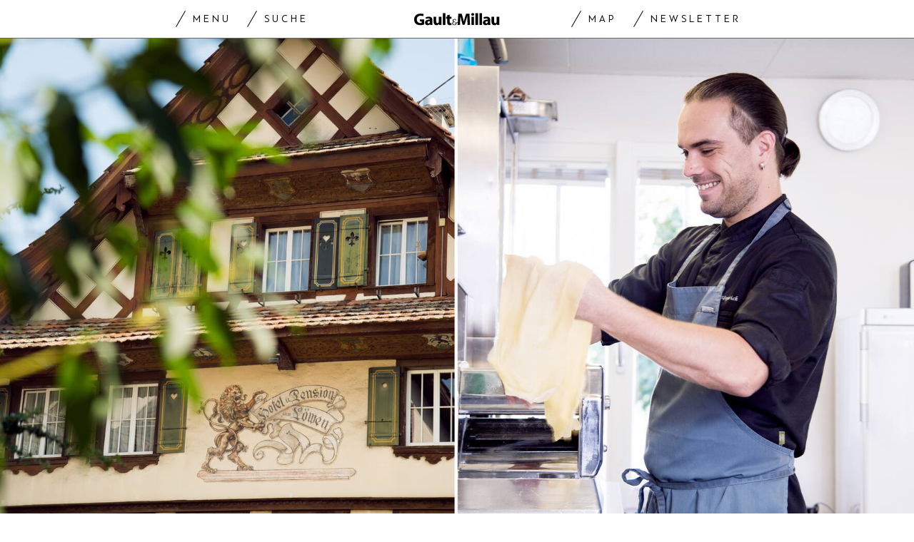

--- FILE ---
content_type: text/html; charset=utf-8
request_url: https://www.gaultmillau.ch/starchefs/chef-korperich-solo-in-der-kuche-16-punkte
body_size: 30889
content:
<!doctype html><html lang="de-CH"><head><script>window.eventQueueDataLayer=window.eventQueueDataLayer||[],window.dataLayer=window.dataLayer||[]</script><script>if(!document.location.pathname.startsWith("/widget/")&&!document.location.search.includes("rasch_disable_cmp")){var dlApiScript=document.createElement("script");dlApiScript.type="text/javascript",dlApiScript.src="https://cdn.cookielaw.org/scripttemplates/otSDKStub.js",dlApiScript.setAttribute("data-domain-script","518b7970-7ab9-4d0d-9005-27b798f8c1ef"),dlApiScript.setAttribute("data-document-language","true"),dlApiScript.async=!0,document.head.appendChild(dlApiScript)}</script><script>function OptanonWrapper(){}</script><script>function setOneTrustConsentForAll(){null!=window.OneTrust&&OneTrust.AllowAll()}function toggleConsentInfoDisplay(){null!=window.OneTrust&&OneTrust.ToggleInfoDisplay()}</script><script>function isPresentinDatalayer(e){return"view"===e.event&&window.dataLayer?.some((n=>n.cms_page_id==e?.cms_page_id))}function pushToDataLayer(e){if(window.dataLayer){isPresentinDatalayer(e)||window.dataLayer?.push(e)}}function loadGTM(){!function(e,n,t,a,o){e[a]=e[a]||[],e[a].push({"gtm.start":(new Date).getTime(),event:"gtm.js"});const s=n.getElementsByTagName(t)[0],r=n.createElement(t);r.async=!0,r.src="https://www.googletagmanager.com/gtm.js?id=GTM-M5QZP3XP&gtm_auth=UdFHE6ho8-vsLS4yWlBeQA&gtm_preview=env-1",s.parentNode.insertBefore(r,s)}(window,document,"script","dataLayer"),window.eventQueueDataLayer?.forEach((e=>{e&&pushToDataLayer(e)})),window.eventQueueDataLayer.push=function(e){e&&pushToDataLayer(e)}}function waitForConsentAndLoadGTM(){window.OneTrust?.IsAlertBoxClosed()?loadGTM():window.OneTrust?.OnConsentChanged((function(){loadGTM()}))}if(window.OneTrust)waitForConsentAndLoadGTM();else{const e=setInterval((()=>{window.OneTrust&&(clearInterval(e),waitForConsentAndLoadGTM())}),500)}</script><script>window.__GRAPHQL_HOST__="https://api.gaultmillau.ch/graphql",window.loadedImages={},window.loadedImagesArray=[],window.__INITIAL_STATE__= {"route":{"locationBeforeTransitions":{"pathname":"\u002Fstarchefs\u002Fchef-korperich-solo-in-der-kuche-16-punkte","search":"","hash":"","action":"PUSH","key":null,"query":{}},"vertical":"vertical\u002Fstarchefs","screenReady":true,"isInitialPage":true,"loading":false,"isCrawler":false,"hasCustomTracking":false,"isHybridApp":false,"clientUrl":"https:\u002F\u002Fwww.gaultmillau.ch"},"scroll":{"scrollTop":0},"navigation":{"tree":null,"visibleNavigation":null,"activePublication":null,"activeVerticalMenu":null},"header":{"title":"","isSinglePage":false,"contentType":""},"search":{"visible":false,"searchQuery":""},"settings":{"language":"de"},"auth":{"username":null,"givenName":null,"familyName":null,"email":null,"internalUserId":null,"registrationTimestamp":null,"subscriptionTimestamp":null,"isAuthenticated":false,"hasSubscriptions":false,"initialAuthRequest":false,"subscriptions":null,"gpNumber":null,"address":null,"birthday":null,"mobileNumber":null,"deviceId":"","realtime":null,"hasLegalAdviceAccess":false,"legalAdviceSubscriptions":null,"isChatbotAllowed":false},"alertList":{}},window.__INITIAL_ADS_CONFIG__= {"config":{"platform":"MobileWeb","targeting":{"publication":"gaultmillau","subsection":"Starchefs","keywordCat":null,"keywords":["neu getestet"],"articleType":"Article","articleId":"bm9kZTozMjg4OTk=","usersi":"0","articlePremium":"0"},"publisher":"","ikjuzglkjfroef":true,"tracking":{},"channel":"Starchefs"},"slots":[],"helpers":[],"tracking":{}},window.__INITIAL_ADS_CONFIG__.tracking&&(window.__INITIAL_ADS_CONFIG__.tracking.initialStartTime=Date.now()),window.handleWysiwygLink=function(){return null},window.admTagMan=window.admTagMan||{},window.admTagMan.q=window.admTagMan.q||[],window.admTagMan.cq=window.admTagMan.cq||[];var isFrenchLanguage=window.__INITIAL_STATE__&&window.__INITIAL_STATE__.settings&&"fr"===window.__INITIAL_STATE__.settings.language,tagManagerUrl="https://cdn.ringier-advertising.ch/prod/tagmanager/gaultmillau.ch_de/latest/atm.js",tagManagerUrlFr="https://cdn.ringier-advertising.ch/prod/tagmanager/gaultmillau.ch_fr/latest/atm.js"</script>  <script>window.__GRAPHQL_ORIGIN__=""</script>    <script>var atmScript = document.createElement("script"); atmScript.setAttribute('src', isFrenchLanguage ? tagManagerUrlFr : tagManagerUrl); atmScript.async = true; if (!document.location.pathname.startsWith('/widget/')) { document.head.appendChild(atmScript); }</script>   <script>function loadBrandingDayCss(){var t=document.createElement("script");t.setAttribute("src","/static/js/branding-day-css.7ab5db56.min.js"),t.setAttribute("type","text/javascript"),t.setAttribute("async",!1),document.head.appendChild(t)}function loadScript(t,e){var a=document.createElement("script");a.setAttribute("src",t),a.setAttribute("type","text/javascript"),a.setAttribute("async",!0),a.setAttribute("data-env","production"),a.setAttribute("data-auth-service-url",""),"function"==typeof e&&a.addEventListener("load",(()=>{loadBrandingDayCss()}),{once:!0}),document.head.appendChild(a)}document.location.pathname.startsWith("/widget/")||loadScript("/static/js/init-thirdparty.1db8f0e5.min.js",loadBrandingDayCss)</script><link rel="search" type="application/opensearchdescription+xml" href="/opensearch.xml" title="Suche"> <link rel="modulepreload" href="/static/js/vendors.4e5b4326.js" as="script">
<link rel="modulepreload" href="/static/js/main.e1dd1ab6.js" as="script">
<link rel="preload" href="/static/css/main.a2211a98.css" as="style">
<link rel="preconnect" href="//cdn.ringier-advertising.ch" >
<link rel="preconnect" href="//cdn.cookielaw.org" >
<link rel="dns-prefetch" href="//tags.tiqcdn.com">
<link rel="dns-prefetch" href="//cdn.ringier-advertising.ch">
<link rel="dns-prefetch" href="//cdn.cookielaw.org"><title data-rh="true">16 Punkte! Franco Körperich kocht im «Löwen» Menzingen solo | GaultMillau</title><meta data-rh="true" name="base" content="https://www.gaultmillau.ch"/><meta data-rh="true" property="og:locale" content="de_CH"/><meta data-rh="true" name="robots" content="index,follow,noodp,noopener,noarchive"/><meta data-rh="true" name="viewport" content="width=device-width, initial-scale=1"/><meta data-rh="true" name="charset" content="UTF-8"/><meta data-rh="true" http-equiv="content-type" content="text/html; charset=utf-8"/><meta data-rh="true" name="mobile-web-app-capable" content="yes"/><meta data-rh="true" property="og:type" content="article"/><meta data-rh="true" name="apple-mobile-web-app-capable" content="yes"/><meta data-rh="true" name="robots" content="max-image-preview:large"/><meta data-rh="true" name="robots" content="max-video-preview:-1"/><meta data-rh="true" name="robots" content="max-snippet:-1"/><meta data-rh="true" name="google-site-verification" content="4njxmbnFVryyvMzc9YLIzzU8deNakI3-k6vWT8fjRkY"/><meta data-rh="true" name="msapplication-TileColor" content="#ffffff"/><meta data-rh="true" name="theme-color" content="#ffffff"/><meta data-rh="true" name="article:publisher" content="https://www.facebook.com/gaultmillau.schweiz"/><meta data-rh="true" property="fb:app_id" content="151397178237477"/><meta data-rh="true" property="fb:pages" content="1790328314571537, 170169220186859, 212134025922008"/><meta data-rh="true" name="p:domain_verify" content="7789afd1e81fe62bbce0c60e777a1c34"/><meta data-rh="true" property="og:site_name" content="Gault Millau"/><meta data-rh="true" name="twitter:site" content="@GaultMillauCH"/><meta data-rh="true" name="twitter:card" content="summary_large_image"/><meta data-rh="true" name="twitter:creator" content="@GaultMillauCH"/><meta data-rh="true" name="pinterest:site" content="gaultmillauschweiz"/><meta data-rh="true" name="pinterest:url" content="https://www.pinterest.com/gaultmillauschweiz/"/><meta data-rh="true" property="og:description" content="Franco Körperich («Löwen», Menzingen ZG) steht ganz allein in der Küche. Leidenschaft pur. Und Perfektion."/><meta data-rh="true" property="og:image" content="https://www.gaultmillau.ch/fp/1200/675/1500/900/sites/default/files/lowen_menzingen_0.jpg"/><meta data-rh="true" property="og:image:secure_url" content="https://www.gaultmillau.ch/fp/1200/675/1500/900/sites/default/files/lowen_menzingen_0.jpg"/><meta data-rh="true" property="og:title" content="Respekt! Chef Körperich steht im «Löwen» solo in der Küche."/><meta data-rh="true" name="twitter:title" content="Respekt! Chef Körperich steht im «Löwen» solo in der Küche. Franco Körperich («Löwen», Menzingen ZG) steht ganz allein in der Küche. Leidenschaft pur. Und Perfektion. | GaultMillau – Channel"/><meta data-rh="true" name="twitter:image:src" content="https://www.gaultmillau.ch/fp/1200/675/1500/900/sites/default/files/lowen_menzingen_0.jpg"/><meta data-rh="true" name="twitter:description" content="Respekt! Chef Körperich steht im «Löwen» solo in der Küche. Franco Körperich («Löwen», Menzingen ZG) steht ganz allein in der Küche. Leidenschaft pur. Und Perfektion."/><meta data-rh="true" name="description" content="Franco Körperich («Löwen», Menzingen ZG) steht ganz allein in der Küche. Leidenschaft pur. Und Perfektion."/><meta data-rh="true" name="news_keywords" content="neu getestet"/><meta data-rh="true" name="published_at" content="2021-10-16T12:00:53+02:00"/><meta data-rh="true" name="updated_at" content="2021-10-16T12:00:53+02:00"/><meta data-rh="true" name="parsely-post-id" content="328899"/><meta data-rh="true" name="parsely-type" content="post"/><meta data-rh="true" name="parsely-title" content="16 Punkte! Franco Körperich kocht im «Löwen» Menzingen solo | GaultMillau"/><meta data-rh="true" name="parsely-link" content="https://www.gaultmillau.ch/starchefs/chef-korperich-solo-in-der-kuche-16-punkte"/><meta data-rh="true" name="parsely-image-url" content="https://www.gaultmillau.ch/fp/1200/675/1500/900/sites/default/files/lowen_menzingen_0.jpg"/><meta data-rh="true" name="parsely-pub-date" content="2021-10-16T12:00:53+02:00"/><meta data-rh="true" name="parsely-section" content="Starchefs"/><meta data-rh="true" name="parsely-tags" content="print_article:0,neu getestet,article_type:journalistic,page_type:Article"/><meta data-rh="true" property="og:url" content="https://www.gaultmillau.ch/starchefs/chef-korperich-solo-in-der-kuche-16-punkte"/><link data-rh="true" rel="shortcut icon" type="image/x-icon" href="/static/media/da6a6e615ceb6cb53ec1bcad6251c927.ico"/><link data-rh="true" rel="apple-touch-icon" sizes="57x57" href="/static/media/87a2f68b54fceaff90aef1a6ba34124e.png"/><link data-rh="true" rel="apple-touch-icon" sizes="60x60" href="/static/media/6df1b036d42abf3f02073610ef3e52e4.png"/><link data-rh="true" rel="apple-touch-icon" sizes="72x72" href="/static/media/eda9b61cf60f43b13f3e8e606c286960.png"/><link data-rh="true" rel="apple-touch-icon" sizes="76x76" href="/static/media/c18ab9f1abaf9de77b282467cf9fcad2.png"/><link data-rh="true" rel="apple-touch-icon" sizes="114x114" href="/static/media/3048cd336163bcda7998c66797202724.png"/><link data-rh="true" rel="apple-touch-icon" sizes="120x120" href="/static/media/a03b204075e70227dc918630989495d9.png"/><link data-rh="true" rel="apple-touch-icon" sizes="144x144" href="/static/media/21a4da859dc7003bccc95752d4736972.png"/><link data-rh="true" rel="apple-touch-icon" sizes="152x152" href="/static/media/b1e801889236c686e621e608e2f24c66.png"/><link data-rh="true" rel="apple-touch-icon" sizes="180x180" href="/static/media/26e8b4850e0edeaa80bda4939a01fd3f.png"/><link data-rh="true" rel="apple-touch-icon" href="/static/media/26e8b4850e0edeaa80bda4939a01fd3f.png"/><link data-rh="true" rel="apple-touch-icon-precomposed" href="/static/media/26e8b4850e0edeaa80bda4939a01fd3f.png"/><link data-rh="true" rel="apple-touch-startup-image" media="(device-width: 320px) and (device-height: 568px) and (-webkit-device-pixel-ratio: 2) and (orientation: portrait)" href="/static/media/6e0b21704e02bf17caa75ce291ac9ae6.png"/><link data-rh="true" rel="apple-touch-startup-image" media="(device-width: 320px) and (device-height: 568px) and (-webkit-device-pixel-ratio: 2) and (orientation: landscape)" href="/static/media/c45f157afce8cf2ecc9a1c7d9bfa3326.png"/><link data-rh="true" rel="apple-touch-startup-image" media="(device-width: 375px) and (device-height: 667px) and (-webkit-device-pixel-ratio: 2) and (orientation: portrait)" href="/static/media/31fa1dde3efd94c979214989d955dbc1.png"/><link data-rh="true" rel="apple-touch-startup-image" media="(device-width: 375px) and (device-height: 667px) and (-webkit-device-pixel-ratio: 2) and (orientation: landscape)" href="/static/media/fc863c3904cfc2ea2e6a9bf7fee110a1.png"/><link data-rh="true" rel="apple-touch-startup-image" media="(device-width: 414px) and (device-height: 736px) and (-webkit-device-pixel-ratio: 3) and (orientation: portrait)" href="/static/media/1f2702eb3469a299c4bffe02f754f34c.png"/><link data-rh="true" rel="apple-touch-startup-image" media="(device-width: 414px) and (device-height: 736px) and (-webkit-device-pixel-ratio: 3) and (orientation: landscape)" href="/static/media/7de2a878a7dd37fb912c5f02e9a0a93c.png"/><link data-rh="true" rel="apple-touch-startup-image" media="(device-width: 375px) and (device-height: 812px) and (-webkit-device-pixel-ratio: 3) and (orientation: portrait)" href="/static/media/84fdafd811e5f65528c41be2f9266806.png"/><link data-rh="true" rel="apple-touch-startup-image" media="(device-width: 375px) and (device-height: 812px) and (-webkit-device-pixel-ratio: 3) and (orientation: landscape)" href="/static/media/ab6ff6de54ec4bce8f622748618056ad.png"/><link data-rh="true" rel="apple-touch-startup-image" media="(device-width: 414px) and (device-height: 896px) and (-webkit-device-pixel-ratio: 2) and (orientation: portrait)" href="/static/media/6428d2f7eda6664e9b32dbeb0ab02381.png"/><link data-rh="true" rel="apple-touch-startup-image" media="(device-width: 414px) and (device-height: 896px) and (-webkit-device-pixel-ratio: 2) and (orientation: landscape)" href="/static/media/1fdd005c5aeb367dffedf926cfe8c504.png"/><link data-rh="true" rel="apple-touch-startup-image" media="(device-width: 414px) and (device-height: 896px) and (-webkit-device-pixel-ratio: 3) and (orientation: portrait)" href="/static/media/a436b8c760b89960496d57a4d10abd44.png"/><link data-rh="true" rel="apple-touch-startup-image" media="(device-width: 414px) and (device-height: 896px) and (-webkit-device-pixel-ratio: 3) and (orientation: landscape)" href="/static/media/c2a5091361e39d733084901138492f0a.png"/><link data-rh="true" rel="apple-touch-startup-image" media="(device-width: 768px) and (device-height: 1024px) and (-webkit-device-pixel-ratio: 2) and (orientation: portrait)" href="/static/media/c98746638f240c26b5230dcf656aa35b.png"/><link data-rh="true" rel="apple-touch-startup-image" media="(device-width: 768px) and (device-height: 1024px) and (-webkit-device-pixel-ratio: 2) and (orientation: landscape)" href="/static/media/683491cc645ec7fd8cba88c609f46e7a.png"/><link data-rh="true" rel="apple-touch-startup-image" media="(device-width: 834px) and (device-height: 1112px) and (-webkit-device-pixel-ratio: 2) and (orientation: portrait)" href="/static/media/79c0fb5dc167801de6cfab35ed9ac8ac.png"/><link data-rh="true" rel="apple-touch-startup-image" media="(device-width: 834px) and (device-height: 1112px) and (-webkit-device-pixel-ratio: 2) and (orientation: landscape)" href="/static/media/e224251e7634bc6d68d6ec37e6bbc9fd.png"/><link data-rh="true" rel="apple-touch-startup-image" media="(device-width: 1024px) and (device-height: 1366px) and (-webkit-device-pixel-ratio: 2) and (orientation: portrait)" href="/static/media/cdaceb396d7c347cd9f614107db1f625.png"/><link data-rh="true" rel="apple-touch-startup-image" media="(device-width: 1024px) and (device-height: 1366px) and (-webkit-device-pixel-ratio: 2) and (orientation: landscape)" href="/static/media/09754a95f2bd2a8e8f7cf501eed3b110.png"/><link data-rh="true" rel="apple-touch-startup-image" media="(device-width: 834px) and (device-height: 1194px) and (-webkit-device-pixel-ratio: 2) and (orientation: portrait)" href="/static/media/06972667d4d63ae0e6b56d38da737faf.png"/><link data-rh="true" rel="apple-touch-startup-image" media="(device-width: 834px) and (device-height: 1194px) and (-webkit-device-pixel-ratio: 2) and (orientation: landscape)" href="/static/media/c1424f4894c2492e6c9ef927db001569.png"/><link data-rh="true" rel="icon" type="image/png" sizes="16x16" href="[data-uri]"/><link data-rh="true" rel="icon" type="image/png" sizes="32x32" href="[data-uri]"/><link data-rh="true" rel="icon" type="image/png" sizes="96x96" href="/static/media/ac68afb52fd924506c322c7be2424f91.png"/><link data-rh="true" rel="icon" type="image/png" sizes="192x192" href="/static/media/48654ac8c8a6d333c9690c0f26b7ef63.png"/><link data-rh="true" rel="alternate" type="application/atom+xml" href="https://www.gaultmillau.ch/rss_feed" title="GaultMillau RSS Feed"/><link data-rh="true" rel="canonical" href="https://www.gaultmillau.ch/starchefs/chef-korperich-solo-in-der-kuche-16-punkte"/><link data-rh="true" rel="preload" href="/fp/660/440/1500/900/sites/default/files/lowen_menzingen_0.jpg" as="image" media="(max-width:759px)"/><link data-rh="true" rel="preload" href="/fp/1500/1000/1500/900/sites/default/files/lowen_menzingen_0.jpg" as="image" media="(min-width:760px) and (max-width:959px)"/><link data-rh="true" rel="preload" href="/fp/2048/1152/1500/900/sites/default/files/lowen_menzingen_0.jpg" as="image" media="(min-width:960px)"/><script data-rh="true" type="application/ld+json">{"@context":"https://schema.org","@type":"WebPage","@id":"https://www.gaultmillau.ch/starchefs/chef-korperich-solo-in-der-kuche-16-punkte","url":"https://www.gaultmillau.ch/starchefs/chef-korperich-solo-in-der-kuche-16-punkte","name":"Gault Millau","description":"Franco Körperich («Löwen», Menzingen ZG) steht ganz allein in der Küche. Leidenschaft pur. Und Perfektion.","datePublished":"2021-10-16T12:00:53+02:00","dateModified":"2021-10-14T16:23:48+02:00","isPartOf":{"@type":"WebSite","@id":"https://www.gaultmillau.ch/#/schema/WebSite/1"},"publisher":{"@type":"NewsMediaOrganization","@id":"https://www.gaultmillau.ch/#/schema/Organization/1"},"primaryImageOfPage":{"@type":"ImageObject","@id":"/fp/1200/1200/1500/900/sites/default/files/lowen_menzingen_0.jpg"}}</script><script data-rh="true" type="application/ld+json">{"@context":"https://schema.org","@type":"ImageObject","@id":"https://www.gaultmillau.ch/fp/1200/1200/1500/900/sites/default/files/lowen_menzingen_0.jpg","url":"https://www.gaultmillau.ch/fp/1200/1200/1500/900/sites/default/files/lowen_menzingen_0.jpg","contentUrl":"https://www.gaultmillau.ch/fp/1200/1200/1500/900/sites/default/files/lowen_menzingen_0.jpg","width":1200,"height":1200,"caption":null}</script><script data-rh="true" type="application/ld+json">{"@context":"https://schema.org","@type":"ImageObject","@id":"https://www.gaultmillau.ch/fp/1200/900/1500/900/sites/default/files/lowen_menzingen_0.jpg","url":"https://www.gaultmillau.ch/fp/1200/900/1500/900/sites/default/files/lowen_menzingen_0.jpg","contentUrl":"https://www.gaultmillau.ch/fp/1200/900/1500/900/sites/default/files/lowen_menzingen_0.jpg","width":1200,"height":900,"caption":null}</script><script data-rh="true" type="application/ld+json">{"@context":"https://schema.org","@type":"ImageObject","@id":"https://www.gaultmillau.ch/fp/1770/996/1500/900/sites/default/files/lowen_menzingen_0.jpg","url":"https://www.gaultmillau.ch/fp/1770/996/1500/900/sites/default/files/lowen_menzingen_0.jpg","contentUrl":"https://www.gaultmillau.ch/fp/1770/996/1500/900/sites/default/files/lowen_menzingen_0.jpg","width":1770,"height":996,"caption":null}</script><script data-rh="true" type="application/ld+json">{"@context":"https://schema.org","@type":"WebSite","@id":"https://www.gaultmillau.ch/#/schema/WebSite/1","url":"https://www.gaultmillau.ch/starchefs/chef-korperich-solo-in-der-kuche-16-punkte","name":"Gault Millau","alternateName":"Ringier AG | Ringier Medien Schweiz","publisher":{"@id":"https://www.gaultmillau.ch/#/schema/Organization/1"}}</script><script data-rh="true" type="application/ld+json">{"@graph":[{"@context":"https://schema.org","@type":"NewsMediaOrganization","@id":"https://www.gaultmillau.ch/#/schema/Organization/1","url":"https://www.gaultmillau.ch/starchefs/chef-korperich-solo-in-der-kuche-16-punkte","name":"Gault Millau","legalName":"Ringier AG | Ringier Medien Schweiz","description":"Franco Körperich («Löwen», Menzingen ZG) steht ganz allein in der Küche. Leidenschaft pur. Und Perfektion.","logo":{"@type":"ImageObject","@id":"https://www.gaultmillau.ch/static/media/206b253fd2d2de3c7126692adcfb7427.png","url":"https://www.gaultmillau.ch/static/media/206b253fd2d2de3c7126692adcfb7427.png","contentUrl":"https://www.gaultmillau.ch/static/media/206b253fd2d2de3c7126692adcfb7427.png"},"image":[{"@type":"ImageObject","@id":"https://www.gaultmillau.ch/static/media/206b253fd2d2de3c7126692adcfb7427.png"},{"@type":"ImageObject","@id":"https://www.gaultmillau.ch/fp/1200/1200/1500/900/sites/default/files/lowen_menzingen_0.jpg"}],"parentOrganization":{"@type":"Organization","@id":"https://www.gaultmillau.ch/#/schema/Organization/2"},"sameAs":["https://www.facebook.com/gaultmillau.schweiz","https://www.facebook.com/gaultmillau.suisse","https://www.instagram.com/gaultmillau_schweiz/","https://twitter.com/GaultMillauCH","https://www.linkedin.com/company/gaultmillau-schweiz","https://de.wikipedia.org/wiki/Gault-Millau","https://www.pinterest.com/gaultmillauschweiz/"],"address":{"@type":"PostalAddress","streetAddress":"Flurstrasse 55","addressLocality":"Zürich","addressRegion":"Zürich","postalCode":"8048","addressCountry":"CH"},"contactPoint":{"@type":"ContactPoint","contactType":"customer service","telephone":"+41 (0) 44 259 88 44","email":"gaultmillau@ringieraxelspringer.ch"},"employee":null,"potentialAction":null},{"@context":"https://schema.org","@type":"Organization","@id":"https://www.gaultmillau.ch/#/schema/Organization/2","url":"https://www.ringier.com/","name":"Ringier","legalName":"Ringier AG","alternateName":"ringier.com","description":"Ringier is a family-owned media group with brands in Europe and Africa that focus on media, e-commerce, marketplaces and entertainment.","email":"info@ringier.ch","telephone":"+41442596111","address":{"@type":"PostalAddress","@id":"https://www.gaultmillau.ch/#/schema/Address/Organization/1"},"sameAs":["https://www.linkedin.com/company/ringier/","https://twitter.com/ringier_ag","https://www.facebook.com/ringierag/","https://www.youtube.com/user/RingierComm","https://www.instagram.com/ringier_ag"]},{"@context":"http://schema.org/","@type":"NewsArticle","mainEntityOfPage":"https://www.gaultmillau.ch/starchefs/chef-korperich-solo-in-der-kuche-16-punkte","@id":"https://www.gaultmillau.ch/starchefs/chef-korperich-solo-in-der-kuche-16-punkte","url":"https://www.gaultmillau.ch/starchefs/chef-korperich-solo-in-der-kuche-16-punkte","publisher":{"@type":"NewsMediaOrganization","@id":"https://www.gaultmillau.ch/#/schema/Organization/1","name":"Gault Millau","logo":{"@type":"ImageObject","@id":"https://www.gaultmillau.ch/static/media/206b253fd2d2de3c7126692adcfb7427.png","url":"https://www.gaultmillau.ch/static/media/206b253fd2d2de3c7126692adcfb7427.png","contentUrl":"https://www.gaultmillau.ch/static/media/206b253fd2d2de3c7126692adcfb7427.png"},"sameAs":["https://www.facebook.com/gaultmillau.schweiz","https://www.facebook.com/gaultmillau.suisse","https://www.instagram.com/gaultmillau_schweiz/","https://twitter.com/GaultMillauCH","https://www.linkedin.com/company/gaultmillau-schweiz","https://de.wikipedia.org/wiki/Gault-Millau","https://www.pinterest.com/gaultmillauschweiz/"]},"articleSection":"Starchefs","author":[],"datePublished":"2021-10-16T12:00:53+02:00","dateModified":"2021-10-16T12:00:53+02:00","headline":"Chef Körperich: Solo in der Küche & 16 Punkte!","alternativeHeadline":"16 Punkte! Franco Körperich kocht im «Löwen» Menzingen solo","description":"Franco Körperich («Löwen», Menzingen ZG) steht ganz allein in der Küche. Leidenschaft pur. Und Perfektion.","isPartOf":{"@type":"URL","@id":"https://www.gaultmillau.ch/starchefs/chef-korperich-solo-in-der-kuche-16-punkte"},"image":[{"@type":"ImageObject","@id":"https://www.gaultmillau.ch/fp/1200/1200/1500/900/sites/default/files/lowen_menzingen_0.jpg"},{"@type":"ImageObject","@id":"https://www.gaultmillau.ch/fp/1200/900/1500/900/sites/default/files/lowen_menzingen_0.jpg"},{"@type":"ImageObject","@id":"https://www.gaultmillau.ch/fp/1770/996/1500/900/sites/default/files/lowen_menzingen_0.jpg"}],"isAccessibleForFree":true}]}</script><script data-rh="true" type="application/ld+json">{"name":null,"publisher":{"@id":"https://www.gaultmillau.ch/#/schema/Organization/1"}}</script><script data-rh="true" type="application/ld+json">{"name":null,"publisher":{"@id":"https://www.gaultmillau.ch/#/schema/Organization/1"}}</script> <script>(()=>{"use strict";var e={},t={};function r(o){var n=t[o];if(void 0!==n)return n.exports;var a=t[o]={id:o,loaded:!1,exports:{}};return e[o].call(a.exports,a,a.exports,r),a.loaded=!0,a.exports}r.m=e,(()=>{var e=[];r.O=(t,o,n,a)=>{if(!o){var i=1/0;for(s=0;s<e.length;s++){for(var[o,n,a]=e[s],l=!0,d=0;d<o.length;d++)(!1&a||i>=a)&&Object.keys(r.O).every((e=>r.O[e](o[d])))?o.splice(d--,1):(l=!1,a<i&&(i=a));if(l){e.splice(s--,1);var u=n();void 0!==u&&(t=u)}}return t}a=a||0;for(var s=e.length;s>0&&e[s-1][2]>a;s--)e[s]=e[s-1];e[s]=[o,n,a]}})(),r.n=e=>{var t=e&&e.__esModule?()=>e.default:()=>e;return r.d(t,{a:t}),t},(()=>{var e,t=Object.getPrototypeOf?e=>Object.getPrototypeOf(e):e=>e.__proto__;r.t=function(o,n){if(1&n&&(o=this(o)),8&n)return o;if("object"==typeof o&&o){if(4&n&&o.__esModule)return o;if(16&n&&"function"==typeof o.then)return o}var a=Object.create(null);r.r(a);var i={};e=e||[null,t({}),t([]),t(t)];for(var l=2&n&&o;"object"==typeof l&&!~e.indexOf(l);l=t(l))Object.getOwnPropertyNames(l).forEach((e=>i[e]=()=>o[e]));return i.default=()=>o,r.d(a,i),a}})(),r.d=(e,t)=>{for(var o in t)r.o(t,o)&&!r.o(e,o)&&Object.defineProperty(e,o,{enumerable:!0,get:t[o]})},r.f={},r.e=e=>Promise.all(Object.keys(r.f).reduce(((t,o)=>(r.f[o](e,t),t)),[])),r.u=e=>"static/js/"+({532:"ImageGallery",576:"HeroImageGallery",631:"StyleguideParagraphs",634:"StyleguideButton",739:"FileUploader",846:"file-type",866:"Styleguide",949:"StyleguideTypography"}[e]||e)+"."+{9:"8726d395",383:"5f1512c5",390:"5d02fc39",532:"7029b8ee",576:"9d8eda20",631:"6b8935ec",634:"6249e162",695:"a62194dc",739:"ee9e7a01",846:"9089ce7c",866:"77ce3402",949:"3c577af9"}[e]+".chunk.js",r.miniCssF=e=>"static/css/"+({576:"HeroImageGallery",631:"StyleguideParagraphs",634:"StyleguideButton",866:"Styleguide",949:"StyleguideTypography"}[e]||e)+"."+{390:"aede51f9",576:"875940a1",631:"a4708039",634:"43066b84",866:"74e2d296",949:"b0c291eb"}[e]+".chunk.css",r.g=function(){if("object"==typeof globalThis)return globalThis;try{return this||new Function("return this")()}catch(e){if("object"==typeof window)return window}}(),r.hmd=e=>((e=Object.create(e)).children||(e.children=[]),Object.defineProperty(e,"exports",{enumerable:!0,set:()=>{throw new Error("ES Modules may not assign module.exports or exports.*, Use ESM export syntax, instead: "+e.id)}}),e),r.o=(e,t)=>Object.prototype.hasOwnProperty.call(e,t),(()=>{var e={},t="frontend:";r.l=(o,n,a,i)=>{if(e[o])e[o].push(n);else{var l,d;if(void 0!==a)for(var u=document.getElementsByTagName("script"),s=0;s<u.length;s++){var f=u[s];if(f.getAttribute("src")==o||f.getAttribute("data-webpack")==t+a){l=f;break}}l||(d=!0,(l=document.createElement("script")).charset="utf-8",l.timeout=120,r.nc&&l.setAttribute("nonce",r.nc),l.setAttribute("data-webpack",t+a),l.src=o),e[o]=[n];var c=(t,r)=>{l.onerror=l.onload=null,clearTimeout(p);var n=e[o];if(delete e[o],l.parentNode&&l.parentNode.removeChild(l),n&&n.forEach((e=>e(r))),t)return t(r)},p=setTimeout(c.bind(null,void 0,{type:"timeout",target:l}),12e4);l.onerror=c.bind(null,l.onerror),l.onload=c.bind(null,l.onload),d&&document.head.appendChild(l)}}})(),r.r=e=>{"undefined"!=typeof Symbol&&Symbol.toStringTag&&Object.defineProperty(e,Symbol.toStringTag,{value:"Module"}),Object.defineProperty(e,"__esModule",{value:!0})},r.nmd=e=>(e.paths=[],e.children||(e.children=[]),e),r.p="/",(()=>{if("undefined"!=typeof document){var e=e=>new Promise(((t,o)=>{var n=r.miniCssF(e),a=r.p+n;if(((e,t)=>{for(var r=document.getElementsByTagName("link"),o=0;o<r.length;o++){var n=(i=r[o]).getAttribute("data-href")||i.getAttribute("href");if("stylesheet"===i.rel&&(n===e||n===t))return i}var a=document.getElementsByTagName("style");for(o=0;o<a.length;o++){var i;if((n=(i=a[o]).getAttribute("data-href"))===e||n===t)return i}})(n,a))return t();((e,t,r,o,n)=>{var a=document.createElement("link");a.rel="stylesheet",a.type="text/css",a.onerror=a.onload=r=>{if(a.onerror=a.onload=null,"load"===r.type)o();else{var i=r&&("load"===r.type?"missing":r.type),l=r&&r.target&&r.target.href||t,d=new Error("Loading CSS chunk "+e+" failed.\n("+l+")");d.code="CSS_CHUNK_LOAD_FAILED",d.type=i,d.request=l,a.parentNode&&a.parentNode.removeChild(a),n(d)}},a.href=t,document.head.appendChild(a)})(e,a,0,t,o)})),t={121:0};r.f.miniCss=(r,o)=>{t[r]?o.push(t[r]):0!==t[r]&&{390:1,576:1,631:1,634:1,866:1,949:1}[r]&&o.push(t[r]=e(r).then((()=>{t[r]=0}),(e=>{throw delete t[r],e})))}}})(),(()=>{var e={121:0};r.f.j=(t,o)=>{var n=r.o(e,t)?e[t]:void 0;if(0!==n)if(n)o.push(n[2]);else if(121!=t){var a=new Promise(((r,o)=>n=e[t]=[r,o]));o.push(n[2]=a);var i=r.p+r.u(t),l=new Error;r.l(i,(o=>{if(r.o(e,t)&&(0!==(n=e[t])&&(e[t]=void 0),n)){var a=o&&("load"===o.type?"missing":o.type),i=o&&o.target&&o.target.src;l.message="Loading chunk "+t+" failed.\n("+a+": "+i+")",l.name="ChunkLoadError",l.type=a,l.request=i,n[1](l)}}),"chunk-"+t,t)}else e[t]=0},r.O.j=t=>0===e[t];var t=(t,o)=>{var n,a,[i,l,d]=o,u=0;if(i.some((t=>0!==e[t]))){for(n in l)r.o(l,n)&&(r.m[n]=l[n]);if(d)var s=d(r)}for(t&&t(o);u<i.length;u++)a=i[u],r.o(e,a)&&e[a]&&e[a][0](),e[a]=0;return r.O(s)},o=self.webpackChunkfrontend=self.webpackChunkfrontend||[];o.forEach(t.bind(null,0)),o.push=t.bind(null,o.push.bind(o))})()})()</script><link href="/static/css/main.a2211a98.css" rel="stylesheet"><meta name="theme-color" content="#1f1f1f" /><link rel="manifest" href="/manifest.32f6a519b8d47109d28b0f3b9fcf6fa7.json" /></head><body class="cnW6GiAS tcsSetgX"><div id="top_special_1" classname="ad-wrapper"></div><div id="app"><div id="modal-root"></div><div class="app U1vLqlW2"><div class="site-header ixJRpyUD"><div class="site-header"><div class="TK2XtEmr is-in-view"><div class="TK2XtEmr is-in-view"><div class="header-placeholder yrDOahIC"><header class="ZIPvLWlC"><div class=""><div class="header-inner"><div class="rE4096bW"><div class="N0CUoks2"><div class="ZPd_ooYO f5FpOGc4"><div class="Sc91r3Dj QxrClZXJ"><button class="lUdMsriR iM7YYTTF jnHRkOn0" aria-label="Zurück"><svg xmlns="http://www.w3.org/2000/svg" viewBox="0 0 22 23" type="svg-icons/type/arrow-back" class="MTbZnx1s"><path d="m11.314 0 1.414 1.414-8.899 8.9h17.485v2H3.829l8.899 8.9-1.414 1.413L0 11.314 11.314 0z"></path></svg><span>Zurück</span></button><div class="xLWysgNZ QfRwUht4 ASlJGoRV"><a href="#toggleMenuAction" class="menu-action-link-open iM7YYTTF jnHRkOn0" aria-label="Menu togglen">Menu</a><a href="#toggleSearchAction" class="iM7YYTTF jnHRkOn0 xjeFvBYZ ASlJGoRV">Suche</a></div><div class="xLWysgNZ CVIiAQyf"><a class="cUudMn9G" href="/"><svg viewBox="0 0 152 22" version="1.1"><g id="Page-1" stroke="none" stroke-width="1" fill="none" fill-rule="evenodd"><g id="Logo_GM_desktop_active"><g id="Group-3" transform="translate(0.000000, 0.719249)"><path d="M17.6454206,19.5999003 C16.2489785,20.0754455 13.6056233,20.7292751 10.9611897,20.7292751 C7.30815473,20.7292751 4.66408061,19.8080187 2.82228673,18.056086 C1.01068619,16.3030749 -7.18889103e-05,13.6891941 -7.18889103e-05,10.7478594 C0.0301214534,4.09382183 4.87148011,0.291617364 11.4374537,0.291617364 C14.0211412,0.291617364 16.0113856,0.795558625 16.9919504,1.24162931 L16.0408601,4.89610206 C14.9423975,4.39036358 13.6056233,4.03487292 11.4072604,4.03487292 C7.63453038,4.03487292 4.75322286,6.17248967 4.75322286,10.510626 C4.75322286,14.66904 7.36674419,17.0755212 11.0805253,17.0755212 C12.0909239,17.0755212 12.9219597,16.9565451 13.2788882,16.807735 L13.2788882,14.1388593 L10.1894622,14.1388593 L10.1894622,10.6033626 L17.6454206,10.6033626 L17.6454206,19.5999003 Z" id="Fill-1" fill="#000000" mask="url(#mask-2)"></path></g><path d="M27.9461309,14.3785009 C25.5694835,14.3785009 23.7280491,14.9428289 23.7280491,16.6652872 C23.7280491,17.823777 24.5004954,18.3888238 25.5105346,18.3888238 C26.6089972,18.3888238 27.559728,17.6458519 27.8569887,16.7245955 C27.9159376,16.4877216 27.9461309,16.2202948 27.9461309,15.953587 L27.9461309,14.3785009 Z M32.3130228,17.7353536 C32.3130228,19.1023212 32.3719717,20.4380172 32.5506156,21.2402974 L28.480625,21.2402974 L28.2135577,19.7841875 L28.124056,19.7841875 C27.1736846,20.9441151 25.6884597,21.5670325 23.9652825,21.5670325 C21.0250261,21.5670325 19.272015,19.4286969 19.272015,17.1113579 C19.272015,13.3389873 22.6587016,11.5565018 27.7973209,11.5565018 L27.7973209,11.3782173 C27.7973209,10.6057709 27.381803,9.50658949 25.1539656,9.50658949 C23.6680219,9.50658949 22.0943736,10.0116091 21.1432833,10.5762965 L20.3115286,7.69498895 C21.3215678,7.13030156 23.3121718,6.38804856 25.955527,6.38804856 C30.7983234,6.38804856 32.3130228,9.2388033 32.3130228,12.6553238 L32.3130228,17.7353536 Z" id="Fill-4" fill="#000000"></path><g id="Group-8" transform="translate(34.506677, 6.470361)"><path d="M13.8312466,10.1062149 C13.8312466,12.0069577 13.890555,13.5525692 13.9502228,14.7700079 L10.0290421,14.7700079 L9.82128319,12.7204551 L9.73250039,12.7204551 C9.16709411,13.612237 7.80084537,15.096743 5.18624571,15.096743 C2.21651482,15.096743 0.0767414117,13.2553086 0.0767414117,8.7694406 L0.0767414117,0.244494184 L4.59244331,0.244494184 L4.59244331,8.05666206 C4.59244331,10.1655232 5.27610684,11.4422703 6.87994843,11.4422703 C8.12758047,11.4422703 8.87055236,10.5810411 9.1379791,9.8682626 C9.25623636,9.60047641 9.31590416,9.27374131 9.31590416,8.88841675 L9.31590416,0.244494184 L13.8312466,0.244494184 L13.8312466,10.1062149 Z" id="Fill-6" fill="#000000" mask="url(#mask-4)"></path></g><polygon id="Fill-9" fill="#000000" mask="url(#mask-6)" points="50.9207123 21.2406569 55.4364142 21.2406569 55.4364142 0.149528933 50.9207123 0.149528933"></polygon><path d="M63.0691833,2.76287054 L63.0691833,6.71460394 L66.3077787,6.71460394 L66.3077787,10.0412633 L63.0691833,10.0412633 L63.0691833,15.3286926 C63.0691833,17.0817037 63.5148946,17.8836245 64.8523878,17.8836245 C65.4753052,17.8836245 65.7732847,17.85415 66.1888026,17.7646483 L66.2179176,21.1804499 C65.6539491,21.3896466 64.5551271,21.5668528 63.3071356,21.5668528 C61.8517446,21.5668528 60.6335871,21.0625521 59.8909746,20.3192208 C59.0592199,19.4579916 58.6433426,18.061909 58.6433426,16.0116373 L58.6433426,10.0412633 L56.712047,10.0412633 L56.712047,6.71460394 L58.6433426,6.71460394 L58.6433426,3.98138757 L63.0691833,2.76287054 Z" id="Fill-11" fill="#000000" mask="url(#mask-6)"></path><path d="M115.803329,21.2406569 L120.318312,21.2406569 L120.318312,0.149528933 L115.803329,0.149528933 L115.803329,21.2406569 Z M130.626104,15.9532275 C130.626104,16.2202948 130.59591,16.4877216 130.536962,16.7242361 C130.239701,17.6458519 129.288611,18.3888238 128.190148,18.3888238 C127.180109,18.3888238 126.408022,17.823777 126.408022,16.6652872 C126.408022,14.9424694 128.249456,14.3785009 130.626104,14.3785009 L130.626104,15.9532275 Z M134.993355,12.6553238 C134.993355,9.2388033 133.477937,6.38804856 128.6355,6.38804856 C125.992145,6.38804856 124.001541,7.13030156 122.991142,7.6953484 L123.822897,10.575937 C124.773987,10.0116091 126.348354,9.50658949 127.833939,9.50658949 C130.061416,9.50658949 130.476934,10.6057709 130.476934,11.3782173 L130.476934,11.5565018 C125.338315,11.5565018 121.951988,13.3389873 121.951988,17.1113579 C121.951988,19.4290563 123.70428,21.5670325 126.644896,21.5670325 C128.368433,21.5670325 129.853298,20.9441151 130.804029,19.784547 L130.893171,19.784547 L131.160238,21.2406569 L135.230588,21.2406569 C135.052304,20.4380172 134.993355,19.1023212 134.993355,17.7353536 L134.993355,12.6553238 Z M150.958444,16.5765044 L150.958444,6.71442422 L146.442742,6.71442422 L146.442742,15.3590657 C146.442742,15.7440308 146.383075,16.0711253 146.264817,16.3385521 C145.997391,17.0513306 145.254419,17.9125598 144.006787,17.9125598 C142.402945,17.9125598 141.719282,16.6354533 141.719282,14.527311 L141.719282,6.71442422 L137.204299,6.71442422 L137.204299,15.2400895 C137.204299,19.7255981 139.343353,21.5670325 142.313443,21.5670325 C144.927684,21.5670325 146.294651,20.0825265 146.85826,19.1907446 L146.947762,19.1907446 L147.155521,21.2406569 L151.077061,21.2406569 C151.017753,20.0228587 150.958444,18.4772472 150.958444,16.5765044 L150.958444,16.5765044 Z M92.1367812,1.21887647 L90.0272012,7.87219512 C89.3442565,10.1305852 88.6609524,12.744466 88.1264584,15.061805 L88.0074822,15.061805 C87.5614116,12.7142727 86.9676092,10.2190086 86.314139,7.93186291 L84.3537284,1.21887647 L78.3229677,1.21887647 L77.3934441,15.7889614 C76.976129,16.4079249 76.2859954,16.8119405 75.1206762,16.8180511 L73.7900125,16.8180511 C73.0060639,16.8158944 72.4963715,17.0351556 72.1947975,17.3644068 C71.893583,17.6922203 71.809473,18.1023465 71.809473,18.4653855 L71.809473,18.5940666 L72.3364187,18.5940666 L72.3489993,18.4790444 C72.3835059,17.9991859 73.0466811,17.7932242 73.5937557,17.7932242 L74.2346454,17.7932242 C74.204452,19.4067708 73.1710489,20.5702928 71.4956779,20.5749656 C70.1283508,20.5746061 68.7883415,19.6148892 68.785466,18.2091015 C68.7883415,16.8029544 70.0949225,15.9090158 71.3961118,15.9082969 C71.6786352,15.9072186 71.8752513,15.9014675 72.0294531,15.8648042 C72.1779037,15.8410808 72.3281515,15.7213858 72.3155709,15.5707785 C72.3281515,15.4417379 72.2127698,15.3105407 72.0513792,15.2577023 C71.8845969,15.1955184 71.6412529,15.1502284 71.2383156,15.0937956 C70.2340275,14.8756128 69.5784007,13.9087069 69.5816357,13.1876611 C69.5906218,12.1060925 70.3921831,11.4716729 71.624359,11.461249 C72.7433099,11.467719 73.374854,12.0963875 73.6703174,13.2016795 L73.6944002,13.3001673 L74.0617525,13.3016051 L74.227097,13.3016051 L74.204452,13.1563895 C74.1063237,12.4982465 74.0121492,11.830758 73.9776425,11.1675828 L73.9758453,11.09821 L73.9136614,11.0644222 C73.2882279,10.7089315 72.4072293,10.566232 71.575834,10.566232 C70.0129691,10.5683887 68.3300497,11.4655623 68.3268147,13.1876611 C68.3196258,14.3623259 68.9331977,15.0032156 69.8429518,15.4532401 C68.4820948,15.7379202 67.5238156,16.7659316 67.5292073,18.2245576 C67.5331612,20.4207638 69.5111845,21.4671069 71.4956779,21.4707014 L71.5147285,21.4707014 C73.876998,21.4707014 75.3978079,19.959237 75.4873096,17.7835192 C76.3169077,17.7188192 76.8948945,17.4679269 77.3096935,17.1059662 L77.0458612,21.2406569 L81.2344686,21.2406569 L81.6208715,13.635529 C81.7394882,11.140265 81.8584643,8.05047961 81.9476066,5.34745659 L82.0069149,5.34745659 C82.5115751,7.99153071 83.1654047,10.8135299 83.8188749,13.1894584 L85.9579294,20.9135623 L89.4930666,20.9135623 L91.9286629,13.101035 C92.7003903,10.7538621 93.532145,7.9027479 94.1856152,5.34745659 L94.2460019,5.34745659 C94.2460019,8.28879135 94.3347847,11.1704583 94.4235675,13.5758613 L94.7503026,21.2406569 L99.1466689,21.2406569 L98.0776808,1.21887647 L92.1367812,1.21887647 Z M108.704659,21.2406569 L113.220361,21.2406569 L113.220361,0.149528933 L108.704659,0.149528933 L108.704659,21.2406569 Z M101.605629,21.2406569 L106.12169,21.2406569 L106.12169,6.71442422 L101.605629,6.71442422 L101.605629,21.2406569 Z M103.893494,0 C102.34896,0 101.338562,1.04023253 101.338562,2.40648127 C101.338562,3.74325556 102.319126,4.81332198 103.833826,4.81332198 L103.86366,4.81332198 C105.438027,4.81332198 106.417873,3.74325556 106.417873,2.40648127 C106.388398,1.04023253 105.438027,0 103.893494,0 L103.893494,0 Z" id="Fill-12" fill="#000000" mask="url(#mask-6)"></path></g></g></svg></a></div><div class="xLWysgNZ QfRwUht4 WO2pJq_4 ASlJGoRV"><a class="iM7YYTTF jnHRkOn0 QN_fXnWT xjeFvBYZ" href="/map?aroundme=true">Map</a><a class="iM7YYTTF jnHRkOn0 QN_fXnWT xjeFvBYZ" href="/newsletter-abonnieren">Newsletter</a><a href="#toggleSearchAction" class="iM7YYTTF jnHRkOn0 QN_fXnWT SY1wbXwB">Suche</a></div></div></div></div></div><nav class="UwYHMZ4n"><section style="display:none"><div class="bJFBi2NV"><div><div class="main-navigation n0BXr7AI"><div class="xyaiOVzh Mfv0WXyV ZPd_ooYO"><div class="QxrClZXJ vNGN5eBa"><div class="g3koM_dp bMi_d6eh ZQYGKSOg"><button class="menu-action-link-close MAJs_Pcc" aria-label="Menu schliessen"><i class="rZOW3KT1 tayR1Ary"></i></button></div><div class="g3koM_dp P_YrYjE4 IR68qn2p"><div class="Edatc4UX"><a href="/" class="Q_xco6Jz jnHRkOn0 H1CtoI31">de</a><a href="/fr" class="Q_xco6Jz jnHRkOn0">fr</a></div></div></div><div class="QxrClZXJ cTsUm96Y SY1wbXwB"><div class="QLI11ZBS" role="button" aria-hidden="true" tabindex="0"><a class="iM7YYTTF jnHRkOn0" href="/map?aroundme=true">Map</a></div><div class="QLI11ZBS" role="button" aria-hidden="true" tabindex="0"><a class="iM7YYTTF jnHRkOn0" href="/newsletter-abonnieren">Newsletter</a></div><div class="QLI11ZBS" role="button" aria-hidden="true" tabindex="0"><a target="_blank" rel="noopener nofollow" href="https://www.online-kiosk.ch/gault-millau" class="iM7YYTTF jnHRkOn0">Shop</a></div></div><div class="QxrClZXJ"><div class="k7RZYAtK UG1NueD3 P_YrYjE4"><div data-index="0" class="menu-link-0-880-restaurant-tests MGqVv9rq"><span role="link" tabindex="-3" aria-hidden="true"><a class="v_UDv6gT agYLNefh" href="/restaurants">880 Restaurant Tests</a></span></div><div data-index="1" class="menu-link-1-züri-isst MGqVv9rq"><span role="link" tabindex="-3" aria-hidden="true"><a class="v_UDv6gT agYLNefh" href="/zueri-isst">Züri isst</a></span></div><div data-index="2" class="menu-link-2-atelier-caminada MGqVv9rq"><span role="link" tabindex="-3" aria-hidden="true"><a class="v_UDv6gT agYLNefh" href="/atelier-caminada">Atelier Caminada</a></span></div><div data-index="3" class="menu-link-3-bella-italia MGqVv9rq"><span role="link" tabindex="-3" aria-hidden="true"><a class="v_UDv6gT agYLNefh" href="/bella-italia"><span class="_83Y9SBBf">Bella</span> <span class="wYBq1Phz">Italia</span></a></span></div><div data-index="4" class="menu-link-4-gaultmillau-pop! MGqVv9rq"><span role="link" tabindex="-3" aria-hidden="true"><a class="v_UDv6gT agYLNefh" href="/pop">GaultMillau POP!</a></span></div><div data-index="5" class="menu-link-5-starchefs MGqVv9rq"><span role="link" tabindex="-3" aria-hidden="true"><a class="v_UDv6gT agYLNefh" href="/starchefs">Starchefs</a></span><a href="#toggleSubnavi" class="EO5TYXRm"><i class="rZOW3KT1 TlZMp_EM ZTYCLbF2"></i></a><div class="WM2DU5Mt"><div class="menu-sublink-5-0-koch-des-monats sBaETzM_ wndwLAVi"><span role="link" tabindex="-4" aria-hidden="true"><a class="Ft36LtHD UgXSeiOl" href="/starchefs/koch-des-monats">Koch des Monats</a></span></div><div class="menu-sublink-5-1-talente sBaETzM_ wndwLAVi"><span role="link" tabindex="-4" aria-hidden="true"><a class="Ft36LtHD UgXSeiOl" href="/starchefs/talente">Talente</a></span></div><div class="menu-sublink-5-2-chef&#x27;s-choice sBaETzM_ wndwLAVi"><span role="link" tabindex="-4" aria-hidden="true"><a class="Ft36LtHD UgXSeiOl" href="/chef-s-choice">Chef&#x27;s Choice</a></span></div><div class="menu-sublink-5-3-gaultmillau-international sBaETzM_ wndwLAVi"><span role="link" tabindex="-4" aria-hidden="true"><a class="Ft36LtHD UgXSeiOl" href="/starchefs/international">GaultMillau International</a></span></div></div></div><div data-index="6" class="menu-link-6-rezepte MGqVv9rq"><span role="link" tabindex="-3" aria-hidden="true"><a class="v_UDv6gT agYLNefh" href="/rezepte">Rezepte</a></span></div><div data-index="7" class="menu-link-7-videos MGqVv9rq"><span role="link" tabindex="-3" aria-hidden="true"><a class="v_UDv6gT agYLNefh" href="/videos">Videos</a></span><a href="#toggleSubnavi" class="EO5TYXRm"><i class="rZOW3KT1 TlZMp_EM ZTYCLbF2"></i></a><div class="WM2DU5Mt"><div class="menu-sublink-7-0-noah-kocht sBaETzM_ wndwLAVi"><span role="link" tabindex="-4" aria-hidden="true"><a class="Ft36LtHD UgXSeiOl" href="/noah-kocht">Noah kocht</a></span></div><div class="menu-sublink-7-1-how-to-videos sBaETzM_ wndwLAVi"><span role="link" tabindex="-4" aria-hidden="true"><a class="Ft36LtHD UgXSeiOl" href="/videos/how-to">How to Videos</a></span></div></div></div><div data-index="8" class="menu-link-8-wine-&amp;-cigars- MGqVv9rq"><span role="link" tabindex="-3" aria-hidden="true"><a class="v_UDv6gT agYLNefh" href="/wine-and-cigars">Wine &amp; Cigars </a></span><a href="#toggleSubnavi" class="EO5TYXRm"><i class="rZOW3KT1 TlZMp_EM ZTYCLbF2"></i></a><div class="WM2DU5Mt"><div class="menu-sublink-8-0-wine-&amp;-bubbles sBaETzM_ wndwLAVi"><span role="link" tabindex="-4" aria-hidden="true"><a class="Ft36LtHD UgXSeiOl" href="/wine-bubbles">Wine &amp; Bubbles</a></span></div><div class="menu-sublink-8-1-cigar-lounge sBaETzM_ wndwLAVi"><span role="link" tabindex="-4" aria-hidden="true"><a class="Ft36LtHD UgXSeiOl" href="/cigar-lounge">Cigar-Lounge</a></span></div></div></div><div data-index="9" class="menu-link-9-life-&amp;-style MGqVv9rq"><span role="link" tabindex="-3" aria-hidden="true"><a class="v_UDv6gT agYLNefh" href="/life-and-style">Life &amp; Style</a></span><a href="#toggleSubnavi" class="EO5TYXRm"><i class="rZOW3KT1 TlZMp_EM ZTYCLbF2"></i></a><div class="WM2DU5Mt"><div class="menu-sublink-9-0-hot-ten sBaETzM_ wndwLAVi"><span role="link" tabindex="-4" aria-hidden="true"><a class="Ft36LtHD UgXSeiOl" href="/hot-ten">Hot Ten</a></span></div><div class="menu-sublink-9-1-heller-checkt-ein sBaETzM_ wndwLAVi"><span role="link" tabindex="-4" aria-hidden="true"><a class="Ft36LtHD UgXSeiOl" href="/heller-checkt-ein">Heller checkt ein</a></span></div><div class="menu-sublink-9-2-place-to-b. sBaETzM_ wndwLAVi"><span role="link" tabindex="-4" aria-hidden="true"><a class="Ft36LtHD UgXSeiOl" href="/place-to-b">Place to b.</a></span></div><div class="menu-sublink-9-3-gaultmillau-travel sBaETzM_ wndwLAVi"><span role="link" tabindex="-4" aria-hidden="true"><a class="Ft36LtHD UgXSeiOl" href="/life-and-style/travel">GaultMillau Travel</a></span></div><div class="menu-sublink-9-4-schweizer-fleisch sBaETzM_ wndwLAVi"><span role="link" tabindex="-4" aria-hidden="true"><a class="Ft36LtHD UgXSeiOl" href="/schweizer-fleisch">Schweizer Fleisch</a></span></div><div class="menu-sublink-9-5-american-express sBaETzM_ wndwLAVi"><span role="link" tabindex="-4" aria-hidden="true"><a class="Ft36LtHD UgXSeiOl" href="/americanexpress">American Express</a></span></div><div class="menu-sublink-9-6-böniger-tranchiert sBaETzM_ wndwLAVi"><span role="link" tabindex="-4" aria-hidden="true"><a class="Ft36LtHD UgXSeiOl" href="/boeniger-tranchiert">Böniger tranchiert</a></span></div><div class="menu-sublink-9-7-bücher sBaETzM_ wndwLAVi"><span role="link" tabindex="-4" aria-hidden="true"><a class="Ft36LtHD UgXSeiOl" href="/life-and-style/buecher">Bücher</a></span></div></div></div><div data-index="10" class="menu-link-10-partner MGqVv9rq"><span role="link" tabindex="-3" aria-hidden="true"><a class="v_UDv6gT agYLNefh" href="/partner">Partner</a></span></div><div class="oi1zydwO QxrClZXJ"><div class="yUcQs56s t60dsOoD xjeFvBYZ"><a target="_blank" rel="noopener nofollow" href="https://www.online-kiosk.ch/gault-millau" class="iM7YYTTF jnHRkOn0">Shop</a></div><div class="ra8q5FW8 iy7vn5lF"><a target="_blank" rel="noopener nofollow" href="https://www.facebook.com/gaultmillau.schweiz" class="b96P6WI7"><svg xmlns="http://www.w3.org/2000/svg" width="22" height="22"><g fill="url(#Facebook_Icon)" class="kc9wcyZn"><g class="Uqvp4PK9"><path d="M10.923 0C4.9 0 0 4.9 0 10.923s4.9 10.924 10.923 10.924 10.924-4.9 10.924-10.924C21.847 4.9 16.947 0 10.923 0zm2.717 11.308h-1.777v6.334H9.23v-6.334H7.977v-2.24h1.25V7.622c0-1.036.494-2.656 2.66-2.656l1.95.007v2.174h-1.416c-.23 0-.558.116-.558.61V9.07h2.006l-.23 2.238z"></path></g></g></svg></a><a target="_blank" rel="noopener nofollow" href="https://www.instagram.com/gaultmillau_schweiz" class="b96P6WI7"><svg width="22" height="22"><g fill="url(#Instagram_Icon)" class="kc9wcyZn"><g class="Uqvp4PK9"><path d="M14.24 5.837H7.7c-1.043 0-1.892.85-1.892 1.893v6.54c0 1.043.85 1.893 1.893 1.893h6.54c1.044 0 1.893-.85 1.893-1.893V7.73c0-1.043-.85-1.893-1.893-1.893zM10.97 14.4c-1.874 0-3.4-1.526-3.4-3.4 0-1.874 1.526-3.4 3.4-3.4 1.875 0 3.4 1.526 3.4 3.4 0 1.874-1.525 3.4-3.4 3.4zm3.51-6.096c-.445 0-.806-.36-.806-.804 0-.444.36-.805.805-.805.442 0 .803.36.803.805 0 .443-.36.804-.804.804z"></path><path d="M10.97 9.037c-1.08 0-1.962.88-1.962 1.963 0 1.082.88 1.963 1.962 1.963 1.083 0 1.963-.88 1.963-1.963 0-1.082-.88-1.963-1.963-1.963z"></path><path d="M10.97 0C4.912 0 0 4.912 0 10.97c0 6.06 4.912 10.97 10.97 10.97 6.06 0 10.97-4.91 10.97-10.97C21.94 4.912 17.03 0 10.97 0zm6.6 14.27c0 1.836-1.494 3.33-3.33 3.33H7.7c-1.835 0-3.33-1.494-3.33-3.33V7.73c0-1.835 1.495-3.33 3.33-3.33h6.54c1.836 0 3.33 1.495 3.33 3.33v6.54z"></path></g></g></svg></a><a target="_blank" rel="noopener nofollow" href="https://www.linkedin.com/company/gaultmillau-schweiz/" class="b96P6WI7"><svg xmlns="http://www.w3.org/2000/svg" viewBox="4 2 24 27" aria-hidden="true" width="22" height="22" id="Linkedin_Icon"><g fill-rule="nonzero" class="kc9wcyZn"><path class="Uqvp4PK9" d="M16 3.021c-6.8 0-12.4 5.8-12.4 13s5.6 13 12.4 13c6.8 0 12.4-5.8 12.4-13s-5.5-13-12.4-13zM11.9 22.721h-3.2v-9.7h3.3v9.7zM10.2 11.821c-1.1 0-1.8-0.8-1.8-1.7 0-1 0.8-1.7 1.9-1.7s1.8 0.8 1.8 1.7c0 1-0.7 1.7-1.9 1.7zM23.7 22.721h-3.3v-5.2c0-1.3-0.5-2.2-1.6-2.2-0.9 0-1.4 0.6-1.7 1.2-0.1 0.3-0.1 0.5-0.1 0.8v5.4h-3.3c0-8.8 0-9.7 0-9.7h3.3v1.4c0.5-0.7 1.3-1.6 2.9-1.7 2.2 0 3.8 1.4 3.8 4.3v5.7z"></path></g></svg></a><a target="_blank" rel="noopener nofollow" href="https://www.youtube.com/channel/UCe0fhq9hRLoXCfvMDNFnC-Q" class="b96P6WI7"><svg xmlns="http://www.w3.org/2000/svg" width="22" height="22"><g fill="url(#Youtube_Icon)" class="kc9wcyZn"><g class="Uqvp4PK9"><path d="M5.764 11.782h.87v4.708h.823v-4.708h.886v-.77h-2.58M12.723 12.357c-.272 0-.526.15-.765.443v-1.79h-.74v5.48h.74v-.396c.248.306.5.452.765.452.294 0 .492-.155.59-.46.05-.172.076-.444.076-.82v-1.627c0-.388-.027-.658-.076-.822-.1-.306-.297-.46-.59-.46zm-.074 2.966c0 .37-.11.55-.323.55-.122 0-.245-.058-.37-.182v-2.487c.125-.122.248-.18.37-.18.213 0 .322.19.322.557v1.743zM9.838 15.527c-.164.232-.32.346-.468.346-.1 0-.155-.058-.173-.173-.007-.023-.007-.114-.007-.287v-3.006h-.74v3.228c0 .29.025.483.066.607.074.207.238.304.476.304.273 0 .552-.164.846-.5v.444h.74v-4.083h-.74v3.12zM10.473 8.635c.24 0 .357-.19.357-.572V6.327c0-.382-.116-.572-.357-.572-.24 0-.357.19-.357.572v1.736c0 .38.116.572.357.572z"></path><path d="M10.972 0C4.912 0 0 4.912 0 10.972s4.912 10.972 10.972 10.972 10.972-4.912 10.972-10.972S17.032 0 10.972 0zm1.22 5.132h.746V8.17c0 .175 0 .266.01.29.015.116.074.175.174.175.15 0 .307-.115.472-.35V5.132h.748v4.126h-.748v-.45c-.297.34-.58.507-.854.507-.24 0-.407-.098-.482-.307-.04-.125-.066-.322-.066-.613V5.132zM9.37 6.477c0-.44.074-.763.233-.972.206-.282.497-.423.87-.423.375 0 .666.14.872.423.157.208.232.53.232.972v1.445c0 .44-.075.764-.232.97-.206.282-.497.423-.872.423-.373 0-.664-.14-.87-.423-.16-.206-.234-.532-.234-.97V6.477zm-2-2.756l.588 2.175.565-2.174h.84l-1 3.296v2.242h-.827V7.016c-.076-.398-.24-.98-.507-1.752-.176-.514-.358-1.03-.533-1.543h.872zm9.508 13.13c-.15.65-.682 1.132-1.323 1.203-1.518.17-3.054.17-4.584.17-1.528 0-3.065 0-4.583-.17-.64-.07-1.173-.552-1.323-1.203-.213-.926-.213-1.94-.213-2.893 0-.955.004-1.967.217-2.894.15-.65.682-1.13 1.323-1.203 1.518-.17 3.054-.17 4.584-.17 1.53 0 3.066 0 4.584.17.64.072 1.173.552 1.323 1.203.214.927.213 1.94.213 2.894 0 .954 0 1.967-.215 2.893z"></path><path d="M15.08 12.357c-.38 0-.673.14-.887.42-.157.205-.23.524-.23.96v1.43c0 .435.082.756.24.96.213.28.507.42.894.42s.69-.147.895-.444c.09-.13.148-.28.173-.443.007-.074.015-.238.015-.477v-.107h-.754c0 .296-.01.46-.016.5-.043.198-.15.297-.33.297-.255 0-.38-.188-.38-.566v-.724h1.48v-.846c0-.436-.074-.755-.23-.962-.205-.28-.5-.418-.87-.418zm.36 1.61h-.74v-.378c0-.378.125-.567.372-.567.245 0 .37.19.37.566v.377z"></path></g></g></svg></a><a target="_blank" rel="noopener nofollow" href="https://www.pinterest.com/gaultmillauschweiz/" class="b96P6WI7"><svg xmlns="http://www.w3.org/2000/svg" width="22" height="22" id="Pinterest_Icon"><g clip-path="url(#clip0_1_2)" class="kc9wcyZn"><mask id="mask0_1_2" maskUnits="userSpaceOnUse" x="0" y="0" width="22" height="22"><path d="M22 0H0V22H22V0Z" fill="white"></path></mask><g mask="url(#mask0_1_2)"><path d="M11 22C17.0751 22 22 17.0751 22 11C22 4.92487 17.0751 0 11 0C4.92487 0 0 4.92487 0 11C0 17.0751 4.92487 22 11 22Z" fill="black"></path><path d="M11.8829 4.39999C8.00519 4.39999 6.05 7.1979 6.05 9.53122C6.05 10.9439 6.58141 12.2006 7.72106 12.6691C7.90817 12.7459 8.07576 12.6718 8.13015 12.4636C8.16766 12.3194 8.25687 11.9559 8.29658 11.8044C8.35125 11.5983 8.32991 11.5262 8.17916 11.3467C7.85053 10.9565 7.64049 10.4514 7.64049 9.73591C7.64049 7.66012 9.18372 5.80189 11.6591 5.80189C13.8506 5.80189 15.0548 7.14972 15.0548 8.94965C15.0548 11.318 14.0134 13.3168 12.4673 13.3168C11.6134 13.3168 10.9745 12.6061 11.1794 11.7345C11.4246 10.694 11.8996 9.57091 11.8996 8.81996C11.8996 8.14764 11.5413 7.58675 10.7991 7.58675C9.92622 7.58675 9.22515 8.49551 9.22515 9.71281C9.22515 10.4881 9.48539 11.0126 9.48539 11.0126C9.48539 11.0126 8.59204 14.8214 8.43579 15.4885C8.12377 16.8167 8.38898 18.4452 8.41137 18.6096C8.42429 18.7071 8.5487 18.7302 8.60513 18.6567C8.68587 18.5509 9.72528 17.2595 10.0787 15.9688C10.1786 15.6034 10.6524 13.7111 10.6524 13.7111C10.9361 14.2554 11.7649 14.7349 12.6463 14.7349C15.2698 14.7349 17.05 12.3278 17.05 9.10546C17.0502 6.66902 14.9994 4.39999 11.8829 4.39999Z" fill="white"></path></g></g><defs><clipPath id="clip0_1_2"><rect width="22" height="22" fill="white"></rect></clipPath></defs></svg></a></div></div></div><div class="Ew8SAEtp FGFyw0yL xjeFvBYZ"> </div><div class="t60dsOoD xjeFvBYZ"><div class="QLI11ZBS" role="button" aria-hidden="true" tabindex="0"><div class="menu-teaser"><div><a data-track-info="[]" class="teaser-m-l hBCA5ElB" href="/pfeffer-lachs"><div class="BN4oHIN1"><div class="bzKlJaqh qQ19bSvC"><picture><source media="(min-width:1680px)" srcSet="/fp/800/533/960/540/sites/default/files/media/field_image/2025-10/rezept_pfeffer-lachs_von_andreas_caminada.jpg"/><source media="(min-width:960px)" srcSet="/fp/443/295/960/540/sites/default/files/media/field_image/2025-10/rezept_pfeffer-lachs_von_andreas_caminada.jpg"/><img loading="lazy" srcSet="/fp/610/406/960/540/sites/default/files/media/field_image/2025-10/rezept_pfeffer-lachs_von_andreas_caminada.jpg" alt="Rezept Pfeffer-Lachs von Andreas Caminada" class="ZzHfKbDI ODME5rzU" title="Pfeffer-Lachs" width="610" height="406"/></picture></div><i class="rZOW3KT1 SmHmSKLw MiKws9Zq kSzLN2OG"></i><div class="tY0BsElQ ukfwLhI2"></div></div><div class="C3qkRpVc"><div class="c6Pj9Qcv lFaJJZdg"><div class="vxJXDf1u RWUC8vwm"><span class="BqSAW3wg">Atelier Caminada</span></div></div><div class="ApOn6p0x XrEYTQmL fTmpzxLl"><span>Pfeffer-Lachs</span></div><p class="QhC1aDmB EtCOyYiG yNcgmgzC">«Dieses Gericht ist eine Hommage an Horst Petermann.» sagt Andreas und rät: «Serviert es an den Festtagen.»</p></div></a></div></div></div></div></div></div></div></div></div></section></nav></div></div></header></div></div></div></div><main id="main"><div class="article-detail UzKP4IJY"><div class="article-header"><div id="anchor_tag_hero" class="article-hero"><div class="hero-image b89gRxlD"><div class="Ehph0nHr QjiIAmVr G6441A0C bzKlJaqh qQ19bSvC"><picture><source media="(min-width:960px)" srcSet="/fp/2048/1152/1500/900/sites/default/files/lowen_menzingen_0.jpg"/><source media="(min-width:760px)" srcSet="/fp/1500/1000/1500/900/sites/default/files/lowen_menzingen_0.jpg"/><img loading="eager" fetchpriority="high" srcSet="/fp/660/440/1500/900/sites/default/files/lowen_menzingen_0.jpg" alt="Löwen Menzingen" class="oDj6KBnJ GGpvuP_4" width="660" height="440"/></picture></div></div></div><div class="ipvfPaCr"><div class="ZPd_ooYO"><div class="QxrClZXJ"><div class="article-keyword-disruptor"></div><div class="article-lead article-lead-journalistic _8ry4zRy GfVrSJ6y IAmyPfga VSZJU46E aXY1YTGW"><div id="anchor_tag_short_title"><div class="Cv_MuYwK dS79wVfp ckjEZib9">STARCHEF</div></div><h1 id="anchor_tag_title" class="rbIdst4u MeNN4TPJ lDoqXPxJ">Chef Körperich: Solo in der Küche &amp; 16 Punkte!</h1><p class="O_IxuWIR vlM9ItOB xC2uxkRX">Franco Körperich («Löwen», Menzingen ZG) steht ganz allein in der Küche. Leidenschaft pur. Und Perfektion.</p><div class="Pe82NglS Iny8EzKf"><span class="j4FBePOd Iny8EzKf">16. Oktober 2021 - 12:00 Uhr</span></div></div></div></div></div><div class="QEfgjQV4"><div class="zcySpJmo utility-bar"><div data-track-info="[{&quot;type&quot;:&quot;data-utility-button-type&quot;,&quot;value&quot;:&quot;utility bar&quot;},{&quot;type&quot;:&quot;data-utility-button-target&quot;,&quot;value&quot;:&quot;Teilen&quot;}]" target="_self" class="utility-button DRl5bQtQ" aria-label="Link zu Teilen"><svg xmlns="http://www.w3.org/2000/svg" viewBox="0 0 1024 1024" type="svg-icons/type/gm-share" class="MTbZnx1s Mgoovhqy"><path d="M642.608 179.479c4.531 0 7.934 2.268 11.332 4.531l339.953 283.294c10.197 7.934 11.332 22.664 3.397 31.726l-3.397 3.397L653.94 785.721c-9.063 7.934-23.799 6.801-31.726-3.397-3.397-4.531-5.666-9.063-5.666-14.729V642.942c-60.056-1.135-345.619 5.666-551.859 186.978-9.063 7.934-23.799 6.801-31.726-2.268-5.666-5.666-6.801-14.729-4.531-21.529C123.62 514.894 411.45 385.71 616.557 331.319V201c0-12.467 10.197-22.664 22.664-22.664 2.268 1.135 3.397 1.135 3.397 1.135z"></path></svg><p class="OFyXaTfU Iny8EzKf">Teilen</p></div></div><div class="utility-bar-overlay msnp4h_I j744pFlj"><p class="Am2Kt0PA DQMLUbaH">Teilen</p><button class="XlqPgH0w" aria-label="Overlay schliessen"></button></div></div></div><div class="article-body"><div><div id="cGFyYWdyYXBoOnRleHQ6MTM4ODc5MDo0NTI0NjM0"><div class="ipvfPaCr q_Q6wuoI"><div class="sU0OjX2e VyNnOko5 ZPd_ooYO"><div class="QxrClZXJ"><div class="_8ry4zRy GfVrSJ6y IAmyPfga VSZJU46E"><div class="paragraph text-paragraph F5h15SfI"><div><p align="center"><span style="font-size: 0.6316em;">Text: Urs Heller | Fotos: Ellin Anderegg</span></p>
</div></div></div></div></div></div></div><div id="cGFyYWdyYXBoOnRleHQ6MTM4ODMyMjo0NTI0NjM1"><div class="ipvfPaCr q_Q6wuoI"><div class="sU0OjX2e VyNnOko5 ZPd_ooYO"><div class="QxrClZXJ"><div class="_8ry4zRy GfVrSJ6y IAmyPfga VSZJU46E"><div class="paragraph text-paragraph AEWFi7_Q"><div><p class="MsoNormal"><strong>Solo Richtung Spitze.</strong> Eine Küche voller Leidenschaft. Dramatisch tiefe Saucen. Teller angerichtet wie ein Gemälde. Ist da eine Brigade in Hochform? Fehlanzeige. Franco Körperich zieht sein Ding draussen in der Küche allein durch. Mit Pinzette, grossem Löffel und grenzenlosem Engagement. Wie er diese Performance in dieser Qualität hinkriegt, bleibt uns ein Rätsel. Der Chef sieht das ganz cool: «Ich in der Küche, meine Frau Tamara im Service – das ist für uns die beste Formel.  So kommen wir auch gut durch die Corona-Monate.» Solo an die Spitze? Hatten wir schon mal: Wolfgang Kuchler hat vor Jahren im «Schäfli» Wigoltingen TG gezeigt, dass man auch im Alleingang hoch punkten kann. <span style="color:
black;mso-themecolor:text1"><o:p></o:p></span></p>
</div></div></div></div></div></div></div><div id="cGFyYWdyYXBoOmltYWdlOjEzODg3OTE6NDUyNDYzNg=="><div class="ipvfPaCr q_Q6wuoI"><div class="sU0OjX2e VyNnOko5 ZPd_ooYO"><div class="QxrClZXJ"><div class="_8ry4zRy GfVrSJ6y IAmyPfga VSZJU46E"><div class="paragraph image-paragraph gU3fAC4K"><div class="bzKlJaqh qQ19bSvC"><picture><img loading="lazy" srcSet="/sw/900/sites/default/files/gm_lapwen_menzingen_franco_kaprperich_tanja_rebhan.jpg" alt="GM_LÃ¶wen_Menzingen_Franco_KÃ¶rperich_Tanja_Rebhan" class="ODME5rzU" width="900"/></picture></div></div><div class="image-caption _zyBmDQU c5hDjD_t"><p>Ein starkes Team: Küchenchef Franco Körperich mit seiner Frau Tanja.</p>
</div></div></div></div></div></div><div id="cGFyYWdyYXBoOnRleHQ6MTM4ODMyMzo0NTI0NjM3"><div class="ipvfPaCr q_Q6wuoI"><div class="sU0OjX2e VyNnOko5 ZPd_ooYO"><div class="QxrClZXJ"><div class="_8ry4zRy GfVrSJ6y IAmyPfga VSZJU46E"><div class="paragraph text-paragraph AEWFi7_Q"><div><p><strong>100 % insta-tauglich.</strong> Im ältesten Gasthaus des Kantons Zug isst man, was der Chef empfiehlt. Und wird gleich zum Start mal sehr freundlich begrüsst: Wildschwein- und Parmaschinken hängen an der «Wäscheleine», Entenleber-Terrine, Radieschen mit Burrata im Törtchen, ein Kürbis-Cannelloni, Käsesoufflé und Tuna auf Kichererbsen gibt es dazu. Das genialste Amuse-bouche kommt noch. Schwarzwurzel-Variation und Wachtelbrust, als «Herbstlaub» angerichtet. 100 Prozent insta-tauglich. Gilt auch für den Zander mit Endive, Coco-Bohnen und Safranschaum, der elegant unter einem «Fischernetz» aus Kartoffeln liegt.</p>
</div></div></div></div></div></div></div><div id="cGFyYWdyYXBoOnRleHQ6MTM4ODMyNDo0NTI0NjM4"><div class="ipvfPaCr q_Q6wuoI"><div class="sU0OjX2e VyNnOko5 ZPd_ooYO"><div class="QxrClZXJ"><div class="_8ry4zRy GfVrSJ6y IAmyPfga VSZJU46E"><div class="paragraph text-paragraph AEWFi7_Q"><div><p><strong>Carabinero, Kaviar, Foie gras.</strong> Tanja und Franco Körperich sind grosszügige Gastgeber. Luxus darf auch sein im Menü: Carabinero-Tatar mit Kaviari Kristal Kaviar und Wasabicrème! Der Kaviar ist nicht Dekoration. Er spielt bei diesem Gericht die Hauptrolle. Auch bei der gebratenen Entenleber kommt für den Chef nur der «Rolls Royce» in Frage: Eine französische Foie gras aus der ersten Liga, mutig angebraten, vollendet im Geschmack. Mit einer überraschenden Komponente: Yuzu!</p>
</div></div></div></div></div></div></div><div id="cGFyYWdyYXBoOmltYWdlX2dhbGxlcnk6MTM4ODc5Mjo0NTI0NjM5"><div class="ipvfPaCr q_Q6wuoI"><div class="sU0OjX2e VyNnOko5 ZPd_ooYO"><div class="QxrClZXJ"><div class="_8ry4zRy GfVrSJ6y IAmyPfga VSZJU46E"><div class="paragraph image-gallery-paragraph"><!--$--><div class="QeH4Kp6W"><div class="LXxWu4Uw"><div style="overflow-x:hidden"><div style="-webkit-flex-direction:row;flex-direction:row;-webkit-transition:all 0s ease 0s;transition:all 0s ease 0s;direction:ltr;display:flex;will-change:transform;width:100%" class="react-swipeable-view-container"><div style="width:100%;-webkit-flex-shrink:0;flex-shrink:0;overflow:auto" aria-hidden="false" data-swipeable="true"><div class="muR9hLYg"><picture><source media="(min-width:540px)" srcSet="/fp/1155/770/1500/1000/sites/default/files/lowen_menzingen_1.jpg"/><img loading="lazy" srcSet="/fp/660/440/1500/1000/sites/default/files/lowen_menzingen_1.jpg" alt="Löwen Menzingen" class="JlDiVEt1 ODME5rzU" width="660" height="440"/></picture></div></div></div></div><div class="EljHcCpR"><button class="L_nzS8bM" title="previous"><i class="rZOW3KT1 dL6FDLoV"></i></button><button class="C4DKU24e" title="next"><i class="rZOW3KT1 dhD5hqgb"></i></button></div><div class="b_XX5vZo"><span>1</span>|<span>4</span></div></div><div class="y7KngoEs"><div class="image-caption _zyBmDQU c5hDjD_t"><p>Fulminanter Start: Geräucherte Rande auf Kartoffel-Crème mit eingelegten Perlzwiebeln und gerösteten Zwiebeln.</p>
</div></div></div><!--/$--></div></div></div></div></div></div><div id="cGFyYWdyYXBoOnRleHQ6MTM4ODMyNTo0NTI0NjQw"><div class="ipvfPaCr q_Q6wuoI"><div class="sU0OjX2e VyNnOko5 ZPd_ooYO"><div class="QxrClZXJ"><div class="_8ry4zRy GfVrSJ6y IAmyPfga VSZJU46E"><div class="paragraph text-paragraph AEWFi7_Q"><div><p><strong>Schulterspitz. Im Ravioli und zum Wagyu.</strong> Die Pasta können wir ebenfalls empfehlen: Ravioli, gefüllt mit Black Angus-Schulterspitz, angerichtet mit Steinpilzen, Spinat und geriebenem Herbsttrüffel. Für den Hauptgang gibt es gleich nochmals Applaus: Wagyu-Entrecôte aus dem Amt Willisau mit Mini-Gemüse. Ein paar Komponenten sind noch aufregender als das Edelstück: Die 36 Stunden lang bei 56 Grad geschmorte Tranche vom Schulterstück. Das Dim Sum, gefüllt mit Glasnudeln und Gemüse. Der gewaltige Portwein-Jus. Noch ist die Ziellinie nicht erreicht: Der Käsewagen rollt vor (mit hausgemachter Trockenbirnen-Tarte), das Dessert ist fantastisch: Zwetschgen-Tartelette mit Meringue und geeister Karamell-Crème, dazu Zwetschensorbet und Sauerrahm-Glacé. Pro memoria: Draussen in der Küche steht kein Pâtissier. Franco Körperich macht das solo. Rating im Guide GaultMillau 2022 (erscheint am 29. November): Neu 16 Punkte. </p>

<p> </p>

<p><strong>&gt;&gt;</strong> <a onclick="window.handleWysiwygLink(event)" target="_blank" data-teaser-align="right" data-teaser-checkbox=" " href="https://loewen-menzingen.ch/" rel="noopener">www.loewen-menzingen.ch</a></p>
</div></div></div></div></div></div></div></div></div><div class="ipvfPaCr"><div class="ZPd_ooYO"><div class="QxrClZXJ"><div class="_8ry4zRy GfVrSJ6y IAmyPfga VSZJU46E"></div></div></div></div><div class="ipvfPaCr"><div class="ZPd_ooYO"><div class="QxrClZXJ"><div class="_8ry4zRy GfVrSJ6y IAmyPfga VSZJU46E"><div class="CiNbbMeQ zteUdgLj"></div></div></div></div></div><div class="ipvfPaCr"><div class="ZPd_ooYO"><div class="article-keywords keywords QGWPD4ak _8ry4zRy GfVrSJ6y IAmyPfga VSZJU46E"><span class="lzzE0Izu MC2z8m1q">Stichworte</span><span class="Xn783gbQ"><a class="WdkZIrSo XZESIXiJ" href="/stichworte/n/neu-getestet">neu getestet</a></span></div></div></div><div class="article-recommendations ipvfPaCr"><div class="ZPd_ooYO"><div data-nosnippet="true" class="content-recommendations FD_Al_wP ASlJGoRV ASlJGoRV"><div><div class="_2ZKfq3S d0q5xTxe">Related Stories</div></div><div class="QxrClZXJ VZvsjmjC"><div class="L0e7v3j3 t60dsOoD"><div><div class="teaser-m-l hBCA5ElB"><section><div class="BN4oHIN1"><img src="[data-uri]" class="eLkQON_w ZzHfKbDI" alt=""/></div><div class="C3qkRpVc"><div class="d6N6OzI9"> </div><div class="ApOn6p0x XrEYTQmL fTmpzxLl kv_hkGpE"> </div></div></section></div></div></div><div class="L0e7v3j3 t60dsOoD"><div><div class="teaser-m-l hBCA5ElB"><section><div class="BN4oHIN1"><img src="[data-uri]" class="eLkQON_w ZzHfKbDI" alt=""/></div><div class="C3qkRpVc"><div class="d6N6OzI9"> </div><div class="ApOn6p0x XrEYTQmL fTmpzxLl kv_hkGpE"> </div></div></section></div></div></div><div class="L0e7v3j3 t60dsOoD"><div><div class="teaser-m-l hBCA5ElB"><section><div class="BN4oHIN1"><img src="[data-uri]" class="eLkQON_w ZzHfKbDI" alt=""/></div><div class="C3qkRpVc"><div class="d6N6OzI9"> </div><div class="ApOn6p0x XrEYTQmL fTmpzxLl kv_hkGpE"> </div></div></section></div></div></div></div></div></div></div></div></main></div><footer class="site-footer Pl5IaZIg YQRgtE6m ASlJGoRV" id="footer"><div class="ZPd_ooYO yvmpDhLA ASlJGoRV"><div class="QxrClZXJ"><div class="EZFM5WTc"><div class="NFBabZGs"><div class="QxrClZXJ"><div class="VLnuYq0j WxeBl1pI"><a href="/"><img class="FaJ6uqXx" src="/static/media/d9fce4638df24571f1c275a753043a1b.svg" alt="Gault &amp; Millau Logo"/></a></div><div class="VLnuYq0j xYCwE6Uc"><ul class="sGMG_sBy"><li><a target="_blank" rel="noopener nofollow" class="xTLaBAly" aria-label="Facebook" href="https://www.facebook.com/gaultmillau.schweiz"><div class="mwVQwwr3"><svg xmlns="http://www.w3.org/2000/svg" aria-hidden="true" viewBox="0 0 22 22" type="svg-logo/type/footer-facebook" class=""><path fill-rule="evenodd" d="M10.923 0C4.9 0 0 4.9 0 10.923s4.9 10.924 10.923 10.924 10.924-4.9 10.924-10.924C21.847 4.9 16.947 0 10.923 0zm2.717 11.308h-1.777v6.334H9.229v-6.334H7.978V9.069h1.251V7.621c0-1.037.493-2.657 2.658-2.657l1.951.007v2.173h-1.416c-.23 0-.558.116-.558.61V9.07h2.006l-.23 2.238z"></path></svg></div></a></li><li><a target="_blank" rel="noopener nofollow" class="xTLaBAly" aria-label="Instagram" href="https://www.instagram.com/gaultmillau_schweiz"><div class="mwVQwwr3"><svg xmlns="http://www.w3.org/2000/svg" aria-hidden="true" viewBox="0 0 30 30" type="svg-logo/type/footer-instagram" class=""><circle cx="15" cy="15" r="15"></circle><path fill="#FFF" d="M24 19.5c0 2.5-2 4.5-4.5 4.5h-8.9C8 24 6 22 6 19.5v-8.9C6 8 8 6 10.5 6h8.9c2.5 0 4.5 2 4.5 4.5v9h.1z"></path><path d="M19.4 8h-8.9c-1.4 0-2.6 1.2-2.6 2.6v8.9c0 1.4 1.2 2.6 2.6 2.6h8.9c1.4 0 2.6-1.2 2.6-2.6v-8.9C22 9.1 20.8 8 19.4 8z"></path><circle cx="15" cy="15" r="4.6" fill="#FFF"></circle><circle cx="19.7" cy="10.2" r="1.1" fill="#FFF"></circle><path d="M15 12.3c-1.5 0-2.7 1.2-2.7 2.7 0 1.5 1.2 2.7 2.7 2.7 1.5 0 2.7-1.2 2.7-2.7-.1-1.5-1.3-2.7-2.7-2.7z"></path></svg></div></a></li><li><a target="_blank" rel="noopener nofollow" class="xTLaBAly" aria-label="Linkedin" href="https://www.linkedin.com/company/gaultmillau-schweiz/"><div class="mwVQwwr3"><svg xmlns="http://www.w3.org/2000/svg" aria-hidden="true" transform="scale(1.2)" viewBox="0 0 30 30" type="svg-logo/type/footer-linkedin" class=""><path d="M16 3.021c-6.8 0-12.4 5.8-12.4 13s5.6 13 12.4 13c6.8 0 12.4-5.8 12.4-13s-5.5-13-12.4-13zm-4.1 19.7H8.7v-9.7H12v9.7zm-1.7-10.9c-1.1 0-1.8-.8-1.8-1.7 0-1 .8-1.7 1.9-1.7s1.8.8 1.8 1.7c0 1-.7 1.7-1.9 1.7zm13.5 10.9h-3.3v-5.2c0-1.3-.5-2.2-1.6-2.2-.9 0-1.4.6-1.7 1.2-.1.3-.1.5-.1.8v5.4h-3.3v-9.7H17v1.4c.5-.7 1.3-1.6 2.9-1.7 2.2 0 3.8 1.4 3.8 4.3v5.7z"></path></svg></div></a></li><li><a target="_blank" rel="noopener nofollow" class="xTLaBAly" aria-label="Pinterest" href="https://www.pinterest.com/gaultmillauschweiz/"><div class="mwVQwwr3"><svg xmlns="http://www.w3.org/2000/svg" width="24" height="24" fill="none" type="svg-logo/type/footer-pinterest" class=""><g clip-path="url(#pinterest_black_svg__a)"><path fill="#000" d="M12 24c6.627 0 12-5.373 12-12S18.627 0 12 0 0 5.373 0 12s5.373 12 12 12Z"></path><path fill="#fff" d="M12.963 4.8C8.733 4.8 6.6 7.852 6.6 10.398c0 1.54.58 2.912 1.823 3.423.204.084.387.003.446-.224.041-.158.139-.554.182-.72.06-.224.036-.303-.128-.499-.359-.425-.588-.976-.588-1.757 0-2.264 1.684-4.292 4.384-4.292 2.39 0 3.704 1.47 3.704 3.434 0 2.584-1.136 4.764-2.822 4.764-.932 0-1.629-.775-1.405-1.726.267-1.135.785-2.36.785-3.18 0-.733-.39-1.345-1.2-1.345-.952 0-1.717.992-1.717 2.32 0 .846.284 1.418.284 1.418l-1.145 4.883c-.34 1.449-.051 3.225-.027 3.404.014.107.15.132.211.052.088-.116 1.222-1.525 1.608-2.933.109-.398.626-2.462.626-2.462.31.593 1.213 1.116 2.175 1.116 2.862 0 4.804-2.626 4.804-6.14 0-2.659-2.237-5.134-5.637-5.134Z"></path></g><defs><clipPath id="pinterest_black_svg__a"><path fill="#fff" d="M0 0h24v24H0z"></path></clipPath></defs></svg></div></a></li><li><a target="_blank" rel="noopener nofollow" class="xTLaBAly" aria-label="Youtube" href="https://www.youtube.com/channel/UCe0fhq9hRLoXCfvMDNFnC-Q"><div class="mwVQwwr3"><svg xmlns="http://www.w3.org/2000/svg" aria-hidden="true" viewBox="0 0 22 22" type="svg-logo/type/footer-youtube" class=""><g fill-rule="evenodd"><path d="M5.764 11.782h.87v4.708h.823v-4.708h.886v-.771H5.764zm6.959.575c-.272 0-.526.149-.765.443v-1.79h-.74v5.48h.74v-.396c.248.306.501.452.765.452.294 0 .492-.155.59-.459.05-.173.076-.445.076-.822v-1.626c0-.387-.026-.657-.075-.82-.099-.307-.297-.462-.591-.462zm-.074 2.966c0 .369-.109.55-.322.55-.122 0-.245-.058-.37-.182v-2.488c.125-.122.248-.18.37-.18.213 0 .322.189.322.557v1.743zm-2.811.204c-.164.232-.32.346-.468.346-.099 0-.155-.058-.173-.173-.007-.023-.007-.114-.007-.287v-3.006h-.74v3.228c0 .289.025.483.066.607.074.207.238.304.476.304.273 0 .552-.164.846-.501v.445h.74v-4.083h-.74v3.12zm.635-6.892c.241 0 .357-.19.357-.572V6.327c0-.382-.116-.572-.357-.572s-.357.19-.357.572v1.736c0 .381.116.572.357.572z"></path><path d="M10.972 0C4.912 0 0 4.912 0 10.972s4.912 10.972 10.972 10.972 10.972-4.912 10.972-10.972S17.032 0 10.972 0zm1.22 5.132h.746V8.17c0 .175 0 .266.009.29.016.116.075.175.175.175.15 0 .307-.115.472-.35V5.132h.748v4.126h-.748v-.45c-.297.341-.581.507-.854.507-.24 0-.407-.098-.482-.307-.04-.125-.066-.322-.066-.613V5.132zM9.37 6.477c0-.44.075-.763.234-.972.206-.282.497-.423.87-.423.375 0 .666.141.872.423.157.208.232.531.232.972v1.445c0 .439-.075.764-.232.97-.206.282-.497.423-.872.423-.373 0-.664-.141-.87-.423-.16-.206-.234-.532-.234-.97V6.477zm-2-2.756.589 2.174.565-2.174h.839l-.998 3.295v2.242h-.828V7.016c-.076-.398-.241-.98-.507-1.752-.175-.514-.357-1.03-.532-1.543h.872zm9.51 13.13a1.547 1.547 0 0 1-1.324 1.202c-1.518.17-3.054.17-4.584.17-1.53 0-3.066 0-4.584-.17a1.546 1.546 0 0 1-1.323-1.203c-.213-.926-.213-1.939-.213-2.893 0-.955.003-1.967.216-2.894A1.545 1.545 0 0 1 6.39 9.86c1.518-.17 3.054-.17 4.584-.17 1.53 0 3.066 0 4.584.17.64.072 1.173.552 1.323 1.203.213.927.212 1.94.212 2.894 0 .954-.001 1.967-.215 2.893z"></path><path d="M15.079 12.357c-.379 0-.672.14-.886.419-.157.206-.229.525-.229.962v1.43c0 .434.08.755.238.96.214.279.508.418.895.418s.69-.146.895-.443c.09-.13.148-.28.173-.443.007-.074.015-.238.015-.477v-.107h-.754c0 .296-.01.46-.016.5-.043.198-.149.297-.331.297-.254 0-.379-.188-.379-.566v-.724h1.48v-.846c0-.436-.074-.755-.229-.962-.206-.279-.5-.418-.872-.418zm.362 1.61h-.74v-.378c0-.377.124-.566.371-.566.245 0 .369.19.369.566v.378z"></path></g></svg></div></a></li></ul></div></div></div></div><section class="VLnuYq0j mE5OoT4i"><ul class="tvt90JlR"><li class="dELt5C9T"><a target="_blank" rel="noopener nofollow" class="S4eIipU_ sszuLXMj" href="mailto:info@gaultmillau.ch">Kontakt</a></li><li class="dELt5C9T"><a class="S4eIipU_ sszuLXMj" href="/gm-impressum">Impressum</a></li><li class="dELt5C9T"><a class="S4eIipU_ sszuLXMj" href="/gm-datenschutz">Datenschutz</a></li><li class="dELt5C9T"><a class="S4eIipU_ sszuLXMj" href="/agb">AGB</a></li><li class="dELt5C9T"><a target="_blank" rel="noopener nofollow" class="S4eIipU_ sszuLXMj" href="https://www.gaultmillau.com/">GaultMillau.com</a></li></ul></section><section class="VLnuYq0j mE5OoT4i"><ul class="tvt90JlR"><li class="dELt5C9T"><a class="S4eIipU_ sszuLXMj" href="/unsere-redaktion">Unsere Redaktion</a></li><li class="dELt5C9T"><a class="S4eIipU_ sszuLXMj" href="/newsletter-abonnieren">Newsletter</a></li><li class="dELt5C9T"><a class="S4eIipU_ sszuLXMj" href="/map">Map</a></li><li class="dELt5C9T"><a class="S4eIipU_ sszuLXMj" href="/rezepte">Rezepte</a></li><li class="dELt5C9T"><a target="_blank" rel="noopener nofollow" class="S4eIipU_ sszuLXMj" href="https://www.online-kiosk.ch/gault-millau">Shop</a></li></ul></section></div></div><div class=""><div class="ZPd_ooYO"><div class="QxrClZXJ VZiueQKf"><div class="VLnuYq0j APFLye0s"><span class="SpFQ5Sf4 iRmjKDox">Ringier AG | Ringier Medien Schweiz</span></div><div class="VLnuYq0j EfWgcxpS APFLye0s ASlJGoRV"><button class="US3qMNwf sszuLXMj"><div class="sQajDGz6"><span>19<!-- --> <!-- -->weitere Publikationen</span><i class="rZOW3KT1 TlZMp_EM yOR5hDdC"></i></div></button></div></div><div class="QxrClZXJ xF6MmtLo" aria-hidden="true"><div class="EZFM5WTc"><ul class="I18NDLce"><li class="QJrOijeK"><a target="_blank" rel="noopener nofollow" href="https://www.beobachter.ch" class="Ic5vNHQn sszuLXMj">Beobachter</a></li><li class="QJrOijeK"><a target="_blank" rel="noopener nofollow" href="https://www.bilanz.ch" class="Ic5vNHQn sszuLXMj">Bilanz</a></li><li class="QJrOijeK"><a target="_blank" rel="noopener nofollow" href="https://www.boleromagazin.ch" class="Ic5vNHQn sszuLXMj">Bolero</a></li><li class="QJrOijeK"><a target="_blank" rel="noopener nofollow" href="https://www.cash.ch" class="Ic5vNHQn sszuLXMj">Cash</a></li><li class="QJrOijeK"><a class="Ic5vNHQn sszuLXMj" href="/">GaultMillau Channel</a></li><li class="QJrOijeK"><a target="_blank" rel="noopener nofollow" href="https://www.glueckspost.ch" class="Ic5vNHQn sszuLXMj">Glückspost</a></li><li class="QJrOijeK"><a target="_blank" rel="noopener nofollow" href="https://www.gryps.ch" class="Ic5vNHQn sszuLXMj">Gryps</a></li><li class="QJrOijeK"><a target="_blank" rel="noopener nofollow" href="https://www.handelszeitung.ch/insurance" class="Ic5vNHQn sszuLXMj">HZ Insurance</a></li><li class="QJrOijeK"><a target="_blank" rel="noopener nofollow" href="https://www.handelszeitung.ch" class="Ic5vNHQn sszuLXMj">Handelszeitung</a></li><li class="QJrOijeK"><a target="_blank" rel="noopener nofollow" href="https://www.illustre.ch" class="Ic5vNHQn sszuLXMj">L&#x27;illustré-TV8</a></li><li class="QJrOijeK"><a target="_blank" rel="noopener nofollow" href="https://www.pme.ch/" class="Ic5vNHQn sszuLXMj">PME Magazine</a></li><li class="QJrOijeK"><a target="_blank" rel="noopener nofollow" href="https://www.schweizer-illustrierte.ch" class="Ic5vNHQn sszuLXMj">Schweizer Illustrierte</a></li><li class="QJrOijeK"><a target="_blank" rel="noopener nofollow" href="https://www.landliebe.ch" class="Ic5vNHQn sszuLXMj">Schweizer LandLiebe</a></li><li class="QJrOijeK"><a target="_blank" rel="noopener nofollow" href="https://style-magazin.ch" class="Ic5vNHQn sszuLXMj">Style</a></li><li class="QJrOijeK"><a target="_blank" rel="noopener nofollow" href="http://www.tv8.ch" class="Ic5vNHQn sszuLXMj">TV 8</a></li><li class="QJrOijeK"><a target="_blank" rel="noopener nofollow" href="http://www.tvstar.ch" class="Ic5vNHQn sszuLXMj">TV Star</a></li><li class="QJrOijeK"><a target="_blank" rel="noopener nofollow" href="http://tv2.ch" class="Ic5vNHQn sszuLXMj">TV2</a></li><li class="QJrOijeK"><a target="_blank" rel="noopener nofollow" href="http://tvvier.ch" class="Ic5vNHQn sszuLXMj">TVvier</a></li><li class="QJrOijeK"><a target="_blank" rel="noopener nofollow" href="http://www.tele.ch" class="Ic5vNHQn sszuLXMj">Tele</a></li></ul></div></div></div></div></footer><div id="piano-wrapper" class="Tnz85ElL"><div id="piano-metering" class="J_iZ08in"></div><div id="piano-locked" class="RO9zMr6p"></div><div id="piano-metering-padded" class="TKxKdPha"></div><div id="piano-slide-down-animated-container" class="FTgukDnE RO9zMr6p"></div></div><div class="NngKX0KS ZPd_ooYO"><div id="piano-animated-container" class="kJAQr34h"></div></div></div></div> 
    <script type="text/javascript">
      
      if (typeof loadScript !== 'function') {
        var loadScript = function (src,isModule = false) {
          if (src !== '') {
            var tag = document.createElement('script');
            tag.async = false;
            tag.src = src;
            if (isModule) {
              tag.type = "module";
            }
            document.body.appendChild(tag);
          }
        }
      }

      loadScript('/static/js/vendors.4e5b4326.js', true);loadScript('/static/js/main.e1dd1ab6.js', true);
      
      
    </script>
   <script type="text/hydration-data" id="hydrationdata"> {"statusCode":200,"state":{"ImageFile:ZmlsZTo2MTY1ODY6OjE2eDlfNTYwOjoxNjM0NjM3OTk1":{"__typename":"ImageFile","id":"ZmlsZTo2MTY1ODY6OjE2eDlfNTYwOjoxNjM0NjM3OTk1","relativeOriginPath":"/lowen_menzingen_0.jpg","focalPointX":1500,"focalPointY":900,"alt":"Löwen Menzingen"},"Image:614652":{"__typename":"Image","id":"614652","credit":"Handout ","file({\"style\":\"16x9_560\"})":{"__ref":"ImageFile:ZmlsZTo2MTY1ODY6OjE2eDlfNTYwOjoxNjM0NjM3OTk1"},"showOriginal":false,"file({\"calculateDimensions\":true,\"style\":\"inline_image_1200\"})":{"__ref":"ImageFile:ZmlsZTo2MTY1ODY6OmlubGluZV9pbWFnZV8xMjAwOjE6MTYzNDYzNzk5NQ=="}},"ImageParagraph:cGFyYWdyYXBoOmltYWdlOjEzODgzMjY6NDUyNDY0MQ==":{"__typename":"ImageParagraph","id":"cGFyYWdyYXBoOmltYWdlOjEzODgzMjY6NDUyNDY0MQ==","caption":null,"image":{"__ref":"Image:614652"},"anchorId":null,"title":null,"suppressSource":null,"link":null},"Channel:dGF4b25vbXlfdGVybToxNTcw":{"__typename":"Channel","id":"dGF4b25vbXlfdGVybToxNTcw","title":"Starchefs","tid":"1570","settings":{"__typename":"TermSettings","hierarchy":{"__typename":"ChannelConnection","count":1,"edges":[{"__typename":"ChannelEdge","node":{"__ref":"Channel:dGF4b25vbXlfdGVybToxNTcw"}}]}}},"Keyword:dGF4b25vbXlfdGVybTo3MTkxOA==":{"__typename":"Keyword","id":"dGF4b25vbXlfdGVybTo3MTkxOA==","label":"neu getestet","preferredUri":"/stichworte/n/neu-getestet","image":null},"ImageFile:ZmlsZTo2MTY1ODY6OmlubGluZV9pbWFnZV8xMjAwOjE6MTYzNDYzNzk5NQ==":{"__typename":"ImageFile","id":"ZmlsZTo2MTY1ODY6OmlubGluZV9pbWFnZV8xMjAwOjE6MTYzNDYzNzk5NQ==","alt":"Löwen Menzingen","relativeOriginPath":"/lowen_menzingen_0.jpg","focalPointX":1500,"focalPointY":900,"width":900,"height":540,"origin":"https://www.gaultmillau.ch/sites/default/files/lowen_menzingen_0.jpg"},"TextParagraph:cGFyYWdyYXBoOnRleHQ6MTM4ODc5MDo0NTI0NjM0":{"__typename":"TextParagraph","id":"cGFyYWdyYXBoOnRleHQ6MTM4ODc5MDo0NTI0NjM0","anchorId":null,"header":null,"text":"<p align=\"center\"><span style=\"font-size: 0.6316em;\">Text: Urs Heller | Fotos: Ellin Anderegg</span></p>\n","styleValue":null},"TextParagraph:cGFyYWdyYXBoOnRleHQ6MTM4ODMyMjo0NTI0NjM1":{"__typename":"TextParagraph","id":"cGFyYWdyYXBoOnRleHQ6MTM4ODMyMjo0NTI0NjM1","anchorId":null,"header":null,"text":"<p class=\"MsoNormal\"><strong>Solo Richtung Spitze.</strong> Eine Küche voller Leidenschaft. Dramatisch tiefe Saucen. Teller angerichtet wie ein Gemälde. Ist da eine Brigade in Hochform? Fehlanzeige. Franco Körperich zieht sein Ding draussen in der Küche allein durch. Mit Pinzette, grossem Löffel und grenzenlosem Engagement. Wie er diese Performance in dieser Qualität hinkriegt, bleibt uns ein Rätsel. Der Chef sieht das ganz cool: «Ich in der Küche, meine Frau Tamara im Service – das ist für uns die beste Formel.  So kommen wir auch gut durch die Corona-Monate.» Solo an die Spitze? Hatten wir schon mal: Wolfgang Kuchler hat vor Jahren im «Schäfli» Wigoltingen TG gezeigt, dass man auch im Alleingang hoch punkten kann. <span style=\"color:\nblack;mso-themecolor:text1\"><o:p></o:p></span></p>\n","styleValue":null},"ImageFile:ZmlsZTo2MTY1ODc6OmlubGluZV9pbWFnZV8xMjAwOjE6MTYzNDMwOTIxOQ==":{"__typename":"ImageFile","id":"ZmlsZTo2MTY1ODc6OmlubGluZV9pbWFnZV8xMjAwOjE6MTYzNDMwOTIxOQ==","alt":"GM_LÃ¶wen_Menzingen_Franco_KÃ¶rperich_Tanja_Rebhan","relativeOriginPath":"/gm_lapwen_menzingen_franco_kaprperich_tanja_rebhan.jpg","focalPointX":1500,"focalPointY":1000,"width":900,"height":600,"origin":"https://www.gaultmillau.ch/sites/default/files/gm_lapwen_menzingen_franco_kaprperich_tanja_rebhan.jpg"},"Image:614653":{"__typename":"Image","id":"614653","showOriginal":false,"file({\"calculateDimensions\":true,\"style\":\"inline_image_1200\"})":{"__ref":"ImageFile:ZmlsZTo2MTY1ODc6OmlubGluZV9pbWFnZV8xMjAwOjE6MTYzNDMwOTIxOQ=="}},"ImageParagraph:cGFyYWdyYXBoOmltYWdlOjEzODg3OTE6NDUyNDYzNg==":{"__typename":"ImageParagraph","id":"cGFyYWdyYXBoOmltYWdlOjEzODg3OTE6NDUyNDYzNg==","anchorId":null,"title":null,"caption":"<p>Ein starkes Team: Küchenchef Franco Körperich mit seiner Frau Tanja.</p>\n","suppressSource":null,"link":null,"image":{"__ref":"Image:614653"}},"TextParagraph:cGFyYWdyYXBoOnRleHQ6MTM4ODMyMzo0NTI0NjM3":{"__typename":"TextParagraph","id":"cGFyYWdyYXBoOnRleHQ6MTM4ODMyMzo0NTI0NjM3","anchorId":null,"header":null,"text":"<p><strong>100 % insta-tauglich.</strong> Im ältesten Gasthaus des Kantons Zug isst man, was der Chef empfiehlt. Und wird gleich zum Start mal sehr freundlich begrüsst: Wildschwein- und Parmaschinken hängen an der «Wäscheleine», Entenleber-Terrine, Radieschen mit Burrata im Törtchen, ein Kürbis-Cannelloni, Käsesoufflé und Tuna auf Kichererbsen gibt es dazu. Das genialste Amuse-bouche kommt noch. Schwarzwurzel-Variation und Wachtelbrust, als «Herbstlaub» angerichtet. 100 Prozent insta-tauglich. Gilt auch für den Zander mit Endive, Coco-Bohnen und Safranschaum, der elegant unter einem «Fischernetz» aus Kartoffeln liegt.</p>\n","styleValue":null},"TextParagraph:cGFyYWdyYXBoOnRleHQ6MTM4ODMyNDo0NTI0NjM4":{"__typename":"TextParagraph","id":"cGFyYWdyYXBoOnRleHQ6MTM4ODMyNDo0NTI0NjM4","anchorId":null,"header":null,"text":"<p><strong>Carabinero, Kaviar, Foie gras.</strong> Tanja und Franco Körperich sind grosszügige Gastgeber. Luxus darf auch sein im Menü: Carabinero-Tatar mit Kaviari Kristal Kaviar und Wasabicrème! Der Kaviar ist nicht Dekoration. Er spielt bei diesem Gericht die Hauptrolle. Auch bei der gebratenen Entenleber kommt für den Chef nur der «Rolls Royce» in Frage: Eine französische Foie gras aus der ersten Liga, mutig angebraten, vollendet im Geschmack. Mit einer überraschenden Komponente: Yuzu!</p>\n","styleValue":null},"ImageFile:ZmlsZTo2MTY1OTI6OmxhcmdlOjoxNjM0NjM3ODcy":{"__typename":"ImageFile","id":"ZmlsZTo2MTY1OTI6OmxhcmdlOjoxNjM0NjM3ODcy","alt":"Löwen Menzingen","relativeOriginPath":"/lowen_menzingen_1.jpg","focalPointX":1500,"focalPointY":1000,"width":0,"height":0,"origin":"https://www.gaultmillau.ch/sites/default/files/lowen_menzingen_1.jpg"},"Image:614659":{"__typename":"Image","id":"614659","file({\"style\":\"large\"})":{"__ref":"ImageFile:ZmlsZTo2MTY1OTI6OmxhcmdlOjoxNjM0NjM3ODcy"}},"ImageParagraph:cGFyYWdyYXBoOmltYWdlOjEzODg3ODU6NDUyNDYyNw==":{"__typename":"ImageParagraph","id":"cGFyYWdyYXBoOmltYWdlOjEzODg3ODU6NDUyNDYyNw==","title":null,"caption":"<p>Fulminanter Start: Geräucherte Rande auf Kartoffel-Crème mit eingelegten Perlzwiebeln und gerösteten Zwiebeln.</p>\n","suppressSource":null,"format":"landscape","image":{"__ref":"Image:614659"}},"ImageFile:ZmlsZTo2MTY1ODk6OmxhcmdlOjoxNjM0MzA5MzM2":{"__typename":"ImageFile","id":"ZmlsZTo2MTY1ODk6OmxhcmdlOjoxNjM0MzA5MzM2","alt":"Löwen Menzingen Gerichte","relativeOriginPath":"/lowen_menzingen_gerichte_0.jpg","focalPointX":1500,"focalPointY":1000,"width":0,"height":0,"origin":"https://www.gaultmillau.ch/sites/default/files/lowen_menzingen_gerichte_0.jpg"},"Image:614655":{"__typename":"Image","id":"614655","file({\"style\":\"large\"})":{"__ref":"ImageFile:ZmlsZTo2MTY1ODk6OmxhcmdlOjoxNjM0MzA5MzM2"}},"ImageParagraph:cGFyYWdyYXBoOmltYWdlOjEzODg3ODY6NDUyNDYyOA==":{"__typename":"ImageParagraph","id":"cGFyYWdyYXBoOmltYWdlOjEzODg3ODY6NDUyNDYyOA==","title":null,"caption":"<p>Luxus darf sein: Gebratene französische Entenleber auf Kimchi. Die Dim Sum sind mit Glasnudeln gefüllt! </p>\n","suppressSource":null,"format":"landscape","image":{"__ref":"Image:614655"}},"ImageFile:ZmlsZTo2MTY1OTA6OmxhcmdlOjoxNjM0MzA5MzM2":{"__typename":"ImageFile","id":"ZmlsZTo2MTY1OTA6OmxhcmdlOjoxNjM0MzA5MzM2","alt":"Löwen Menzingen Gerichte","relativeOriginPath":"/lowen_menzingen_gerichte_1.jpg","focalPointX":1500,"focalPointY":1000,"width":0,"height":0,"origin":"https://www.gaultmillau.ch/sites/default/files/lowen_menzingen_gerichte_1.jpg"},"Image:614657":{"__typename":"Image","id":"614657","file({\"style\":\"large\"})":{"__ref":"ImageFile:ZmlsZTo2MTY1OTA6OmxhcmdlOjoxNjM0MzA5MzM2"}},"ImageParagraph:cGFyYWdyYXBoOmltYWdlOjEzODg3ODc6NDUyNDYyOQ==":{"__typename":"ImageParagraph","id":"cGFyYWdyYXBoOmltYWdlOjEzODg3ODc6NDUyNDYyOQ==","title":null,"caption":"<p>Fantastischer Hauptgang: Menzinger Kalbsfilet, gefüllter Zucchiniblüte, Gnocchi und ein unglaublich guter Thymian Jus.</p>\n\n<p> </p>\n","suppressSource":null,"format":"landscape","image":{"__ref":"Image:614657"}},"ImageFile:ZmlsZTo2MTY1OTE6OmxhcmdlOjoxNjM0MzA5MzM2":{"__typename":"ImageFile","id":"ZmlsZTo2MTY1OTE6OmxhcmdlOjoxNjM0MzA5MzM2","alt":"Löwen Menzingen Gerichte","relativeOriginPath":"/lowen_menzingen_gerichte_2.jpg","focalPointX":1271,"focalPointY":848,"width":0,"height":0,"origin":"https://www.gaultmillau.ch/sites/default/files/lowen_menzingen_gerichte_2.jpg"},"Image:614658":{"__typename":"Image","id":"614658","file({\"style\":\"large\"})":{"__ref":"ImageFile:ZmlsZTo2MTY1OTE6OmxhcmdlOjoxNjM0MzA5MzM2"}},"ImageParagraph:cGFyYWdyYXBoOmltYWdlOjEzODg3ODg6NDUyNDYzMA==":{"__typename":"ImageParagraph","id":"cGFyYWdyYXBoOmltYWdlOjEzODg3ODg6NDUyNDYzMA==","title":null,"caption":"<p>Auch als Patissier begeistert Chef Franco: Walderdbeer-Mousse mit eingelegtem Rhabarber, Erdbeeren &amp; Schokoladen-Knusper.</p>\n","suppressSource":null,"format":"landscape","image":{"__ref":"Image:614658"}},"ImageGallery:bm9kZTozMjg5OTU=":{"__typename":"ImageGallery","id":"bm9kZTozMjg5OTU=","title":"Löwen Menzingen:Galerie","shortTitle":"STARCHEF","preferredUri":"/group/1/content/350592","lead":",","body":[{"__ref":"ImageParagraph:cGFyYWdyYXBoOmltYWdlOjEzODg3ODU6NDUyNDYyNw=="},{"__ref":"ImageParagraph:cGFyYWdyYXBoOmltYWdlOjEzODg3ODY6NDUyNDYyOA=="},{"__ref":"ImageParagraph:cGFyYWdyYXBoOmltYWdlOjEzODg3ODc6NDUyNDYyOQ=="},{"__ref":"ImageParagraph:cGFyYWdyYXBoOmltYWdlOjEzODg3ODg6NDUyNDYzMA=="}]},"ImageGalleryParagraph:cGFyYWdyYXBoOmltYWdlX2dhbGxlcnk6MTM4ODc5Mjo0NTI0NjM5":{"__typename":"ImageGalleryParagraph","id":"cGFyYWdyYXBoOmltYWdlX2dhbGxlcnk6MTM4ODc5Mjo0NTI0NjM5","anchorId":null,"gallery":{"__ref":"ImageGallery:bm9kZTozMjg5OTU="}},"TextParagraph:cGFyYWdyYXBoOnRleHQ6MTM4ODMyNTo0NTI0NjQw":{"__typename":"TextParagraph","id":"cGFyYWdyYXBoOnRleHQ6MTM4ODMyNTo0NTI0NjQw","anchorId":null,"header":null,"text":"<p><strong>Schulterspitz. Im Ravioli und zum Wagyu.</strong> Die Pasta können wir ebenfalls empfehlen: Ravioli, gefüllt mit Black Angus-Schulterspitz, angerichtet mit Steinpilzen, Spinat und geriebenem Herbsttrüffel. Für den Hauptgang gibt es gleich nochmals Applaus: Wagyu-Entrecôte aus dem Amt Willisau mit Mini-Gemüse. Ein paar Komponenten sind noch aufregender als das Edelstück: Die 36 Stunden lang bei 56 Grad geschmorte Tranche vom Schulterstück. Das Dim Sum, gefüllt mit Glasnudeln und Gemüse. Der gewaltige Portwein-Jus. Noch ist die Ziellinie nicht erreicht: Der Käsewagen rollt vor (mit hausgemachter Trockenbirnen-Tarte), das Dessert ist fantastisch: Zwetschgen-Tartelette mit Meringue und geeister Karamell-Crème, dazu Zwetschensorbet und Sauerrahm-Glacé. Pro memoria: Draussen in der Küche steht kein Pâtissier. Franco Körperich macht das solo. Rating im Guide GaultMillau 2022 (erscheint am 29. November): Neu 16 Punkte. </p>\n\n<p> </p>\n\n<p><strong>&gt;&gt;</strong> <a onclick=\"window.handleWysiwygLink(event)\" target=\"_blank\" data-teaser-align=\"right\" data-teaser-checkbox=\" \" href=\"https://loewen-menzingen.ch/\" rel=\"noopener\">www.loewen-menzingen.ch</a></p>\n","styleValue":null},"ImageFile:ZmlsZTo2MTQ4NTg6OmxhcmdlOjoxNjMzMzYwMDY3":{"__typename":"ImageFile","id":"ZmlsZTo2MTQ4NTg6OmxhcmdlOjoxNjMzMzYwMDY3","alt":"Baden Plü","relativeOriginPath":"/baden_plu.jpg","focalPointX":1024,"focalPointY":576},"Image:613015":{"__typename":"Image","id":"613015","file({\"style\":\"large\"})":{"__ref":"ImageFile:ZmlsZTo2MTQ4NTg6OmxhcmdlOjoxNjMzMzYwMDY3"}},"ImageParagraph:cGFyYWdyYXBoOmltYWdlOjEzODQxODU6NDUxMzA5Nw==":{"__typename":"ImageParagraph","id":"cGFyYWdyYXBoOmltYWdlOjEzODQxODU6NDUxMzA5Nw==","title":null,"image":{"__ref":"Image:613015"}},"Article:bm9kZTozMjgxMzM=":{"__typename":"Article","id":"bm9kZTozMjgxMzM=","articleType":"journalistic","title":"Grand Casino Baden: «Asado-Nights» & Steinbutt","lead":"Umbau & neuer Name: Im «Plü» soll’s ein bisschen mehr geben. Von GaultMillau gibt's 13 Punkte zum Start.","shortTitle":"STARCHEF","preferredUri":"/starchefs/grand-casino-baden-asado-nights-steinbutt","publicationDate":"2021-10-13T23:15:16+02:00","channel":{"__ref":"Channel:dGF4b25vbXlfdGVybToxNTcw"},"teaserImage":{"__ref":"ImageParagraph:cGFyYWdyYXBoOmltYWdlOjEzODQxODU6NDUxMzA5Nw=="},"useAutoHyphens":null},"ImageFile:ZmlsZTo2MTYxMzA6OmxhcmdlOjoxNjM0MDQ2OTc0":{"__typename":"ImageFile","id":"ZmlsZTo2MTYxMzA6OmxhcmdlOjoxNjM0MDQ2OTc0","alt":"White Night im Vitznauerhof","relativeOriginPath":"/2021-10/gmc_white_night_im_vitznauerhof.jpg","focalPointX":800,"focalPointY":534},"Image:614213":{"__typename":"Image","id":"614213","file({\"style\":\"large\"})":{"__ref":"ImageFile:ZmlsZTo2MTYxMzA6OmxhcmdlOjoxNjM0MDQ2OTc0"}},"ImageParagraph:cGFyYWdyYXBoOmltYWdlOjEzODczODk6NDUxMTE0OA==":{"__typename":"ImageParagraph","id":"cGFyYWdyYXBoOmltYWdlOjEzODczODk6NDUxMTE0OA==","title":null,"image":{"__ref":"Image:614213"}},"Article:bm9kZTozMjg3MTc=":{"__typename":"Article","id":"bm9kZTozMjg3MTc=","articleType":"journalistic","title":"Party in Achtiens Küche - doch der Chef fehlt","lead":"Acht Chefs übernahmen zur «White Night» die Küche des «Vitznauerhof» – Gastgeber Achtien hütete das Bett.","shortTitle":"Starchef","preferredUri":"/starchefs/party-in-achtiens-kuche-doch-der-chef-fehlt","publicationDate":"2021-10-12T17:05:41+02:00","channel":{"__ref":"Channel:dGF4b25vbXlfdGVybToxNTcw"},"teaserImage":{"__ref":"ImageParagraph:cGFyYWdyYXBoOmltYWdlOjEzODczODk6NDUxMTE0OA=="},"useAutoHyphens":null},"ImageFile:ZmlsZTo2MTU2MDE6OmxhcmdlOjoxNjMzNjc3ODU0":{"__typename":"ImageFile","id":"ZmlsZTo2MTU2MDE6OmxhcmdlOjoxNjMzNjc3ODU0","alt":"Raphael Tuor","relativeOriginPath":"/raphael_tuor_0.jpg","focalPointX":600,"focalPointY":320},"Image:613714":{"__typename":"Image","id":"613714","file({\"style\":\"large\"})":{"__ref":"ImageFile:ZmlsZTo2MTU2MDE6OmxhcmdlOjoxNjMzNjc3ODU0"}},"ImageParagraph:cGFyYWdyYXBoOmltYWdlOjEzODU4NDM6NTc1NDM4OA==":{"__typename":"ImageParagraph","id":"cGFyYWdyYXBoOmltYWdlOjEzODU4NDM6NTc1NDM4OA==","title":null,"image":{"__ref":"Image:613714"}},"Article:bm9kZTozMjg0NTA=":{"__typename":"Article","id":"bm9kZTozMjg0NTA=","articleType":"journalistic","title":"Punkt 06.45 Uhr steht Chef Tuor auf dem Markt","lead":"«Menu du Marché» kann man wörtlich nehmen: Raphael Tuor kocht in Blatten LU, was er im Morgengrauen einkauft.","shortTitle":"STARCHEF","preferredUri":"/starchefs/raphael-tuor-kocht-in-krone-blatten-malters-mit-zutaten-vom-markt-350039","publicationDate":"2021-10-09T08:06:27+02:00","channel":{"__ref":"Channel:dGF4b25vbXlfdGVybToxNTcw"},"teaserImage":{"__ref":"ImageParagraph:cGFyYWdyYXBoOmltYWdlOjEzODU4NDM6NTc1NDM4OA=="},"useAutoHyphens":null},"Article:bm9kZTozMjg4OTk=":{"__typename":"Article","id":"bm9kZTozMjg4OTk=","nid":"328899","gcid":"350490","canonicalUri":"/group/1/content/350490","metaTitle":"16 Punkte! Franco Körperich kocht im «Löwen» Menzingen solo | GaultMillau","metaOgTitle":"16 Punkte! Franco Körperich kocht im «Löwen» Menzingen solo","ogImage":[],"teaserImage":{"__ref":"ImageParagraph:cGFyYWdyYXBoOmltYWdlOjEzODgzMjY6NDUyNDY0MQ=="},"metaDescription":"Franco Körperich («Löwen», Menzingen ZG) steht ganz allein in der Küche. Leidenschaft pur. Und Perfektion.","title":"Chef Körperich: Solo in der Küche & 16 Punkte!","seoTitle":"16 Punkte! Franco Körperich kocht im «Löwen» Menzingen solo","socialMediaTitle":"Respekt! Chef Körperich steht im «Löwen» solo in der Küche.","lead":"Franco Körperich («Löwen», Menzingen ZG) steht ganz allein in der Küche. Leidenschaft pur. Und Perfektion.","editRelationUri":null,"cloneContentUri":null,"editContentUri":null,"shortTitle":"STARCHEF","changeDate":"2021-10-14T16:23:48+02:00","createDate":"2021-10-14T16:24:06+02:00","publicationDate":"2021-10-16T12:00:53+02:00","showUpdated":false,"preferredUri":"/starchefs/chef-korperich-solo-in-der-kuche-16-punkte","articleType":"journalistic","authorPrefix":"by","metaCanonicalUrl":"https://www.gaultmillau.ch/starchefs/chef-korperich-solo-in-der-kuche-16-punkte","metaKeywords":"neu getestet","restrictionStatus":null,"authors({\"limit\":3})":{"__typename":"AuthorConnection","edges":[]},"channel":{"__ref":"Channel:dGF4b25vbXlfdGVybToxNTcw"},"keywords({\"limit\":100})":{"__typename":"KeywordConnection","edges":[{"__typename":"KeywordEdge","node":{"__ref":"Keyword:dGF4b25vbXlfdGVybTo3MTkxOA=="}}]},"heroImageBody":[{"__ref":"ImageParagraph:cGFyYWdyYXBoOmltYWdlOjEzODgzMjY6NDUyNDY0MQ=="}],"body":[{"__ref":"TextParagraph:cGFyYWdyYXBoOnRleHQ6MTM4ODc5MDo0NTI0NjM0"},{"__ref":"TextParagraph:cGFyYWdyYXBoOnRleHQ6MTM4ODMyMjo0NTI0NjM1"},{"__ref":"ImageParagraph:cGFyYWdyYXBoOmltYWdlOjEzODg3OTE6NDUyNDYzNg=="},{"__ref":"TextParagraph:cGFyYWdyYXBoOnRleHQ6MTM4ODMyMzo0NTI0NjM3"},{"__ref":"TextParagraph:cGFyYWdyYXBoOnRleHQ6MTM4ODMyNDo0NTI0NjM4"},{"__ref":"ImageGalleryParagraph:cGFyYWdyYXBoOmltYWdlX2dhbGxlcnk6MTM4ODc5Mjo0NTI0NjM5"},{"__ref":"TextParagraph:cGFyYWdyYXBoOnRleHQ6MTM4ODMyNTo0NTI0NjQw"}],"sponsor":null,"recommendations({\"limit\":3})":{"__typename":"RelatedContentUnionConnection","edges":[{"__typename":"RelatedContentUnionEdge","node":{"__ref":"Article:bm9kZTozMjgxMzM="}},{"__typename":"RelatedContentUnionEdge","node":{"__ref":"Article:bm9kZTozMjg3MTc="}},{"__typename":"RelatedContentUnionEdge","node":{"__ref":"Article:bm9kZTozMjg0NTA="}}]}},"ROOT_QUERY":{"__typename":"Query","environment({\"additionalPublications\":[],\"language\":\"de\",\"publication\":\"GM\"})":{"__typename":"Environment","routeByPath({\"path\":\"starchefs/chef-korperich-solo-in-der-kuche-16-punkte\"})":{"__typename":"Route","canonical":"/group/1/content/350490","preferred":"/starchefs/chef-korperich-solo-in-der-kuche-16-punkte","object":{"__ref":"Article:bm9kZTozMjg4OTk="}}},"environment({\"publication\":\"GM\"})":{"__typename":"Environment","globalSearch({\"article_type\":\"blog_b\",\"filter\":\"Article\",\"has_video\":true,\"limit\":1,\"offset\":0,\"publication\":\"GM\",\"search\":\"\",\"sort\":\"ModificationDate\"})":{"__typename":"SearchableUnionConnection","edges":[{"__typename":"SearchableUnionEdge","node":{"__ref":"Article:bm9kZTo4NTI5Mjg="}}]}}},"Channel:dGF4b25vbXlfdGVybToxNTAx":{"__typename":"Channel","id":"dGF4b25vbXlfdGVybToxNTAx","title":"Atelier Caminada"},"ImageFile:ZmlsZTo5MTg3ODI6OmxhcmdlOjoxNzYxNjU0MTM4":{"__typename":"ImageFile","id":"ZmlsZTo5MTg3ODI6OmxhcmdlOjoxNzYxNjU0MTM4","alt":"Rezept Pfeffer-Lachs von Andreas Caminada","relativeOriginPath":"/media/field_image/2025-10/rezept_pfeffer-lachs_von_andreas_caminada.jpg","focalPointX":960,"focalPointY":540},"Image:878699":{"__typename":"Image","id":"878699","file({\"style\":\"large\"})":{"__ref":"ImageFile:ZmlsZTo5MTg3ODI6OmxhcmdlOjoxNzYxNjU0MTM4"}},"ImageParagraph:cGFyYWdyYXBoOmltYWdlOm5ldy1tVGVrOW1jNzpuZXctbXNKRDhnVDM=":{"__typename":"ImageParagraph","id":"cGFyYWdyYXBoOmltYWdlOm5ldy1tVGVrOW1jNzpuZXctbXNKRDhnVDM=","caption":"<p></p>","link":null,"image":{"__ref":"Image:878699"}},"Article:bm9kZTo4NTI5Mjg=":{"__typename":"Article","nid":"852928","id":"bm9kZTo4NTI5Mjg=","title":"Pfeffer-Lachs","lead":"«Dieses Gericht ist eine Hommage an Horst Petermann.» sagt Andreas und rät: «Serviert es an den Festtagen.»","shortTitle":"Atelier Caminada","publicationDate":"2025-12-11T06:30:00+01:00","canonicalUri":"/group/1/content/875377","preferredUri":"/pfeffer-lachs","articleType":"blog_b","channel":{"__ref":"Channel:dGF4b25vbXlfdGVybToxNTAx"},"sponsor":null,"hasVideo":true,"teaserImage":{"__ref":"ImageParagraph:cGFyYWdyYXBoOmltYWdlOm5ldy1tVGVrOW1jNzpuZXctbXNKRDhnVDM="},"authors({\"limit\":1})":{"__typename":"AuthorConnection","edges":[]},"useAutoHyphens":false}}} </script><script type="text/debug-data"> {"iv":"83d4114a1749cdf963eb8fec4c1ffdb8","content":"[base64]"} </script></body></html>

--- FILE ---
content_type: text/css; charset=UTF-8
request_url: https://www.gaultmillau.ch/static/css/main.a2211a98.css
body_size: 52897
content:
.WH0SymqZ>.v_szV2UO:nth-child(n+4){display:none}@media (min-width:760px){.WH0SymqZ>.v_szV2UO:nth-child(n+4){display:block}}@media (min-width:960px){.rRAjcQhc{display:none}}.I0DrKLxy{width:100%}.I0DrKLxy .v_szV2UO{display:block}@media (min-width:760px){.I0DrKLxy .v_szV2UO:nth-child(-n+3){display:none}.I0DrKLxy .v_szV2UO:nth-child(n+4){display:block}}@font-face{font-family:gault-millau;font-style:normal;font-weight:400;src:url(/static/media/gault-millau.70f093e7.woff2) format("woff2"),url(/static/media/gault-millau.7a4d8c48.woff) format("woff"),url(/static/media/gault-millau.ef9ab8db.svg#gault-millau) format("svg")}@font-face{font-family:ActaDisplay;font-style:normal;font-weight:700;src:url(/static/media/ActaDisplay-Bold.460b2653.woff2) format("woff2"),url(/static/media/ActaDisplay-Bold.2b799229.woff) format("woff")}@font-face{font-family:ActaDisplay;font-style:normal;font-weight:800;src:url(/static/media/ActaDisplay-ExtraBold.14617307.woff2) format("woff2"),url(/static/media/ActaDisplay-ExtraBold.e086ff3f.woff) format("woff")}@font-face{font-family:ActaDisplay;font-style:normal;font-weight:900;src:url(/static/media/ActaDisplay-Black.b4a43eb7.woff2) format("woff2"),url(/static/media/ActaDisplay-Black.7ae9ef44.woff) format("woff")}@font-face{font-family:ActaHeadline;font-style:normal;font-weight:500;src:url(/static/media/ActaHeadline-Medium.69a2b8dc.woff2) format("woff2"),url(/static/media/ActaHeadline-Medium.633f9fae.woff) format("woff")}@font-face{font-family:ActaHeadline;font-style:normal;font-weight:700;src:url(/static/media/ActaHeadline-Bold.ada6e8ad.woff2) format("woff2"),url(/static/media/ActaHeadline-Bold.b31a1749.woff) format("woff")}@font-face{font-family:ActaHeadline;font-style:normal;font-weight:800;src:url(/static/media/ActaHeadline-ExtraBold.6c346446.woff2) format("woff2"),url(/static/media/ActaHeadline-ExtraBold.74d5af45.woff) format("woff")}@font-face{font-family:BagueSansPro;font-style:normal;font-weight:100;src:url(/static/media/PFBagueSansPro-Thin.b2a96b39.woff2) format("woff2"),url(/static/media/PFBagueSansPro-Thin.d2837ede.woff) format("woff")}@font-face{font-family:BagueSansPro;font-style:italic;font-weight:100;src:url(/static/media/PFBagueSansPro-ThinItalic.755b0800.woff2) format("woff2"),url(/static/media/PFBagueSansPro-ThinItalic.b41e2f8b.woff) format("woff")}@font-face{font-family:BagueSansPro;font-style:normal;font-weight:300;src:url(/static/media/PFBagueSansPro-Light.14fa610a.woff2) format("woff2"),url(/static/media/PFBagueSansPro-Light.adb8b725.woff) format("woff")}@font-face{font-family:BagueSansPro;font-style:italic;font-weight:300;src:url(/static/media/PFBagueSansPro-LightItalic.3a063053.woff2) format("woff2"),url(/static/media/PFBagueSansPro-LightItalic.88916e4f.woff) format("woff")}@font-face{font-family:BagueSansPro;font-style:normal;font-weight:400;src:url(/static/media/PFBagueSansPro-Regular.84dc8132.woff2) format("woff2"),url(/static/media/PFBagueSansPro-Regular.712a9be0.woff) format("woff")}@font-face{font-family:BagueSansPro;font-style:italic;font-weight:400;src:url(/static/media/PFBagueSansPro-Italic.9bc122d2.woff2) format("woff2"),url(/static/media/PFBagueSansPro-Italic.e94fd70e.woff) format("woff")}@font-face{font-family:BagueSansPro;font-style:normal;font-weight:500;src:url(/static/media/PFBagueSansPro-Medium.81504b23.woff2) format("woff2"),url(/static/media/PFBagueSansPro-Medium.75901edb.woff) format("woff")}@font-face{font-family:BagueSansPro;font-style:italic;font-weight:500;src:url(/static/media/PFBagueSansPro-MediumItalic.7d7d5fff.woff2) format("woff2"),url(/static/media/PFBagueSansPro-MediumItalic.daeee872.woff) format("woff")}@font-face{font-family:BagueSansPro;font-style:normal;font-weight:700;src:url(/static/media/PFBagueSansPro-Bold.ad8720f0.woff2) format("woff2"),url(/static/media/PFBagueSansPro-Bold.fe8121dd.woff) format("woff")}@font-face{font-family:BagueSansPro;font-style:italic;font-weight:700;src:url(/static/media/PFBagueSansPro-BoldItalic.621abb3b.woff2) format("woff2"),url(/static/media/PFBagueSansPro-BoldItalic.8a712aa2.woff) format("woff")}@font-face{font-family:BagueSansPro;font-style:normal;font-weight:900;src:url(/static/media/PFBagueSansPro-Black.f47e1abb.woff2) format("woff2"),url(/static/media/PFBagueSansPro-Black.ca5a3d3e.woff) format("woff")}@font-face{font-family:BagueSansPro;font-style:italic;font-weight:900;src:url(/static/media/PFBagueSansPro-BlackItalic.f2738f7b.woff2) format("woff2"),url(/static/media/PFBagueSansPro-BlackItalic.12f04c28.woff) format("woff")}@font-face{font-family:BagueSansPro-Hairline;font-style:normal;font-weight:400;src:url(/static/media/PFBagueSansPro-Hairline.cff8153d.woff2) format("woff2"),url(/static/media/PFBagueSansPro-Hairline.a76490e0.woff) format("woff")}@font-face{font-family:BagueSansPro-Hairline;font-style:italic;font-weight:400;src:url(/static/media/PFBagueSansPro-HairlineItalic.32552c6d.woff2) format("woff2"),url(/static/media/PFBagueSansPro-HairlineItalic.c7ceacd2.woff) format("woff")}@font-face{font-family:BagueSansPro-XThin;font-style:normal;font-weight:400;src:url(/static/media/PFBagueSansPro-XThin.765be806.woff2) format("woff2"),url(/static/media/PFBagueSansPro-XThin.1bb0b92e.woff) format("woff")}@font-face{font-family:BagueSansPro-XThin;font-style:italic;font-weight:400;src:url(/static/media/PFBagueSansPro-XThinItalic.a5863388.woff2) format("woff2"),url(/static/media/PFBagueSansPro-XThinItalic.f929a66d.woff) format("woff")}@font-face{font-family:BagueSansPro-UBlack;font-style:normal;font-weight:400;src:url(/static/media/PFBagueSansPro-UBlack.3afbcc56.woff2) format("woff2"),url(/static/media/PFBagueSansPro-UBlack.43ee4c3e.woff) format("woff")}@font-face{font-family:BagueSansPro-UBlack;font-style:italic;font-weight:400;src:url(/static/media/PFBagueSansPro-UBlackItalic.f1cd45f2.woff2) format("woff2"),url(/static/media/PFBagueSansPro-UBlackItalic.bc875a15.woff) format("woff")}html{box-sizing:border-box}*,:after,:before{box-sizing:inherit}a,abbr,acronym,address,applet,article,aside,audio,b,big,blockquote,body,canvas,caption,center,cite,code,dd,del,details,dfn,div,dl,dt,em,embed,fieldset,figcaption,figure,footer,form,h1,h2,h3,h4,h5,h6,header,hgroup,html,i,iframe,img,ins,kbd,label,legend,li,mark,menu,nav,object,ol,output,p,pre,q,ruby,s,samp,section,small,span,strike,strong,sub,summary,sup,table,tbody,td,tfoot,th,thead,time,tr,tt,u,ul,var,video{border:0;font:inherit;font-size:100%;margin:0;padding:0;vertical-align:initial}article,aside,details,figcaption,figure,footer,header,hgroup,menu,nav,section{display:block}a{text-decoration:none}a:focus-visible,a:hover{outline:none}input[type=email],input[type=number],input[type=password],input[type=search],input[type=tel],input[type=text],input[type=url],select,textarea{appearance:none}input[type=email]:focus,input[type=number]:focus,input[type=password]:focus,input[type=search]:focus,input[type=tel]:focus,input[type=text]:focus,input[type=url]:focus,select:focus,textarea:focus{outline:none}blockquote,q{quotes:none}blockquote:after,blockquote:before,q:after,q:before{content:"";content:none}table{border-collapse:collapse;border-spacing:0}.NFBmDnKe,.container-pullout{margin-left:auto;margin-right:auto;padding:0 22px;width:100%}@media (min-width:760px){.NFBmDnKe,.container-pullout{padding:0 18px;width:738px}}@media (min-width:960px){.NFBmDnKe,.container-pullout{padding:0 24px;width:844px}}@media (min-width:1200px){.NFBmDnKe,.container-pullout{margin-left:calc(40vw - 464px)}}@media (min-width:1680px){.NFBmDnKe,.container-pullout{margin-left:calc(40vw - 654px);width:1320px}}@media print{.NFBmDnKe,.container-pullout{margin-left:auto;margin-right:auto;width:calc(100% - 38px)}}.ZPd_ooYO,.container{margin-left:auto;margin-right:auto;width:calc(100% - 38px)}@media (min-width:760px){.ZPd_ooYO,.container{width:702px}}@media (min-width:960px){.ZPd_ooYO,.container{width:796px}}@media (min-width:1200px){.ZPd_ooYO,.container{margin-left:calc(40vw - 440px)}}@media (min-width:1680px){.ZPd_ooYO,.container{margin-left:calc(40vw - 630px);width:1272px}}@media print{.ZPd_ooYO,.container{margin-left:auto;margin-right:auto;width:calc(100% - 38px)}}@media (min-width:1200px){.grid-centered .ZPd_ooYO,.tcsSetgX .ZPd_ooYO{margin-left:auto}}@media (min-width:1680px){.grid-centered .ZPd_ooYO,.tcsSetgX .ZPd_ooYO{margin-left:auto}}.branding-day .NFBmDnKe,.branding-day .ZPd_ooYO{position:relative}@media (min-width:1200px){.branding-day .NFBmDnKe,.branding-day .ZPd_ooYO{margin-left:auto}}.container-fluid,.hJOCBlFy{margin-left:auto;margin-right:auto;padding-left:3px;padding-right:3px;width:100%}@media (min-width:760px){.container-fluid,.hJOCBlFy{padding-left:9px;padding-right:9px}}@media (min-width:960px){.container-fluid,.hJOCBlFy{padding-left:10px;padding-right:10px}}@media (min-width:1680px){.container-fluid,.hJOCBlFy{padding-left:12px;padding-right:12px}}.Ksc3MI0L,.container-inner{margin-left:auto;margin-right:auto;width:100%}.QxrClZXJ,.row{display:flex;flex-wrap:wrap;margin-left:-3px;margin-right:-3px}.QxrClZXJ.ZT_Ud8UO,.QxrClZXJ.no-gutters,.row.ZT_Ud8UO,.row.no-gutters{margin-left:0;margin-right:0}.QxrClZXJ.ZT_Ud8UO>.col,.QxrClZXJ.ZT_Ud8UO>.jQlVpX_T,.QxrClZXJ.ZT_Ud8UO>[class*=Col],.QxrClZXJ.no-gutters>.col,.QxrClZXJ.no-gutters>.jQlVpX_T,.QxrClZXJ.no-gutters>[class*=Col],.row.ZT_Ud8UO>.col,.row.ZT_Ud8UO>.jQlVpX_T,.row.ZT_Ud8UO>[class*=Col],.row.no-gutters>.col,.row.no-gutters>.jQlVpX_T,.row.no-gutters>[class*=Col]{padding-left:0;padding-right:0}@media (min-width:760px){.QxrClZXJ,.row{margin-left:-9px;margin-right:-9px}}@media (min-width:960px){.QxrClZXJ,.row{margin-left:-10px;margin-right:-10px}}@media (min-width:1680px){.QxrClZXJ,.row{margin-left:-12px;margin-right:-12px}}.col,.jQlVpX_T{flex-basis:0;flex-grow:1;max-width:100%}.BsIOUYgN,.col-auto{flex:0 0 auto;max-width:none;width:auto}.FGFyw0yL,.SQrS9vy5,.Wg9Tv83r,.ayOc3f2g,.ciRiw2d_,.col-1,.col-md-1,.col-sm-1,.col-xl-1,.col-xs-1{min-height:1px;padding-left:3px;padding-right:3px;position:relative;width:100%}@media (min-width:760px){.FGFyw0yL,.SQrS9vy5,.Wg9Tv83r,.ayOc3f2g,.ciRiw2d_,.col-1,.col-md-1,.col-sm-1,.col-xl-1,.col-xs-1{padding-left:9px;padding-right:9px}}@media (min-width:960px){.FGFyw0yL,.SQrS9vy5,.Wg9Tv83r,.ayOc3f2g,.ciRiw2d_,.col-1,.col-md-1,.col-sm-1,.col-xl-1,.col-xs-1{padding-left:10px;padding-right:10px}}@media (min-width:1680px){.FGFyw0yL,.SQrS9vy5,.Wg9Tv83r,.ayOc3f2g,.ciRiw2d_,.col-1,.col-md-1,.col-sm-1,.col-xl-1,.col-xs-1{padding-left:12px;padding-right:12px}}.Vp5Jx4Ec,._cqdeH7e,.col-2,.col-md-2,.col-sm-2,.col-xl-2,.col-xs-2,.lyLPCHDF,.on7DRkUW,.pjhwx0db{min-height:1px;padding-left:3px;padding-right:3px;position:relative;width:100%}@media (min-width:760px){.Vp5Jx4Ec,._cqdeH7e,.col-2,.col-md-2,.col-sm-2,.col-xl-2,.col-xs-2,.lyLPCHDF,.on7DRkUW,.pjhwx0db{padding-left:9px;padding-right:9px}}@media (min-width:960px){.Vp5Jx4Ec,._cqdeH7e,.col-2,.col-md-2,.col-sm-2,.col-xl-2,.col-xs-2,.lyLPCHDF,.on7DRkUW,.pjhwx0db{padding-left:10px;padding-right:10px}}@media (min-width:1680px){.Vp5Jx4Ec,._cqdeH7e,.col-2,.col-md-2,.col-sm-2,.col-xl-2,.col-xs-2,.lyLPCHDF,.on7DRkUW,.pjhwx0db{padding-left:12px;padding-right:12px}}.E_eum19m,.P4C2qmFr,.col-3,.col-md-3,.col-sm-3,.col-xl-3,.col-xs-3,.k3Ds7kCS,.qIxU0t_6,.yul8SC2e{min-height:1px;padding-left:3px;padding-right:3px;position:relative;width:100%}@media (min-width:760px){.E_eum19m,.P4C2qmFr,.col-3,.col-md-3,.col-sm-3,.col-xl-3,.col-xs-3,.k3Ds7kCS,.qIxU0t_6,.yul8SC2e{padding-left:9px;padding-right:9px}}@media (min-width:960px){.E_eum19m,.P4C2qmFr,.col-3,.col-md-3,.col-sm-3,.col-xl-3,.col-xs-3,.k3Ds7kCS,.qIxU0t_6,.yul8SC2e{padding-left:10px;padding-right:10px}}@media (min-width:1680px){.E_eum19m,.P4C2qmFr,.col-3,.col-md-3,.col-sm-3,.col-xl-3,.col-xs-3,.k3Ds7kCS,.qIxU0t_6,.yul8SC2e{padding-left:12px;padding-right:12px}}.CnKLb5Nz,.SiCPcNlE,.col-4,.col-md-4,.col-sm-4,.col-xl-4,.col-xs-4,.lRLDBTQ0,.p6B13cHh,.sWzBKWtw{min-height:1px;padding-left:3px;padding-right:3px;position:relative;width:100%}@media (min-width:760px){.CnKLb5Nz,.SiCPcNlE,.col-4,.col-md-4,.col-sm-4,.col-xl-4,.col-xs-4,.lRLDBTQ0,.p6B13cHh,.sWzBKWtw{padding-left:9px;padding-right:9px}}@media (min-width:960px){.CnKLb5Nz,.SiCPcNlE,.col-4,.col-md-4,.col-sm-4,.col-xl-4,.col-xs-4,.lRLDBTQ0,.p6B13cHh,.sWzBKWtw{padding-left:10px;padding-right:10px}}@media (min-width:1680px){.CnKLb5Nz,.SiCPcNlE,.col-4,.col-md-4,.col-sm-4,.col-xl-4,.col-xs-4,.lRLDBTQ0,.p6B13cHh,.sWzBKWtw{padding-left:12px;padding-right:12px}}.ZgIyv8oG,.col-5,.col-md-5,.col-sm-5,.col-xl-5,.col-xs-5,.q_aCoVAO,.sEeChPpv,.xMPPYuLM,.x_7GXeK9{min-height:1px;padding-left:3px;padding-right:3px;position:relative;width:100%}@media (min-width:760px){.ZgIyv8oG,.col-5,.col-md-5,.col-sm-5,.col-xl-5,.col-xs-5,.q_aCoVAO,.sEeChPpv,.xMPPYuLM,.x_7GXeK9{padding-left:9px;padding-right:9px}}@media (min-width:960px){.ZgIyv8oG,.col-5,.col-md-5,.col-sm-5,.col-xl-5,.col-xs-5,.q_aCoVAO,.sEeChPpv,.xMPPYuLM,.x_7GXeK9{padding-left:10px;padding-right:10px}}@media (min-width:1680px){.ZgIyv8oG,.col-5,.col-md-5,.col-sm-5,.col-xl-5,.col-xs-5,.q_aCoVAO,.sEeChPpv,.xMPPYuLM,.x_7GXeK9{padding-left:12px;padding-right:12px}}.J9UcnNzw,.JSipp1OL,.Ng9sDzH7,.RQd7CNSL,.col-6,.col-md-6,.col-sm-6,.col-xl-6,.col-xs-6,.qKwoP4Ay{min-height:1px;padding-left:3px;padding-right:3px;position:relative;width:100%}@media (min-width:760px){.J9UcnNzw,.JSipp1OL,.Ng9sDzH7,.RQd7CNSL,.col-6,.col-md-6,.col-sm-6,.col-xl-6,.col-xs-6,.qKwoP4Ay{padding-left:9px;padding-right:9px}}@media (min-width:960px){.J9UcnNzw,.JSipp1OL,.Ng9sDzH7,.RQd7CNSL,.col-6,.col-md-6,.col-sm-6,.col-xl-6,.col-xs-6,.qKwoP4Ay{padding-left:10px;padding-right:10px}}@media (min-width:1680px){.J9UcnNzw,.JSipp1OL,.Ng9sDzH7,.RQd7CNSL,.col-6,.col-md-6,.col-sm-6,.col-xl-6,.col-xs-6,.qKwoP4Ay{padding-left:12px;padding-right:12px}}.BbJwo2t_,.D3OkK6Wm,.QPglPMq2,.col-7,.col-md-7,.col-sm-7,.col-xl-7,.col-xs-7,.nEPXUZqw,.yq30dOra{min-height:1px;padding-left:3px;padding-right:3px;position:relative;width:100%}@media (min-width:760px){.BbJwo2t_,.D3OkK6Wm,.QPglPMq2,.col-7,.col-md-7,.col-sm-7,.col-xl-7,.col-xs-7,.nEPXUZqw,.yq30dOra{padding-left:9px;padding-right:9px}}@media (min-width:960px){.BbJwo2t_,.D3OkK6Wm,.QPglPMq2,.col-7,.col-md-7,.col-sm-7,.col-xl-7,.col-xs-7,.nEPXUZqw,.yq30dOra{padding-left:10px;padding-right:10px}}@media (min-width:1680px){.BbJwo2t_,.D3OkK6Wm,.QPglPMq2,.col-7,.col-md-7,.col-sm-7,.col-xl-7,.col-xs-7,.nEPXUZqw,.yq30dOra{padding-left:12px;padding-right:12px}}.col-8,.col-md-8,.col-sm-8,.col-xl-8,.col-xs-8,.jc6JpFfI,.lHtp2Zwr,.t60dsOoD,.xLWysgNZ,.z1tS6tVP{min-height:1px;padding-left:3px;padding-right:3px;position:relative;width:100%}@media (min-width:760px){.col-8,.col-md-8,.col-sm-8,.col-xl-8,.col-xs-8,.jc6JpFfI,.lHtp2Zwr,.t60dsOoD,.xLWysgNZ,.z1tS6tVP{padding-left:9px;padding-right:9px}}@media (min-width:960px){.col-8,.col-md-8,.col-sm-8,.col-xl-8,.col-xs-8,.jc6JpFfI,.lHtp2Zwr,.t60dsOoD,.xLWysgNZ,.z1tS6tVP{padding-left:10px;padding-right:10px}}@media (min-width:1680px){.col-8,.col-md-8,.col-sm-8,.col-xl-8,.col-xs-8,.jc6JpFfI,.lHtp2Zwr,.t60dsOoD,.xLWysgNZ,.z1tS6tVP{padding-left:12px;padding-right:12px}}.A5DvkN83,.SOWwA0hD,.bMi_d6eh,.col-9,.col-md-9,.col-sm-9,.col-xl-9,.col-xs-9,.fOrAw2cz,.garwBGmi{min-height:1px;padding-left:3px;padding-right:3px;position:relative;width:100%}@media (min-width:760px){.A5DvkN83,.SOWwA0hD,.bMi_d6eh,.col-9,.col-md-9,.col-sm-9,.col-xl-9,.col-xs-9,.fOrAw2cz,.garwBGmi{padding-left:9px;padding-right:9px}}@media (min-width:960px){.A5DvkN83,.SOWwA0hD,.bMi_d6eh,.col-9,.col-md-9,.col-sm-9,.col-xl-9,.col-xs-9,.fOrAw2cz,.garwBGmi{padding-left:10px;padding-right:10px}}@media (min-width:1680px){.A5DvkN83,.SOWwA0hD,.bMi_d6eh,.col-9,.col-md-9,.col-sm-9,.col-xl-9,.col-xs-9,.fOrAw2cz,.garwBGmi{padding-left:12px;padding-right:12px}}.GTR3Zrym,.P_YrYjE4,.SsZfvCxv,.col-10,.col-md-10,.col-sm-10,.col-xl-10,.col-xs-10,.oxIxhmg1,.xmXWxRJD{min-height:1px;padding-left:3px;padding-right:3px;position:relative;width:100%}@media (min-width:760px){.GTR3Zrym,.P_YrYjE4,.SsZfvCxv,.col-10,.col-md-10,.col-sm-10,.col-xl-10,.col-xs-10,.oxIxhmg1,.xmXWxRJD{padding-left:9px;padding-right:9px}}@media (min-width:960px){.GTR3Zrym,.P_YrYjE4,.SsZfvCxv,.col-10,.col-md-10,.col-sm-10,.col-xl-10,.col-xs-10,.oxIxhmg1,.xmXWxRJD{padding-left:10px;padding-right:10px}}@media (min-width:1680px){.GTR3Zrym,.P_YrYjE4,.SsZfvCxv,.col-10,.col-md-10,.col-sm-10,.col-xl-10,.col-xs-10,.oxIxhmg1,.xmXWxRJD{padding-left:12px;padding-right:12px}}.E3k_pz4y,.JN9nWGXH,.col-11,.col-md-11,.col-sm-11,.col-xl-11,.col-xs-11,.dud6sEWe,.e0_bS4eW,.hIXNkPwt{min-height:1px;padding-left:3px;padding-right:3px;position:relative;width:100%}@media (min-width:760px){.E3k_pz4y,.JN9nWGXH,.col-11,.col-md-11,.col-sm-11,.col-xl-11,.col-xs-11,.dud6sEWe,.e0_bS4eW,.hIXNkPwt{padding-left:9px;padding-right:9px}}@media (min-width:960px){.E3k_pz4y,.JN9nWGXH,.col-11,.col-md-11,.col-sm-11,.col-xl-11,.col-xs-11,.dud6sEWe,.e0_bS4eW,.hIXNkPwt{padding-left:10px;padding-right:10px}}@media (min-width:1680px){.E3k_pz4y,.JN9nWGXH,.col-11,.col-md-11,.col-sm-11,.col-xl-11,.col-xs-11,.dud6sEWe,.e0_bS4eW,.hIXNkPwt{padding-left:12px;padding-right:12px}}.IthNXwYu,.VLnuYq0j,.acy12vcT,.col-12,.col-md-12,.col-sm-12,.col-xl-12,.col-xs-12,.g3koM_dp,.sbfyr9cJ{min-height:1px;padding-left:3px;padding-right:3px;position:relative;width:100%}@media (min-width:760px){.IthNXwYu,.VLnuYq0j,.acy12vcT,.col-12,.col-md-12,.col-sm-12,.col-xl-12,.col-xs-12,.g3koM_dp,.sbfyr9cJ{padding-left:9px;padding-right:9px}}@media (min-width:960px){.IthNXwYu,.VLnuYq0j,.acy12vcT,.col-12,.col-md-12,.col-sm-12,.col-xl-12,.col-xs-12,.g3koM_dp,.sbfyr9cJ{padding-left:10px;padding-right:10px}}@media (min-width:1680px){.IthNXwYu,.VLnuYq0j,.acy12vcT,.col-12,.col-md-12,.col-sm-12,.col-xl-12,.col-xs-12,.g3koM_dp,.sbfyr9cJ{padding-left:12px;padding-right:12px}}.AOJ8dKjL,.BB2XwO4n,.H9Ol8ufT,.MNwpjkmy,.ScX1PR6Y,.col-13,.col-md-13,.col-sm-13,.col-xl-13,.col-xs-13{min-height:1px;padding-left:3px;padding-right:3px;position:relative;width:100%}@media (min-width:760px){.AOJ8dKjL,.BB2XwO4n,.H9Ol8ufT,.MNwpjkmy,.ScX1PR6Y,.col-13,.col-md-13,.col-sm-13,.col-xl-13,.col-xs-13{padding-left:9px;padding-right:9px}}@media (min-width:960px){.AOJ8dKjL,.BB2XwO4n,.H9Ol8ufT,.MNwpjkmy,.ScX1PR6Y,.col-13,.col-md-13,.col-sm-13,.col-xl-13,.col-xs-13{padding-left:10px;padding-right:10px}}@media (min-width:1680px){.AOJ8dKjL,.BB2XwO4n,.H9Ol8ufT,.MNwpjkmy,.ScX1PR6Y,.col-13,.col-md-13,.col-sm-13,.col-xl-13,.col-xs-13{padding-left:12px;padding-right:12px}}.IAmyPfga,.YoyLs2n2,.bc_lWxUU,.col-14,.col-md-14,.col-sm-14,.col-xl-14,.col-xs-14,.llxJ7utn,.zSX4P41v{min-height:1px;padding-left:3px;padding-right:3px;position:relative;width:100%}@media (min-width:760px){.IAmyPfga,.YoyLs2n2,.bc_lWxUU,.col-14,.col-md-14,.col-sm-14,.col-xl-14,.col-xs-14,.llxJ7utn,.zSX4P41v{padding-left:9px;padding-right:9px}}@media (min-width:960px){.IAmyPfga,.YoyLs2n2,.bc_lWxUU,.col-14,.col-md-14,.col-sm-14,.col-xl-14,.col-xs-14,.llxJ7utn,.zSX4P41v{padding-left:10px;padding-right:10px}}@media (min-width:1680px){.IAmyPfga,.YoyLs2n2,.bc_lWxUU,.col-14,.col-md-14,.col-sm-14,.col-xl-14,.col-xs-14,.llxJ7utn,.zSX4P41v{padding-left:12px;padding-right:12px}}.IzinKZAP,.UG1NueD3,.col-15,.col-md-15,.col-sm-15,.col-xl-15,.col-xs-15,.feGBiNLz,.jPCokxmQ,.rRlg9KOg{min-height:1px;padding-left:3px;padding-right:3px;position:relative;width:100%}@media (min-width:760px){.IzinKZAP,.UG1NueD3,.col-15,.col-md-15,.col-sm-15,.col-xl-15,.col-xs-15,.feGBiNLz,.jPCokxmQ,.rRlg9KOg{padding-left:9px;padding-right:9px}}@media (min-width:960px){.IzinKZAP,.UG1NueD3,.col-15,.col-md-15,.col-sm-15,.col-xl-15,.col-xs-15,.feGBiNLz,.jPCokxmQ,.rRlg9KOg{padding-left:10px;padding-right:10px}}@media (min-width:1680px){.IzinKZAP,.UG1NueD3,.col-15,.col-md-15,.col-sm-15,.col-xl-15,.col-xs-15,.feGBiNLz,.jPCokxmQ,.rRlg9KOg{padding-left:12px;padding-right:12px}}.Yu41pMsE,.cfYUCvHZ,.col-16,.col-md-16,.col-sm-16,.col-xl-16,.col-xs-16,.iy7vn5lF,.jHOAzaK0,.uDhG2X6R{min-height:1px;padding-left:3px;padding-right:3px;position:relative;width:100%}@media (min-width:760px){.Yu41pMsE,.cfYUCvHZ,.col-16,.col-md-16,.col-sm-16,.col-xl-16,.col-xs-16,.iy7vn5lF,.jHOAzaK0,.uDhG2X6R{padding-left:9px;padding-right:9px}}@media (min-width:960px){.Yu41pMsE,.cfYUCvHZ,.col-16,.col-md-16,.col-sm-16,.col-xl-16,.col-xs-16,.iy7vn5lF,.jHOAzaK0,.uDhG2X6R{padding-left:10px;padding-right:10px}}@media (min-width:1680px){.Yu41pMsE,.cfYUCvHZ,.col-16,.col-md-16,.col-sm-16,.col-xl-16,.col-xs-16,.iy7vn5lF,.jHOAzaK0,.uDhG2X6R{padding-left:12px;padding-right:12px}}.F4ZiPyqx,.ZRjZ4UM7,.c9pB5g0e,.col-17,.col-md-17,.col-sm-17,.col-xl-17,.col-xs-17,.hzMSDAj8,.uiMfBeAN{min-height:1px;padding-left:3px;padding-right:3px;position:relative;width:100%}@media (min-width:760px){.F4ZiPyqx,.ZRjZ4UM7,.c9pB5g0e,.col-17,.col-md-17,.col-sm-17,.col-xl-17,.col-xs-17,.hzMSDAj8,.uiMfBeAN{padding-left:9px;padding-right:9px}}@media (min-width:960px){.F4ZiPyqx,.ZRjZ4UM7,.c9pB5g0e,.col-17,.col-md-17,.col-sm-17,.col-xl-17,.col-xs-17,.hzMSDAj8,.uiMfBeAN{padding-left:10px;padding-right:10px}}@media (min-width:1680px){.F4ZiPyqx,.ZRjZ4UM7,.c9pB5g0e,.col-17,.col-md-17,.col-sm-17,.col-xl-17,.col-xs-17,.hzMSDAj8,.uiMfBeAN{padding-left:12px;padding-right:12px}}.PFdVmN4H,.RRX_903a,.col-18,.col-md-18,.col-sm-18,.col-xl-18,.col-xs-18,.ncJcD8_a,.rUKQa5by,.zAKpCe3d{min-height:1px;padding-left:3px;padding-right:3px;position:relative;width:100%}@media (min-width:760px){.PFdVmN4H,.RRX_903a,.col-18,.col-md-18,.col-sm-18,.col-xl-18,.col-xs-18,.ncJcD8_a,.rUKQa5by,.zAKpCe3d{padding-left:9px;padding-right:9px}}@media (min-width:960px){.PFdVmN4H,.RRX_903a,.col-18,.col-md-18,.col-sm-18,.col-xl-18,.col-xs-18,.ncJcD8_a,.rUKQa5by,.zAKpCe3d{padding-left:10px;padding-right:10px}}@media (min-width:1680px){.PFdVmN4H,.RRX_903a,.col-18,.col-md-18,.col-sm-18,.col-xl-18,.col-xs-18,.ncJcD8_a,.rUKQa5by,.zAKpCe3d{padding-left:12px;padding-right:12px}}.B9dkXHGM,.UFuujIjm,.WXs_0bbH,.col-19,.col-md-19,.col-sm-19,.col-xl-19,.col-xs-19,.jrv07ER6,.rYMqxWBK{min-height:1px;padding-left:3px;padding-right:3px;position:relative;width:100%}@media (min-width:760px){.B9dkXHGM,.UFuujIjm,.WXs_0bbH,.col-19,.col-md-19,.col-sm-19,.col-xl-19,.col-xs-19,.jrv07ER6,.rYMqxWBK{padding-left:9px;padding-right:9px}}@media (min-width:960px){.B9dkXHGM,.UFuujIjm,.WXs_0bbH,.col-19,.col-md-19,.col-sm-19,.col-xl-19,.col-xs-19,.jrv07ER6,.rYMqxWBK{padding-left:10px;padding-right:10px}}@media (min-width:1680px){.B9dkXHGM,.UFuujIjm,.WXs_0bbH,.col-19,.col-md-19,.col-sm-19,.col-xl-19,.col-xs-19,.jrv07ER6,.rYMqxWBK{padding-left:12px;padding-right:12px}}.CQPAWT9l,.UjmDrNwx,.Uye3BqJZ,._8ry4zRy,.beVK4t8c,.col-20,.col-md-20,.col-sm-20,.col-xl-20,.col-xs-20{min-height:1px;padding-left:3px;padding-right:3px;position:relative;width:100%}@media (min-width:760px){.CQPAWT9l,.UjmDrNwx,.Uye3BqJZ,._8ry4zRy,.beVK4t8c,.col-20,.col-md-20,.col-sm-20,.col-xl-20,.col-xs-20{padding-left:9px;padding-right:9px}}@media (min-width:960px){.CQPAWT9l,.UjmDrNwx,.Uye3BqJZ,._8ry4zRy,.beVK4t8c,.col-20,.col-md-20,.col-sm-20,.col-xl-20,.col-xs-20{padding-left:10px;padding-right:10px}}@media (min-width:1680px){.CQPAWT9l,.UjmDrNwx,.Uye3BqJZ,._8ry4zRy,.beVK4t8c,.col-20,.col-md-20,.col-sm-20,.col-xl-20,.col-xs-20{padding-left:12px;padding-right:12px}}.EwiQiJwj,.JBCLwIFI,.Rjnsrpa6,.RwkGQglS,.col-21,.col-md-21,.col-sm-21,.col-xl-21,.col-xs-21,.dOliGJNg{min-height:1px;padding-left:3px;padding-right:3px;position:relative;width:100%}@media (min-width:760px){.EwiQiJwj,.JBCLwIFI,.Rjnsrpa6,.RwkGQglS,.col-21,.col-md-21,.col-sm-21,.col-xl-21,.col-xs-21,.dOliGJNg{padding-left:9px;padding-right:9px}}@media (min-width:960px){.EwiQiJwj,.JBCLwIFI,.Rjnsrpa6,.RwkGQglS,.col-21,.col-md-21,.col-sm-21,.col-xl-21,.col-xs-21,.dOliGJNg{padding-left:10px;padding-right:10px}}@media (min-width:1680px){.EwiQiJwj,.JBCLwIFI,.Rjnsrpa6,.RwkGQglS,.col-21,.col-md-21,.col-sm-21,.col-xl-21,.col-xs-21,.dOliGJNg{padding-left:12px;padding-right:12px}}.DZuPZ5ho,.KC9OsWCS,.SoEeiM6Y,.U1Ywih_y,.col-22,.col-md-22,.col-sm-22,.col-xl-22,.col-xs-22,.l9ufdmDB{min-height:1px;padding-left:3px;padding-right:3px;position:relative;width:100%}@media (min-width:760px){.DZuPZ5ho,.KC9OsWCS,.SoEeiM6Y,.U1Ywih_y,.col-22,.col-md-22,.col-sm-22,.col-xl-22,.col-xs-22,.l9ufdmDB{padding-left:9px;padding-right:9px}}@media (min-width:960px){.DZuPZ5ho,.KC9OsWCS,.SoEeiM6Y,.U1Ywih_y,.col-22,.col-md-22,.col-sm-22,.col-xl-22,.col-xs-22,.l9ufdmDB{padding-left:10px;padding-right:10px}}@media (min-width:1680px){.DZuPZ5ho,.KC9OsWCS,.SoEeiM6Y,.U1Ywih_y,.col-22,.col-md-22,.col-sm-22,.col-xl-22,.col-xs-22,.l9ufdmDB{padding-left:12px;padding-right:12px}}.E1YA9Dlw,.KrLL23za,.ZiIya0Q_,.col-23,.col-md-23,.col-sm-23,.col-xl-23,.col-xs-23,.qJBKNr79,.uYPAG31l{min-height:1px;padding-left:3px;padding-right:3px;position:relative;width:100%}@media (min-width:760px){.E1YA9Dlw,.KrLL23za,.ZiIya0Q_,.col-23,.col-md-23,.col-sm-23,.col-xl-23,.col-xs-23,.qJBKNr79,.uYPAG31l{padding-left:9px;padding-right:9px}}@media (min-width:960px){.E1YA9Dlw,.KrLL23za,.ZiIya0Q_,.col-23,.col-md-23,.col-sm-23,.col-xl-23,.col-xs-23,.qJBKNr79,.uYPAG31l{padding-left:10px;padding-right:10px}}@media (min-width:1680px){.E1YA9Dlw,.KrLL23za,.ZiIya0Q_,.col-23,.col-md-23,.col-sm-23,.col-xl-23,.col-xs-23,.qJBKNr79,.uYPAG31l{padding-left:12px;padding-right:12px}}.EZFM5WTc,.QSCcjyy9,.Qf4Grp8p,.col-24,.col-md-24,.col-sm-24,.col-xl-24,.col-xs-24,.tdm8MlDw,.wuNawNVS{min-height:1px;padding-left:3px;padding-right:3px;position:relative;width:100%}@media (min-width:760px){.EZFM5WTc,.QSCcjyy9,.Qf4Grp8p,.col-24,.col-md-24,.col-sm-24,.col-xl-24,.col-xs-24,.tdm8MlDw,.wuNawNVS{padding-left:9px;padding-right:9px}}@media (min-width:960px){.EZFM5WTc,.QSCcjyy9,.Qf4Grp8p,.col-24,.col-md-24,.col-sm-24,.col-xl-24,.col-xs-24,.tdm8MlDw,.wuNawNVS{padding-left:10px;padding-right:10px}}@media (min-width:1680px){.EZFM5WTc,.QSCcjyy9,.Qf4Grp8p,.col-24,.col-md-24,.col-sm-24,.col-xl-24,.col-xs-24,.tdm8MlDw,.wuNawNVS{padding-left:12px;padding-right:12px}}.Wg9Tv83r,.ayOc3f2g,.col-1,.col-xs-1{flex:0 0 4.16667%;max-width:4.16667%}@media (min-width:760px){.Wg9Tv83r,.ayOc3f2g,.col-1,.col-xs-1{flex:0 0 4.16667%;max-width:4.16667%}}@media (min-width:960px){.Wg9Tv83r,.ayOc3f2g,.col-1,.col-xs-1{flex:0 0 4.16667%;max-width:4.16667%}}@media (min-width:1680px){.Wg9Tv83r,.ayOc3f2g,.col-1,.col-xs-1{flex:0 0 4.16667%;max-width:4.16667%}}._cqdeH7e,.col-2,.col-xs-2,.pjhwx0db{flex:0 0 8.33333%;max-width:8.33333%}@media (min-width:760px){._cqdeH7e,.col-2,.col-xs-2,.pjhwx0db{flex:0 0 8.33333%;max-width:8.33333%}}@media (min-width:960px){._cqdeH7e,.col-2,.col-xs-2,.pjhwx0db{flex:0 0 8.33333%;max-width:8.33333%}}@media (min-width:1680px){._cqdeH7e,.col-2,.col-xs-2,.pjhwx0db{flex:0 0 8.33333%;max-width:8.33333%}}.E_eum19m,.P4C2qmFr,.col-3,.col-xs-3{flex:0 0 12.5%;max-width:12.5%}@media (min-width:760px){.E_eum19m,.P4C2qmFr,.col-3,.col-xs-3{flex:0 0 12.5%;max-width:12.5%}}@media (min-width:960px){.E_eum19m,.P4C2qmFr,.col-3,.col-xs-3{flex:0 0 12.5%;max-width:12.5%}}@media (min-width:1680px){.E_eum19m,.P4C2qmFr,.col-3,.col-xs-3{flex:0 0 12.5%;max-width:12.5%}}.CnKLb5Nz,.col-4,.col-xs-4,.sWzBKWtw{flex:0 0 16.66667%;max-width:16.66667%}@media (min-width:760px){.CnKLb5Nz,.col-4,.col-xs-4,.sWzBKWtw{flex:0 0 16.66667%;max-width:16.66667%}}@media (min-width:960px){.CnKLb5Nz,.col-4,.col-xs-4,.sWzBKWtw{flex:0 0 16.66667%;max-width:16.66667%}}@media (min-width:1680px){.CnKLb5Nz,.col-4,.col-xs-4,.sWzBKWtw{flex:0 0 16.66667%;max-width:16.66667%}}.col-5,.col-xs-5,.q_aCoVAO,.sEeChPpv{flex:0 0 20.83333%;max-width:20.83333%}@media (min-width:760px){.col-5,.col-xs-5,.q_aCoVAO,.sEeChPpv{flex:0 0 20.83333%;max-width:20.83333%}}@media (min-width:960px){.col-5,.col-xs-5,.q_aCoVAO,.sEeChPpv{flex:0 0 20.83333%;max-width:20.83333%}}@media (min-width:1680px){.col-5,.col-xs-5,.q_aCoVAO,.sEeChPpv{flex:0 0 20.83333%;max-width:20.83333%}}.JSipp1OL,.col-6,.col-xs-6,.qKwoP4Ay{flex:0 0 25%;max-width:25%}@media (min-width:760px){.JSipp1OL,.col-6,.col-xs-6,.qKwoP4Ay{flex:0 0 25%;max-width:25%}}@media (min-width:960px){.JSipp1OL,.col-6,.col-xs-6,.qKwoP4Ay{flex:0 0 25%;max-width:25%}}@media (min-width:1680px){.JSipp1OL,.col-6,.col-xs-6,.qKwoP4Ay{flex:0 0 25%;max-width:25%}}.QPglPMq2,.col-7,.col-xs-7,.yq30dOra{flex:0 0 29.16667%;max-width:29.16667%}@media (min-width:760px){.QPglPMq2,.col-7,.col-xs-7,.yq30dOra{flex:0 0 29.16667%;max-width:29.16667%}}@media (min-width:960px){.QPglPMq2,.col-7,.col-xs-7,.yq30dOra{flex:0 0 29.16667%;max-width:29.16667%}}@media (min-width:1680px){.QPglPMq2,.col-7,.col-xs-7,.yq30dOra{flex:0 0 29.16667%;max-width:29.16667%}}.col-8,.col-xs-8,.lHtp2Zwr,.xLWysgNZ{flex:0 0 33.33333%;max-width:33.33333%}@media (min-width:760px){.col-8,.col-xs-8,.lHtp2Zwr,.xLWysgNZ{flex:0 0 33.33333%;max-width:33.33333%}}@media (min-width:960px){.col-8,.col-xs-8,.lHtp2Zwr,.xLWysgNZ{flex:0 0 33.33333%;max-width:33.33333%}}@media (min-width:1680px){.col-8,.col-xs-8,.lHtp2Zwr,.xLWysgNZ{flex:0 0 33.33333%;max-width:33.33333%}}.A5DvkN83,.col-9,.col-xs-9,.garwBGmi{flex:0 0 37.5%;max-width:37.5%}@media (min-width:760px){.A5DvkN83,.col-9,.col-xs-9,.garwBGmi{flex:0 0 37.5%;max-width:37.5%}}@media (min-width:960px){.A5DvkN83,.col-9,.col-xs-9,.garwBGmi{flex:0 0 37.5%;max-width:37.5%}}@media (min-width:1680px){.A5DvkN83,.col-9,.col-xs-9,.garwBGmi{flex:0 0 37.5%;max-width:37.5%}}.GTR3Zrym,.SsZfvCxv,.col-10,.col-xs-10{flex:0 0 41.66667%;max-width:41.66667%}@media (min-width:760px){.GTR3Zrym,.SsZfvCxv,.col-10,.col-xs-10{flex:0 0 41.66667%;max-width:41.66667%}}@media (min-width:960px){.GTR3Zrym,.SsZfvCxv,.col-10,.col-xs-10{flex:0 0 41.66667%;max-width:41.66667%}}@media (min-width:1680px){.GTR3Zrym,.SsZfvCxv,.col-10,.col-xs-10{flex:0 0 41.66667%;max-width:41.66667%}}.col-11,.col-xs-11,.dud6sEWe,.hIXNkPwt{flex:0 0 45.83333%;max-width:45.83333%}@media (min-width:760px){.col-11,.col-xs-11,.dud6sEWe,.hIXNkPwt{flex:0 0 45.83333%;max-width:45.83333%}}@media (min-width:960px){.col-11,.col-xs-11,.dud6sEWe,.hIXNkPwt{flex:0 0 45.83333%;max-width:45.83333%}}@media (min-width:1680px){.col-11,.col-xs-11,.dud6sEWe,.hIXNkPwt{flex:0 0 45.83333%;max-width:45.83333%}}.col-12,.col-xs-12,.g3koM_dp,.sbfyr9cJ{flex:0 0 50%;max-width:50%}@media (min-width:760px){.col-12,.col-xs-12,.g3koM_dp,.sbfyr9cJ{flex:0 0 50%;max-width:50%}}@media (min-width:960px){.col-12,.col-xs-12,.g3koM_dp,.sbfyr9cJ{flex:0 0 50%;max-width:50%}}@media (min-width:1680px){.col-12,.col-xs-12,.g3koM_dp,.sbfyr9cJ{flex:0 0 50%;max-width:50%}}.BB2XwO4n,.ScX1PR6Y,.col-13,.col-xs-13{flex:0 0 54.16667%;max-width:54.16667%}@media (min-width:760px){.BB2XwO4n,.ScX1PR6Y,.col-13,.col-xs-13{flex:0 0 54.16667%;max-width:54.16667%}}@media (min-width:960px){.BB2XwO4n,.ScX1PR6Y,.col-13,.col-xs-13{flex:0 0 54.16667%;max-width:54.16667%}}@media (min-width:1680px){.BB2XwO4n,.ScX1PR6Y,.col-13,.col-xs-13{flex:0 0 54.16667%;max-width:54.16667%}}.YoyLs2n2,.col-14,.col-xs-14,.llxJ7utn{flex:0 0 58.33333%;max-width:58.33333%}@media (min-width:760px){.YoyLs2n2,.col-14,.col-xs-14,.llxJ7utn{flex:0 0 58.33333%;max-width:58.33333%}}@media (min-width:960px){.YoyLs2n2,.col-14,.col-xs-14,.llxJ7utn{flex:0 0 58.33333%;max-width:58.33333%}}@media (min-width:1680px){.YoyLs2n2,.col-14,.col-xs-14,.llxJ7utn{flex:0 0 58.33333%;max-width:58.33333%}}.col-15,.col-xs-15,.jPCokxmQ,.rRlg9KOg{flex:0 0 62.5%;max-width:62.5%}@media (min-width:760px){.col-15,.col-xs-15,.jPCokxmQ,.rRlg9KOg{flex:0 0 62.5%;max-width:62.5%}}@media (min-width:960px){.col-15,.col-xs-15,.jPCokxmQ,.rRlg9KOg{flex:0 0 62.5%;max-width:62.5%}}@media (min-width:1680px){.col-15,.col-xs-15,.jPCokxmQ,.rRlg9KOg{flex:0 0 62.5%;max-width:62.5%}}.Yu41pMsE,.col-16,.col-xs-16,.jHOAzaK0{flex:0 0 66.66667%;max-width:66.66667%}@media (min-width:760px){.Yu41pMsE,.col-16,.col-xs-16,.jHOAzaK0{flex:0 0 66.66667%;max-width:66.66667%}}@media (min-width:960px){.Yu41pMsE,.col-16,.col-xs-16,.jHOAzaK0{flex:0 0 66.66667%;max-width:66.66667%}}@media (min-width:1680px){.Yu41pMsE,.col-16,.col-xs-16,.jHOAzaK0{flex:0 0 66.66667%;max-width:66.66667%}}.F4ZiPyqx,.ZRjZ4UM7,.col-17,.col-xs-17{flex:0 0 70.83333%;max-width:70.83333%}@media (min-width:760px){.F4ZiPyqx,.ZRjZ4UM7,.col-17,.col-xs-17{flex:0 0 70.83333%;max-width:70.83333%}}@media (min-width:960px){.F4ZiPyqx,.ZRjZ4UM7,.col-17,.col-xs-17{flex:0 0 70.83333%;max-width:70.83333%}}@media (min-width:1680px){.F4ZiPyqx,.ZRjZ4UM7,.col-17,.col-xs-17{flex:0 0 70.83333%;max-width:70.83333%}}.RRX_903a,.col-18,.col-xs-18,.ncJcD8_a{flex:0 0 75%;max-width:75%}@media (min-width:760px){.RRX_903a,.col-18,.col-xs-18,.ncJcD8_a{flex:0 0 75%;max-width:75%}}@media (min-width:960px){.RRX_903a,.col-18,.col-xs-18,.ncJcD8_a{flex:0 0 75%;max-width:75%}}@media (min-width:1680px){.RRX_903a,.col-18,.col-xs-18,.ncJcD8_a{flex:0 0 75%;max-width:75%}}.B9dkXHGM,.WXs_0bbH,.col-19,.col-xs-19{flex:0 0 79.16667%;max-width:79.16667%}@media (min-width:760px){.B9dkXHGM,.WXs_0bbH,.col-19,.col-xs-19{flex:0 0 79.16667%;max-width:79.16667%}}@media (min-width:960px){.B9dkXHGM,.WXs_0bbH,.col-19,.col-xs-19{flex:0 0 79.16667%;max-width:79.16667%}}@media (min-width:1680px){.B9dkXHGM,.WXs_0bbH,.col-19,.col-xs-19{flex:0 0 79.16667%;max-width:79.16667%}}.Uye3BqJZ,.beVK4t8c,.col-20,.col-xs-20{flex:0 0 83.33333%;max-width:83.33333%}@media (min-width:760px){.Uye3BqJZ,.beVK4t8c,.col-20,.col-xs-20{flex:0 0 83.33333%;max-width:83.33333%}}@media (min-width:960px){.Uye3BqJZ,.beVK4t8c,.col-20,.col-xs-20{flex:0 0 83.33333%;max-width:83.33333%}}@media (min-width:1680px){.Uye3BqJZ,.beVK4t8c,.col-20,.col-xs-20{flex:0 0 83.33333%;max-width:83.33333%}}.JBCLwIFI,.RwkGQglS,.col-21,.col-xs-21{flex:0 0 87.5%;max-width:87.5%}@media (min-width:760px){.JBCLwIFI,.RwkGQglS,.col-21,.col-xs-21{flex:0 0 87.5%;max-width:87.5%}}@media (min-width:960px){.JBCLwIFI,.RwkGQglS,.col-21,.col-xs-21{flex:0 0 87.5%;max-width:87.5%}}@media (min-width:1680px){.JBCLwIFI,.RwkGQglS,.col-21,.col-xs-21{flex:0 0 87.5%;max-width:87.5%}}.KC9OsWCS,.SoEeiM6Y,.col-22,.col-xs-22{flex:0 0 91.66667%;max-width:91.66667%}@media (min-width:760px){.KC9OsWCS,.SoEeiM6Y,.col-22,.col-xs-22{flex:0 0 91.66667%;max-width:91.66667%}}@media (min-width:960px){.KC9OsWCS,.SoEeiM6Y,.col-22,.col-xs-22{flex:0 0 91.66667%;max-width:91.66667%}}@media (min-width:1680px){.KC9OsWCS,.SoEeiM6Y,.col-22,.col-xs-22{flex:0 0 91.66667%;max-width:91.66667%}}.ZiIya0Q_,.col-23,.col-xs-23,.qJBKNr79{flex:0 0 95.83333%;max-width:95.83333%}@media (min-width:760px){.ZiIya0Q_,.col-23,.col-xs-23,.qJBKNr79{flex:0 0 95.83333%;max-width:95.83333%}}@media (min-width:960px){.ZiIya0Q_,.col-23,.col-xs-23,.qJBKNr79{flex:0 0 95.83333%;max-width:95.83333%}}@media (min-width:1680px){.ZiIya0Q_,.col-23,.col-xs-23,.qJBKNr79{flex:0 0 95.83333%;max-width:95.83333%}}.EZFM5WTc,.Qf4Grp8p,.col-24,.col-xs-24{flex:0 0 100%;max-width:100%}@media (min-width:760px){.EZFM5WTc,.Qf4Grp8p,.col-24,.col-xs-24{flex:0 0 100%;max-width:100%}}@media (min-width:960px){.EZFM5WTc,.Qf4Grp8p,.col-24,.col-xs-24{flex:0 0 100%;max-width:100%}}@media (min-width:1680px){.EZFM5WTc,.Qf4Grp8p,.col-24,.col-xs-24{flex:0 0 100%;max-width:100%}}@media (min-width:760px){.FGFyw0yL,.col-sm-1{flex:0 0 4.16667%;max-width:4.16667%}}@media (min-width:960px){.FGFyw0yL,.col-sm-1{flex:0 0 4.16667%;max-width:4.16667%}}@media (min-width:1680px){.FGFyw0yL,.col-sm-1{flex:0 0 4.16667%;max-width:4.16667%}}@media (min-width:760px){.Vp5Jx4Ec,.col-sm-2{flex:0 0 8.33333%;max-width:8.33333%}}@media (min-width:960px){.Vp5Jx4Ec,.col-sm-2{flex:0 0 8.33333%;max-width:8.33333%}}@media (min-width:1680px){.Vp5Jx4Ec,.col-sm-2{flex:0 0 8.33333%;max-width:8.33333%}}@media (min-width:760px){.col-sm-3,.k3Ds7kCS{flex:0 0 12.5%;max-width:12.5%}}@media (min-width:960px){.col-sm-3,.k3Ds7kCS{flex:0 0 12.5%;max-width:12.5%}}@media (min-width:1680px){.col-sm-3,.k3Ds7kCS{flex:0 0 12.5%;max-width:12.5%}}@media (min-width:760px){.SiCPcNlE,.col-sm-4{flex:0 0 16.66667%;max-width:16.66667%}}@media (min-width:960px){.SiCPcNlE,.col-sm-4{flex:0 0 16.66667%;max-width:16.66667%}}@media (min-width:1680px){.SiCPcNlE,.col-sm-4{flex:0 0 16.66667%;max-width:16.66667%}}@media (min-width:760px){.col-sm-5,.x_7GXeK9{flex:0 0 20.83333%;max-width:20.83333%}}@media (min-width:960px){.col-sm-5,.x_7GXeK9{flex:0 0 20.83333%;max-width:20.83333%}}@media (min-width:1680px){.col-sm-5,.x_7GXeK9{flex:0 0 20.83333%;max-width:20.83333%}}@media (min-width:760px){.J9UcnNzw,.col-sm-6{flex:0 0 25%;max-width:25%}}@media (min-width:960px){.J9UcnNzw,.col-sm-6{flex:0 0 25%;max-width:25%}}@media (min-width:1680px){.J9UcnNzw,.col-sm-6{flex:0 0 25%;max-width:25%}}@media (min-width:760px){.BbJwo2t_,.col-sm-7{flex:0 0 29.16667%;max-width:29.16667%}}@media (min-width:960px){.BbJwo2t_,.col-sm-7{flex:0 0 29.16667%;max-width:29.16667%}}@media (min-width:1680px){.BbJwo2t_,.col-sm-7{flex:0 0 29.16667%;max-width:29.16667%}}@media (min-width:760px){.col-sm-8,.t60dsOoD{flex:0 0 33.33333%;max-width:33.33333%}}@media (min-width:960px){.col-sm-8,.t60dsOoD{flex:0 0 33.33333%;max-width:33.33333%}}@media (min-width:1680px){.col-sm-8,.t60dsOoD{flex:0 0 33.33333%;max-width:33.33333%}}@media (min-width:760px){.col-sm-9,.fOrAw2cz{flex:0 0 37.5%;max-width:37.5%}}@media (min-width:960px){.col-sm-9,.fOrAw2cz{flex:0 0 37.5%;max-width:37.5%}}@media (min-width:1680px){.col-sm-9,.fOrAw2cz{flex:0 0 37.5%;max-width:37.5%}}@media (min-width:760px){.col-sm-10,.xmXWxRJD{flex:0 0 41.66667%;max-width:41.66667%}}@media (min-width:960px){.col-sm-10,.xmXWxRJD{flex:0 0 41.66667%;max-width:41.66667%}}@media (min-width:1680px){.col-sm-10,.xmXWxRJD{flex:0 0 41.66667%;max-width:41.66667%}}@media (min-width:760px){.JN9nWGXH,.col-sm-11{flex:0 0 45.83333%;max-width:45.83333%}}@media (min-width:960px){.JN9nWGXH,.col-sm-11{flex:0 0 45.83333%;max-width:45.83333%}}@media (min-width:1680px){.JN9nWGXH,.col-sm-11{flex:0 0 45.83333%;max-width:45.83333%}}@media (min-width:760px){.VLnuYq0j,.col-sm-12{flex:0 0 50%;max-width:50%}}@media (min-width:960px){.VLnuYq0j,.col-sm-12{flex:0 0 50%;max-width:50%}}@media (min-width:1680px){.VLnuYq0j,.col-sm-12{flex:0 0 50%;max-width:50%}}@media (min-width:760px){.H9Ol8ufT,.col-sm-13{flex:0 0 54.16667%;max-width:54.16667%}}@media (min-width:960px){.H9Ol8ufT,.col-sm-13{flex:0 0 54.16667%;max-width:54.16667%}}@media (min-width:1680px){.H9Ol8ufT,.col-sm-13{flex:0 0 54.16667%;max-width:54.16667%}}@media (min-width:760px){.bc_lWxUU,.col-sm-14{flex:0 0 58.33333%;max-width:58.33333%}}@media (min-width:960px){.bc_lWxUU,.col-sm-14{flex:0 0 58.33333%;max-width:58.33333%}}@media (min-width:1680px){.bc_lWxUU,.col-sm-14{flex:0 0 58.33333%;max-width:58.33333%}}@media (min-width:760px){.UG1NueD3,.col-sm-15{flex:0 0 62.5%;max-width:62.5%}}@media (min-width:960px){.UG1NueD3,.col-sm-15{flex:0 0 62.5%;max-width:62.5%}}@media (min-width:1680px){.UG1NueD3,.col-sm-15{flex:0 0 62.5%;max-width:62.5%}}@media (min-width:760px){.col-sm-16,.iy7vn5lF{flex:0 0 66.66667%;max-width:66.66667%}}@media (min-width:960px){.col-sm-16,.iy7vn5lF{flex:0 0 66.66667%;max-width:66.66667%}}@media (min-width:1680px){.col-sm-16,.iy7vn5lF{flex:0 0 66.66667%;max-width:66.66667%}}@media (min-width:760px){.col-sm-17,.uiMfBeAN{flex:0 0 70.83333%;max-width:70.83333%}}@media (min-width:960px){.col-sm-17,.uiMfBeAN{flex:0 0 70.83333%;max-width:70.83333%}}@media (min-width:1680px){.col-sm-17,.uiMfBeAN{flex:0 0 70.83333%;max-width:70.83333%}}@media (min-width:760px){.PFdVmN4H,.col-sm-18{flex:0 0 75%;max-width:75%}}@media (min-width:960px){.PFdVmN4H,.col-sm-18{flex:0 0 75%;max-width:75%}}@media (min-width:1680px){.PFdVmN4H,.col-sm-18{flex:0 0 75%;max-width:75%}}@media (min-width:760px){.UFuujIjm,.col-sm-19{flex:0 0 79.16667%;max-width:79.16667%}}@media (min-width:960px){.UFuujIjm,.col-sm-19{flex:0 0 79.16667%;max-width:79.16667%}}@media (min-width:1680px){.UFuujIjm,.col-sm-19{flex:0 0 79.16667%;max-width:79.16667%}}@media (min-width:760px){._8ry4zRy,.col-sm-20{flex:0 0 83.33333%;max-width:83.33333%}}@media (min-width:960px){._8ry4zRy,.col-sm-20{flex:0 0 83.33333%;max-width:83.33333%}}@media (min-width:1680px){._8ry4zRy,.col-sm-20{flex:0 0 83.33333%;max-width:83.33333%}}@media (min-width:760px){.EwiQiJwj,.col-sm-21{flex:0 0 87.5%;max-width:87.5%}}@media (min-width:960px){.EwiQiJwj,.col-sm-21{flex:0 0 87.5%;max-width:87.5%}}@media (min-width:1680px){.EwiQiJwj,.col-sm-21{flex:0 0 87.5%;max-width:87.5%}}@media (min-width:760px){.U1Ywih_y,.col-sm-22{flex:0 0 91.66667%;max-width:91.66667%}}@media (min-width:960px){.U1Ywih_y,.col-sm-22{flex:0 0 91.66667%;max-width:91.66667%}}@media (min-width:1680px){.U1Ywih_y,.col-sm-22{flex:0 0 91.66667%;max-width:91.66667%}}@media (min-width:760px){.KrLL23za,.col-sm-23{flex:0 0 95.83333%;max-width:95.83333%}}@media (min-width:960px){.KrLL23za,.col-sm-23{flex:0 0 95.83333%;max-width:95.83333%}}@media (min-width:1680px){.KrLL23za,.col-sm-23{flex:0 0 95.83333%;max-width:95.83333%}}@media (min-width:760px){.QSCcjyy9,.col-sm-24{flex:0 0 100%;max-width:100%}}@media (min-width:960px){.QSCcjyy9,.col-sm-24{flex:0 0 100%;max-width:100%}}@media (min-width:1680px){.QSCcjyy9,.col-sm-24{flex:0 0 100%;max-width:100%}}@media (min-width:960px){.SQrS9vy5,.col-md-1{flex:0 0 4.16667%;max-width:4.16667%}}@media (min-width:1680px){.SQrS9vy5,.col-md-1{flex:0 0 4.16667%;max-width:4.16667%}}@media (min-width:960px){.col-md-2,.lyLPCHDF{flex:0 0 8.33333%;max-width:8.33333%}}@media (min-width:1680px){.col-md-2,.lyLPCHDF{flex:0 0 8.33333%;max-width:8.33333%}}@media (min-width:960px){.col-md-3,.yul8SC2e{flex:0 0 12.5%;max-width:12.5%}}@media (min-width:1680px){.col-md-3,.yul8SC2e{flex:0 0 12.5%;max-width:12.5%}}@media (min-width:960px){.col-md-4,.p6B13cHh{flex:0 0 16.66667%;max-width:16.66667%}}@media (min-width:1680px){.col-md-4,.p6B13cHh{flex:0 0 16.66667%;max-width:16.66667%}}@media (min-width:960px){.ZgIyv8oG,.col-md-5{flex:0 0 20.83333%;max-width:20.83333%}}@media (min-width:1680px){.ZgIyv8oG,.col-md-5{flex:0 0 20.83333%;max-width:20.83333%}}@media (min-width:960px){.RQd7CNSL,.col-md-6{flex:0 0 25%;max-width:25%}}@media (min-width:1680px){.RQd7CNSL,.col-md-6{flex:0 0 25%;max-width:25%}}@media (min-width:960px){.D3OkK6Wm,.col-md-7{flex:0 0 29.16667%;max-width:29.16667%}}@media (min-width:1680px){.D3OkK6Wm,.col-md-7{flex:0 0 29.16667%;max-width:29.16667%}}@media (min-width:960px){.col-md-8,.jc6JpFfI{flex:0 0 33.33333%;max-width:33.33333%}}@media (min-width:1680px){.col-md-8,.jc6JpFfI{flex:0 0 33.33333%;max-width:33.33333%}}@media (min-width:960px){.SOWwA0hD,.col-md-9{flex:0 0 37.5%;max-width:37.5%}}@media (min-width:1680px){.SOWwA0hD,.col-md-9{flex:0 0 37.5%;max-width:37.5%}}@media (min-width:960px){.col-md-10,.oxIxhmg1{flex:0 0 41.66667%;max-width:41.66667%}}@media (min-width:1680px){.col-md-10,.oxIxhmg1{flex:0 0 41.66667%;max-width:41.66667%}}@media (min-width:960px){.col-md-11,.e0_bS4eW{flex:0 0 45.83333%;max-width:45.83333%}}@media (min-width:1680px){.col-md-11,.e0_bS4eW{flex:0 0 45.83333%;max-width:45.83333%}}@media (min-width:960px){.IthNXwYu,.col-md-12{flex:0 0 50%;max-width:50%}}@media (min-width:1680px){.IthNXwYu,.col-md-12{flex:0 0 50%;max-width:50%}}@media (min-width:960px){.AOJ8dKjL,.col-md-13{flex:0 0 54.16667%;max-width:54.16667%}}@media (min-width:1680px){.AOJ8dKjL,.col-md-13{flex:0 0 54.16667%;max-width:54.16667%}}@media (min-width:960px){.col-md-14,.zSX4P41v{flex:0 0 58.33333%;max-width:58.33333%}}@media (min-width:1680px){.col-md-14,.zSX4P41v{flex:0 0 58.33333%;max-width:58.33333%}}@media (min-width:960px){.IzinKZAP,.col-md-15{flex:0 0 62.5%;max-width:62.5%}}@media (min-width:1680px){.IzinKZAP,.col-md-15{flex:0 0 62.5%;max-width:62.5%}}@media (min-width:960px){.cfYUCvHZ,.col-md-16{flex:0 0 66.66667%;max-width:66.66667%}}@media (min-width:1680px){.cfYUCvHZ,.col-md-16{flex:0 0 66.66667%;max-width:66.66667%}}@media (min-width:960px){.col-md-17,.hzMSDAj8{flex:0 0 70.83333%;max-width:70.83333%}}@media (min-width:1680px){.col-md-17,.hzMSDAj8{flex:0 0 70.83333%;max-width:70.83333%}}@media (min-width:960px){.col-md-18,.rUKQa5by{flex:0 0 75%;max-width:75%}}@media (min-width:1680px){.col-md-18,.rUKQa5by{flex:0 0 75%;max-width:75%}}@media (min-width:960px){.col-md-19,.jrv07ER6{flex:0 0 79.16667%;max-width:79.16667%}}@media (min-width:1680px){.col-md-19,.jrv07ER6{flex:0 0 79.16667%;max-width:79.16667%}}@media (min-width:960px){.UjmDrNwx,.col-md-20{flex:0 0 83.33333%;max-width:83.33333%}}@media (min-width:1680px){.UjmDrNwx,.col-md-20{flex:0 0 83.33333%;max-width:83.33333%}}@media (min-width:960px){.col-md-21,.dOliGJNg{flex:0 0 87.5%;max-width:87.5%}}@media (min-width:1680px){.col-md-21,.dOliGJNg{flex:0 0 87.5%;max-width:87.5%}}@media (min-width:960px){.DZuPZ5ho,.col-md-22{flex:0 0 91.66667%;max-width:91.66667%}}@media (min-width:1680px){.DZuPZ5ho,.col-md-22{flex:0 0 91.66667%;max-width:91.66667%}}@media (min-width:960px){.E1YA9Dlw,.col-md-23{flex:0 0 95.83333%;max-width:95.83333%}}@media (min-width:1680px){.E1YA9Dlw,.col-md-23{flex:0 0 95.83333%;max-width:95.83333%}}@media (min-width:960px){.col-md-24,.wuNawNVS{flex:0 0 100%;max-width:100%}}@media (min-width:1680px){.col-md-24,.wuNawNVS{flex:0 0 100%;max-width:100%}.ciRiw2d_,.col-xl-1{flex:0 0 4.16667%;max-width:4.16667%}.col-xl-2,.on7DRkUW{flex:0 0 8.33333%;max-width:8.33333%}.col-xl-3,.qIxU0t_6{flex:0 0 12.5%;max-width:12.5%}.col-xl-4,.lRLDBTQ0{flex:0 0 16.66667%;max-width:16.66667%}.col-xl-5,.xMPPYuLM{flex:0 0 20.83333%;max-width:20.83333%}.Ng9sDzH7,.col-xl-6{flex:0 0 25%;max-width:25%}.col-xl-7,.nEPXUZqw{flex:0 0 29.16667%;max-width:29.16667%}.col-xl-8,.z1tS6tVP{flex:0 0 33.33333%;max-width:33.33333%}.bMi_d6eh,.col-xl-9{flex:0 0 37.5%;max-width:37.5%}.P_YrYjE4,.col-xl-10{flex:0 0 41.66667%;max-width:41.66667%}.E3k_pz4y,.col-xl-11{flex:0 0 45.83333%;max-width:45.83333%}.acy12vcT,.col-xl-12{flex:0 0 50%;max-width:50%}.MNwpjkmy,.col-xl-13{flex:0 0 54.16667%;max-width:54.16667%}.IAmyPfga,.col-xl-14{flex:0 0 58.33333%;max-width:58.33333%}.col-xl-15,.feGBiNLz{flex:0 0 62.5%;max-width:62.5%}.col-xl-16,.uDhG2X6R{flex:0 0 66.66667%;max-width:66.66667%}.c9pB5g0e,.col-xl-17{flex:0 0 70.83333%;max-width:70.83333%}.col-xl-18,.zAKpCe3d{flex:0 0 75%;max-width:75%}.col-xl-19,.rYMqxWBK{flex:0 0 79.16667%;max-width:79.16667%}.CQPAWT9l,.col-xl-20{flex:0 0 83.33333%;max-width:83.33333%}.Rjnsrpa6,.col-xl-21{flex:0 0 87.5%;max-width:87.5%}.col-xl-22,.l9ufdmDB{flex:0 0 91.66667%;max-width:91.66667%}.col-xl-23,.uYPAG31l{flex:0 0 95.83333%;max-width:95.83333%}.col-xl-24,.tdm8MlDw{flex:0 0 100%;max-width:100%}}.ahhGI0xA,.col-order-1{order:1}.R7af73QQ,.col-order-2{order:2}.RzoKz4Bb,.col-order-3{order:3}.PPClgdlw,.col-order-4{order:4}.col-order-5,.uxxuNyEu{order:5}.BCi9aUxG,.col-order-6{order:6}.col-order-7,.lJ8DOhXL{order:7}.SM4xfuIX,.col-order-8{order:8}.Znh8Lyio,.col-order-9{order:9}.col-order-10,.nRM0uWKk{order:10}.ENMU8n2e,.col-order-11{order:11}.col-order-12,.mkxqpzHd{order:12}.buamWff3,.col-order-13{order:13}.SF95n6xW,.col-order-14{order:14}.IhyPUXI9,.col-order-15{order:15}.col-order-16,.o4ZJNAA_{order:16}.JGUWiRCt,.col-order-17{order:17}.col-order-18,.tJEWymul{order:18}.col-order-19,.nqheUj5c{order:19}.N44OfHbB,.col-order-20{order:20}.MbpWibBM,.col-order-21{order:21}.KdSMTHML,.col-order-22{order:22}.NWwx7gNy,.col-order-23{order:23}.col-order-24,.v067xlc8{order:24}.col-order-xs-1,.gYWETbSy{order:1}.col-order-xs-2,.iBsrt8SC{order:2}.QtsydVcz,.col-order-xs-3{order:3}.UhkwPONW,.col-order-xs-4{order:4}.E4IStTzR,.col-order-xs-5{order:5}.MMakg9cA,.col-order-xs-6{order:6}.col-order-xs-7,.mD0gI9In{order:7}.col-order-xs-8,.xQ9ovzkr{order:8}.H49ZENvH,.col-order-xs-9{order:9}.col-order-xs-10,.txhws98b{order:10}.Qa9uRweF,.col-order-xs-11{order:11}.col-order-xs-12,.dbscSLmO{order:12}.col-order-xs-13,.udS7H3Hv{order:13}.IrqE4Qvy,.col-order-xs-14{order:14}.P0EmU_Mz,.col-order-xs-15{order:15}.VZywP8YN,.col-order-xs-16{order:16}.XCk4Np5u,.col-order-xs-17{order:17}.col-order-xs-18,.uZOpYGz9{order:18}.VQBMZimd,.col-order-xs-19{order:19}.TGbDMwk1,.col-order-xs-20{order:20}.a3kzOhXh,.col-order-xs-21{order:21}.col-order-xs-22,.oml01A4O{order:22}.bbQLNl3q,.col-order-xs-23{order:23}.col-order-xs-24,.loiGj6o9{order:24}@media (min-width:760px){.UyJLquTL,.col-order-sm-1{order:1}.GGAJr0Ef,.col-order-sm-2{order:2}.col-order-sm-3,.f896308v{order:3}.NZR9YDgA,.col-order-sm-4{order:4}.col-order-sm-5,.tbTnOH1g{order:5}.col-order-sm-6,.rVO9WvmD{order:6}.N7ubaF5r,.col-order-sm-7{order:7}.Ihv7AruV,.col-order-sm-8{order:8}.I0rB8kX0,.col-order-sm-9{order:9}.col-order-sm-10,.tdCC0y3n{order:10}.AT1aNZrl,.col-order-sm-11{order:11}.col-order-sm-12,.mgTuBqQp{order:12}.col-order-sm-13,.xgz9KfRU{order:13}.Yegv2WrP,.col-order-sm-14{order:14}.col-order-sm-15,.kI1vjWph{order:15}.col-order-sm-16,.twD1XgZM{order:16}.col-order-sm-17,.sUoMR7lf{order:17}.Tcpc7PtN,.col-order-sm-18{order:18}.RtdYhaBi,.col-order-sm-19{order:19}.Jqp0bpPA,.col-order-sm-20{order:20}.col-order-sm-21,.tvxtqVFL{order:21}.col-order-sm-22,.lfjk4Pkj{order:22}.col-order-sm-23,.kHENEOxs{order:23}.col-order-sm-24,.qSTlLYIy{order:24}}@media (min-width:960px){.avVeajjx,.col-order-md-1{order:1}.T9KG3DgL,.col-order-md-2{order:2}.col-order-md-3,.e7HIlP29{order:3}.col-order-md-4,.y6KgE43n{order:4}.LBC9P2pe,.col-order-md-5{order:5}.col-order-md-6,.v3_lhAAo{order:6}.col-order-md-7,.tKDGaF1o{order:7}.col-order-md-8,.gsRyQ2WI{order:8}.col-order-md-9,.fa9dipkg{order:9}.HrqjiDT7,.col-order-md-10{order:10}.col-order-md-11,.wHcPocjJ{order:11}.col-order-md-12,.qhSZigsl{order:12}.col-order-md-13,.n_cChGMD{order:13}.col-order-md-14,.zpqsBIYI{order:14}.col-order-md-15,.yCKDk2BL{order:15}.TXppNe6t,.col-order-md-16{order:16}.KbBUZQrK,.col-order-md-17{order:17}.col-order-md-18,.lpwTPV_b{order:18}.col-order-md-19,.ncQunPMT{order:19}.EeP5EOGE,.col-order-md-20{order:20}.Ef0444DX,.col-order-md-21{order:21}.Fpmnsdot,.col-order-md-22{order:22}.col-order-md-23,.ct6ucviK{order:23}.NuuQ0Hmf,.col-order-md-24{order:24}}@media (min-width:1680px){.col-order-xl-1,.d37ntgp5{order:1}.col-order-xl-2,.zjHpj8Oq{order:2}.Uajx4wCN,.col-order-xl-3{order:3}.col-order-xl-4,.zxcjejKR{order:4}.Aaiyg9Vh,.col-order-xl-5{order:5}._MW84jEI,.col-order-xl-6{order:6}.col-order-xl-7,.qZDTjpyM{order:7}.GBdGR5EK,.col-order-xl-8{order:8}.Je3X9Gbk,.col-order-xl-9{order:9}.YXxX6IeC,.col-order-xl-10{order:10}.col-order-xl-11,.ivXAP9eW{order:11}.KGUKyh62,.col-order-xl-12{order:12}.YPPR2Rid,.col-order-xl-13{order:13}.col-order-xl-14,.q8ts3g2I{order:14}.Ahw5shsr,.col-order-xl-15{order:15}.I7O_cgpu,.col-order-xl-16{order:16}.col-order-xl-17,.o88Rf7y1{order:17}.col-order-xl-18,.uZE_FaFi{order:18}.b9HA3Css,.col-order-xl-19{order:19}.col-order-xl-20,.i2dKMlMD{order:20}.YdE5epbe,.col-order-xl-21{order:21}.XC9k19Tr,.col-order-xl-22{order:22}.UAnOZVwX,.col-order-xl-23{order:23}.VngGbqMO,.col-order-xl-24{order:24}}.col-offset-0,.r8UXRPdu{margin-left:0}@media (min-width:760px){.col-offset-0,.r8UXRPdu{margin-left:0}}@media (min-width:960px){.col-offset-0,.r8UXRPdu{margin-left:0}}@media (min-width:1680px){.col-offset-0,.r8UXRPdu{margin-left:0}}.col-offset-1,.phgfaPs2{margin-left:4.16667%}@media (min-width:760px){.col-offset-1,.phgfaPs2{margin-left:4.16667%}}@media (min-width:960px){.col-offset-1,.phgfaPs2{margin-left:4.16667%}}@media (min-width:1680px){.col-offset-1,.phgfaPs2{margin-left:4.16667%}}.GHM4tRIj,.col-offset-2{margin-left:8.33333%}@media (min-width:760px){.GHM4tRIj,.col-offset-2{margin-left:8.33333%}}@media (min-width:960px){.GHM4tRIj,.col-offset-2{margin-left:8.33333%}}@media (min-width:1680px){.GHM4tRIj,.col-offset-2{margin-left:8.33333%}}.col-offset-3,.vup0LVxQ{margin-left:12.5%}@media (min-width:760px){.col-offset-3,.vup0LVxQ{margin-left:12.5%}}@media (min-width:960px){.col-offset-3,.vup0LVxQ{margin-left:12.5%}}@media (min-width:1680px){.col-offset-3,.vup0LVxQ{margin-left:12.5%}}.col-offset-4,.f0On0uPO{margin-left:16.66667%}@media (min-width:760px){.col-offset-4,.f0On0uPO{margin-left:16.66667%}}@media (min-width:960px){.col-offset-4,.f0On0uPO{margin-left:16.66667%}}@media (min-width:1680px){.col-offset-4,.f0On0uPO{margin-left:16.66667%}}.D0AfZmgr,.col-offset-5{margin-left:20.83333%}@media (min-width:760px){.D0AfZmgr,.col-offset-5{margin-left:20.83333%}}@media (min-width:960px){.D0AfZmgr,.col-offset-5{margin-left:20.83333%}}@media (min-width:1680px){.D0AfZmgr,.col-offset-5{margin-left:20.83333%}}.Ru0r2s_S,.col-offset-6{margin-left:25%}@media (min-width:760px){.Ru0r2s_S,.col-offset-6{margin-left:25%}}@media (min-width:960px){.Ru0r2s_S,.col-offset-6{margin-left:25%}}@media (min-width:1680px){.Ru0r2s_S,.col-offset-6{margin-left:25%}}.col-offset-7,.nxSNQIu8{margin-left:29.16667%}@media (min-width:760px){.col-offset-7,.nxSNQIu8{margin-left:29.16667%}}@media (min-width:960px){.col-offset-7,.nxSNQIu8{margin-left:29.16667%}}@media (min-width:1680px){.col-offset-7,.nxSNQIu8{margin-left:29.16667%}}.K7XvPXv7,.col-offset-8{margin-left:33.33333%}@media (min-width:760px){.K7XvPXv7,.col-offset-8{margin-left:33.33333%}}@media (min-width:960px){.K7XvPXv7,.col-offset-8{margin-left:33.33333%}}@media (min-width:1680px){.K7XvPXv7,.col-offset-8{margin-left:33.33333%}}.Kofec6An,.col-offset-9{margin-left:37.5%}@media (min-width:760px){.Kofec6An,.col-offset-9{margin-left:37.5%}}@media (min-width:960px){.Kofec6An,.col-offset-9{margin-left:37.5%}}@media (min-width:1680px){.Kofec6An,.col-offset-9{margin-left:37.5%}}.BAkxCTMG,.col-offset-10{margin-left:41.66667%}@media (min-width:760px){.BAkxCTMG,.col-offset-10{margin-left:41.66667%}}@media (min-width:960px){.BAkxCTMG,.col-offset-10{margin-left:41.66667%}}@media (min-width:1680px){.BAkxCTMG,.col-offset-10{margin-left:41.66667%}}.ZtcK9xfT,.col-offset-11{margin-left:45.83333%}@media (min-width:760px){.ZtcK9xfT,.col-offset-11{margin-left:45.83333%}}@media (min-width:960px){.ZtcK9xfT,.col-offset-11{margin-left:45.83333%}}@media (min-width:1680px){.ZtcK9xfT,.col-offset-11{margin-left:45.83333%}}.col-offset-12,.lJK484op{margin-left:50%}@media (min-width:760px){.col-offset-12,.lJK484op{margin-left:50%}}@media (min-width:960px){.col-offset-12,.lJK484op{margin-left:50%}}@media (min-width:1680px){.col-offset-12,.lJK484op{margin-left:50%}}.MOlTQV7K,.col-offset-13{margin-left:54.16667%}@media (min-width:760px){.MOlTQV7K,.col-offset-13{margin-left:54.16667%}}@media (min-width:960px){.MOlTQV7K,.col-offset-13{margin-left:54.16667%}}@media (min-width:1680px){.MOlTQV7K,.col-offset-13{margin-left:54.16667%}}.col-offset-14,.dmA1I2B1{margin-left:58.33333%}@media (min-width:760px){.col-offset-14,.dmA1I2B1{margin-left:58.33333%}}@media (min-width:960px){.col-offset-14,.dmA1I2B1{margin-left:58.33333%}}@media (min-width:1680px){.col-offset-14,.dmA1I2B1{margin-left:58.33333%}}.PgC7Qggt,.col-offset-15{margin-left:62.5%}@media (min-width:760px){.PgC7Qggt,.col-offset-15{margin-left:62.5%}}@media (min-width:960px){.PgC7Qggt,.col-offset-15{margin-left:62.5%}}@media (min-width:1680px){.PgC7Qggt,.col-offset-15{margin-left:62.5%}}.XNadH4zT,.col-offset-16{margin-left:66.66667%}@media (min-width:760px){.XNadH4zT,.col-offset-16{margin-left:66.66667%}}@media (min-width:960px){.XNadH4zT,.col-offset-16{margin-left:66.66667%}}@media (min-width:1680px){.XNadH4zT,.col-offset-16{margin-left:66.66667%}}.NAfJxMDX,.col-offset-17{margin-left:70.83333%}@media (min-width:760px){.NAfJxMDX,.col-offset-17{margin-left:70.83333%}}@media (min-width:960px){.NAfJxMDX,.col-offset-17{margin-left:70.83333%}}@media (min-width:1680px){.NAfJxMDX,.col-offset-17{margin-left:70.83333%}}._3Fc7pLX,.col-offset-18{margin-left:75%}@media (min-width:760px){._3Fc7pLX,.col-offset-18{margin-left:75%}}@media (min-width:960px){._3Fc7pLX,.col-offset-18{margin-left:75%}}@media (min-width:1680px){._3Fc7pLX,.col-offset-18{margin-left:75%}}.Uf6cDOco,.col-offset-19{margin-left:79.16667%}@media (min-width:760px){.Uf6cDOco,.col-offset-19{margin-left:79.16667%}}@media (min-width:960px){.Uf6cDOco,.col-offset-19{margin-left:79.16667%}}@media (min-width:1680px){.Uf6cDOco,.col-offset-19{margin-left:79.16667%}}.col-offset-20,.k68fO9Fm{margin-left:83.33333%}@media (min-width:760px){.col-offset-20,.k68fO9Fm{margin-left:83.33333%}}@media (min-width:960px){.col-offset-20,.k68fO9Fm{margin-left:83.33333%}}@media (min-width:1680px){.col-offset-20,.k68fO9Fm{margin-left:83.33333%}}._Hm_VQOJ,.col-offset-21{margin-left:87.5%}@media (min-width:760px){._Hm_VQOJ,.col-offset-21{margin-left:87.5%}}@media (min-width:960px){._Hm_VQOJ,.col-offset-21{margin-left:87.5%}}@media (min-width:1680px){._Hm_VQOJ,.col-offset-21{margin-left:87.5%}}.AwNFVR0m,.col-offset-22{margin-left:91.66667%}@media (min-width:760px){.AwNFVR0m,.col-offset-22{margin-left:91.66667%}}@media (min-width:960px){.AwNFVR0m,.col-offset-22{margin-left:91.66667%}}@media (min-width:1680px){.AwNFVR0m,.col-offset-22{margin-left:91.66667%}}.LLO6LvaP,.col-offset-23{margin-left:95.83333%}@media (min-width:760px){.LLO6LvaP,.col-offset-23{margin-left:95.83333%}}@media (min-width:960px){.LLO6LvaP,.col-offset-23{margin-left:95.83333%}}@media (min-width:1680px){.LLO6LvaP,.col-offset-23{margin-left:95.83333%}}.VIPziqJp,.col-offset-24{margin-left:100%}@media (min-width:760px){.VIPziqJp,.col-offset-24{margin-left:100%}}@media (min-width:960px){.VIPziqJp,.col-offset-24{margin-left:100%}}@media (min-width:1680px){.VIPziqJp,.col-offset-24{margin-left:100%}}@media (min-width:320px){.col-offset-xs-0,.jmWH1Pbq{margin-left:0}.W3sQHsuj,.col-offset-xs-1{margin-left:4.16667%}.EyJbkzKL,.col-offset-xs-2{margin-left:8.33333%}.col-offset-xs-3,.vdHNlNNM{margin-left:12.5%}.col-offset-xs-4,.gsO62IzR{margin-left:16.66667%}.In6WsGYK,.col-offset-xs-5{margin-left:20.83333%}.col-offset-xs-6,.plOdM6R5{margin-left:25%}.col-offset-xs-7,.hmMkRPKf{margin-left:29.16667%}.col-offset-xs-8,.lmwa_Knf{margin-left:33.33333%}.col-offset-xs-9,.ykwRmDPJ{margin-left:37.5%}.Bvsh2aWL,.col-offset-xs-10{margin-left:41.66667%}.IvY_tqD9,.col-offset-xs-11{margin-left:45.83333%}.OVIpjXBb,.col-offset-xs-12{margin-left:50%}.V35OP221,.col-offset-xs-13{margin-left:54.16667%}.cf1eorKR,.col-offset-xs-14{margin-left:58.33333%}.col-offset-xs-15,.kKifk3F0{margin-left:62.5%}.col-offset-xs-16,.pmzniQFP{margin-left:66.66667%}.col-offset-xs-17,.e1TZVa9v{margin-left:70.83333%}.col-offset-xs-18,.vORLCGYo{margin-left:75%}.Y3cfEIL1,.col-offset-xs-19{margin-left:79.16667%}.col-offset-xs-20,.dJep4LB0{margin-left:83.33333%}.O2Q7iG8p,.col-offset-xs-21{margin-left:87.5%}.YF1r7eIq,.col-offset-xs-22{margin-left:91.66667%}.WuwtNHV9,.col-offset-xs-23{margin-left:95.83333%}.Clqvl_jE,.col-offset-xs-24{margin-left:100%}}@media (min-width:760px){.col-offset-sm-0,.jPawuZ8K{margin-left:0}.col-offset-sm-1,.xvaQILki{margin-left:4.16667%}.GfVrSJ6y,.col-offset-sm-2{margin-left:8.33333%}.col-offset-sm-3,.u0ixe_aN{margin-left:12.5%}.DFHUlB9Z,.col-offset-sm-4{margin-left:16.66667%}.col-offset-sm-5,.lVCNd4KY{margin-left:20.83333%}.J6z4CG8r,.col-offset-sm-6{margin-left:25%}.GEKeGxQ2,.col-offset-sm-7{margin-left:29.16667%}.AOIvEvSB,.col-offset-sm-8{margin-left:33.33333%}.col-offset-sm-9,.mMz3qTuR{margin-left:37.5%}._91RBSMP,.col-offset-sm-10{margin-left:41.66667%}.J1kLuvmw,.col-offset-sm-11{margin-left:45.83333%}.HEuVfjMF,.col-offset-sm-12{margin-left:50%}.col-offset-sm-13,.tzY5m6q2{margin-left:54.16667%}.Bkgxvx4G,.col-offset-sm-14{margin-left:58.33333%}.col-offset-sm-15,.vYrcciE1{margin-left:62.5%}.col-offset-sm-16,.pQnMJ2X3{margin-left:66.66667%}.UcHbpCP_,.col-offset-sm-17{margin-left:70.83333%}.col-offset-sm-18,.pPkEjm9q{margin-left:75%}.V45CgYRi,.col-offset-sm-19{margin-left:79.16667%}.ZmWPdXnY,.col-offset-sm-20{margin-left:83.33333%}.RSl3QivL,.col-offset-sm-21{margin-left:87.5%}.SreJqlUp,.col-offset-sm-22{margin-left:91.66667%}.PPqhTQvJ,.col-offset-sm-23{margin-left:95.83333%}.Q9c1JKAf,.col-offset-sm-24{margin-left:100%}}@media (min-width:960px){.col-offset-md-0,.vh3PRh9g{margin-left:0}.buqWAWQD,.col-offset-md-1{margin-left:4.16667%}.col-offset-md-2,.jH7KeuvZ{margin-left:8.33333%}.VOloIKRa,.col-offset-md-3{margin-left:12.5%}.YLv0dbvm,.col-offset-md-4{margin-left:16.66667%}.O113HZfG,.col-offset-md-5{margin-left:20.83333%}.col-offset-md-6,.f95_tUYs{margin-left:25%}.IL5qbsOC,.col-offset-md-7{margin-left:29.16667%}.col-offset-md-8,.gYGZh6KA{margin-left:33.33333%}.Tmumofus,.col-offset-md-9{margin-left:37.5%}.col-offset-md-10,.iQrKGh7v{margin-left:41.66667%}.HnmgTCfI,.col-offset-md-11{margin-left:45.83333%}.col-offset-md-12,.jcqjMRCE{margin-left:50%}.FkOPeq4i,.col-offset-md-13{margin-left:54.16667%}.RPvr02my,.col-offset-md-14{margin-left:58.33333%}.col-offset-md-15,.k8N6yBVP{margin-left:62.5%}._UhR2kqA,.col-offset-md-16{margin-left:66.66667%}.OF1lFxYn,.col-offset-md-17{margin-left:70.83333%}.Y6o1CWrV,.col-offset-md-18{margin-left:75%}.col-offset-md-19,.wvYDtfqJ{margin-left:79.16667%}.Ye3gsJG3,.col-offset-md-20{margin-left:83.33333%}.B7OuED9z,.col-offset-md-21{margin-left:87.5%}.Jyh_ymor,.col-offset-md-22{margin-left:91.66667%}.chAX8YcD,.col-offset-md-23{margin-left:95.83333%}.TZHTjVrI,.col-offset-md-24{margin-left:100%}}@media (min-width:1680px){.col-offset-xl-0,.csBaJRJ5{margin-left:0}.col-offset-xl-1,.wxvMQCOv{margin-left:4.16667%}.col-offset-xl-2,.heWsLuV6{margin-left:8.33333%}.Wd9Lr1UA,.col-offset-xl-3{margin-left:12.5%}.T3BvWlnc,.col-offset-xl-4{margin-left:16.66667%}.VSZJU46E,.col-offset-xl-5{margin-left:20.83333%}.col-offset-xl-6,.kzc7sZsa{margin-left:25%}.JF4QSxcw,.col-offset-xl-7{margin-left:29.16667%}.col-offset-xl-8,.m44anDw8{margin-left:33.33333%}.col-offset-xl-9,.ePMThFKa{margin-left:37.5%}.col-offset-xl-10,.iFyVMWkg{margin-left:41.66667%}.RavTutsH,.col-offset-xl-11{margin-left:45.83333%}.col-offset-xl-12,.z7PaQvJS{margin-left:50%}.col-offset-xl-13,.tA92Hmpa{margin-left:54.16667%}.MRg_OHz4,.col-offset-xl-14{margin-left:58.33333%}.ZE_V_JfH,.col-offset-xl-15{margin-left:62.5%}.col-offset-xl-16,.rOfa4xrU{margin-left:66.66667%}.KFmXzKBR,.col-offset-xl-17{margin-left:70.83333%}.CX3pA9_y,.col-offset-xl-18{margin-left:75%}.col-offset-xl-19,.oN0Vu_za{margin-left:79.16667%}.col-offset-xl-20,.cxuN6OJu{margin-left:83.33333%}.I8XtGYYe,.col-offset-xl-21{margin-left:87.5%}.col-offset-xl-22,.lXSPCCuD{margin-left:91.66667%}.col-offset-xl-23,.rOzWQrY0{margin-left:95.83333%}.aVtSP8Dk,.col-offset-xl-24{margin-left:100%}}@media (max-width:959px){.BBr1OAhI,.col-xs-auto{flex:0 0 auto;max-width:none;width:auto}}@media (min-width:760px){.E9hf7QsV,.hidden-xs-up{display:none!important}}@media (max-width:759px){.hidden-sm-down,.xjeFvBYZ{display:none!important}}@media (min-width:760px){.SY1wbXwB,.hidden-sm-up{display:none!important}}@media (max-width:959px){.hidden-md-down,.tYnLTRek{display:none!important}}@media (min-width:960px){.NvXkJiVb,.hidden-md-up{display:none!important}}@media (max-width:1199px){.f9_mxk3N,.hidden-lg-down{display:none!important}}@media (min-width:1200px){.hidden-lg-up,.qtPaMKed{display:none!important}}@media (max-width:1679px){.HyvJirgS,.hidden-xl-down{display:none!important}}@media (min-width:1680px){.GOsYEitT,.hidden-xl-up{display:none!important}}@media (max-width:1919px){.D5cET3l1,.hidden-xxl-down{display:none!important}}@media print{#piano-wrapper,.ASlJGoRV,.hide-for-print,[class*=ad-wrapper]{display:none!important}}body,html{height:100%;width:100%}html{-webkit-text-size-adjust:100%;font-size:62.5%}@media (min-width:320px) and (max-width:759px){html{font-size:72%}}*,html{scroll-margin-top:85px}@media (min-width:1200px){*,html{scroll-margin-top:95px}}@media (min-width:1680px){*,html{scroll-margin-top:105px}}body{-webkit-font-smoothing:antialiased;color:#000;font-family:BagueSansPro,sans-serif;font-size:1.4em;font-weight:300;letter-spacing:.01em;line-height:1.6;overflow-anchor:none}@media print{body:after{bottom:-5px;content:"\00a9  2024 Gault&Millau";display:block;position:fixed;text-align:center;width:100%}body,html{height:297mm;width:210mm}h1,h2,h3,h4,h5,h6{margin-bottom:8px;page-break-inside:avoid}}@media print{@page{size:A4;margin:18mm}}.X4oxlWsp,.oSd7lIAU,.rlvxzZNQ,.vKD0g3mV{color:#000;font-family:ActaHeadline,serif;margin-bottom:2rem;margin-top:0}.vKD0g3mV{font-size:2rem;font-weight:800;line-height:2.1rem}@media (min-width:760px){.vKD0g3mV{font-family:ActaDisplay,serif;font-size:3.5rem;font-weight:700;line-height:3.5rem}}@media (min-width:960px){.vKD0g3mV{font-size:4rem;line-height:4rem}}.rlvxzZNQ{font-size:2rem;font-weight:800;line-height:2.1rem}@media (min-width:760px){.rlvxzZNQ{font-family:ActaDisplay,serif;font-size:2.4rem;font-weight:700;line-height:2.4rem}}@media (min-width:960px){.rlvxzZNQ{font-size:3rem;line-height:3rem}}.r3q1f3Zp{color:#fff}.X4oxlWsp{font-size:2rem;font-weight:800;line-height:2.1rem}.oSd7lIAU{font-family:BagueSansPro,sans-serif;font-size:1.5rem;font-weight:500;line-height:2rem}@media (min-width:760px){.oSd7lIAU{font-size:1.7rem;line-height:2.6rem}}@media (min-width:960px){.oSd7lIAU{font-size:1.9rem;line-height:1.9rem}}.IFrkFWYe{font-size:2.5rem;font-weight:900;line-height:1.12rem;margin-bottom:0}@media (min-width:760px){.IFrkFWYe{font-size:3.6rem;font-size:4.3rem;left:0;line-height:1.06rem;line-height:1.09rem}}@media (min-width:1680px){.IFrkFWYe{font-size:5.5rem}}.pARPuZCn{font-family:ActaDisplay,serif;font-size:5.7rem;font-weight:900;letter-spacing:1.2px;line-height:5.7rem;margin-top:23px;text-align:center}@media (min-width:760px){.pARPuZCn{font-size:6.8rem;line-height:6.8rem;margin-top:30px}}@media (min-width:960px){.pARPuZCn{font-size:10rem;line-height:12rem;margin-top:20px}}.asIcdmgD{margin:6px 0;text-align:center}@media (min-width:760px){.asIcdmgD{font-size:3.5rem;line-height:3.5rem;margin-bottom:12px;margin-top:24px}}@media (min-width:960px){.asIcdmgD{font-size:4rem;line-height:4rem;margin-bottom:12px;margin-top:9px}}.MfKtA3zB{font-family:BagueSansPro,sans-serif;font-size:1.5rem;font-weight:300;line-height:1.7rem;margin-top:15px;text-align:center}@media (min-width:760px){.MfKtA3zB{font-size:1.9rem;line-height:2.5rem;margin-top:11px}}.yEsyYWhc{color:#000;font-family:BagueSansPro,sans-serif;font-size:1.5rem;font-weight:300;line-height:2rem}@media (min-width:760px){.yEsyYWhc{font-size:1.7rem;line-height:2.6rem}}@media (min-width:960px){.yEsyYWhc{font-size:1.9rem;line-height:3.2rem}}.yDo4anqz{color:#000;font-family:BagueSansPro,sans-serif;font-size:1.2rem;font-weight:900;letter-spacing:1px;line-height:2rem;text-transform:uppercase}@media (min-width:760px){.yDo4anqz{font-size:1.4rem;line-height:2.6rem}}@media (min-width:960px){.yDo4anqz{font-size:1.5rem;line-height:3.2rem}}.atq18idw{font-size:1rem;font-weight:500;line-height:1.3rem;margin:10px 0 0;text-align:center}@media (min-width:760px){.atq18idw{margin-top:18px}}@media (min-width:960px){.atq18idw{font-size:1.2rem;line-height:1.4rem;margin-top:23px}}.VEYxvbwK{font-family:BagueSansPro,sans-serif;font-size:1rem;line-height:1.3rem;margin-top:15px;text-align:center}@media (min-width:760px){.VEYxvbwK{margin-top:20px}}.AaiUHiZX{font-family:BagueSansPro,sans-serif;font-size:1.5rem;font-weight:300;line-height:2rem}.AaiUHiZX:active,.AaiUHiZX:focus-visible,.AaiUHiZX:hover,.AaiUHiZX:visited{-webkit-text-fill-color:#0000;background:linear-gradient(90deg,#ecc600,#d08406);background-clip:text;color:#ecc600;cursor:pointer}@media (min-width:760px){.AaiUHiZX{font-size:1.7rem;line-height:3.2rem}}@media (min-width:960px){.AaiUHiZX{font-size:1.9rem}}.LOle_uOC{-webkit-text-fill-color:#0000;background:linear-gradient(90deg,#ecc600,#d08406);background-clip:text;color:#ecc600;cursor:pointer}.IpIAKVPk{color:#000;font-family:BagueSansPro,sans-serif;font-size:1.5rem;font-weight:500;line-height:2rem}@media (min-width:760px){.IpIAKVPk{font-size:1.7rem;line-height:3.2rem}}@media (min-width:960px){.IpIAKVPk{font-size:1.9rem}}.Dux1LVPI{font-family:BagueSansPro,sans-serif;font-size:1.7rem;font-style:italic;font-weight:300;line-height:2rem}@media (min-width:760px){.Dux1LVPI{font-size:2rem;line-height:2.8rem}}@media (min-width:960px){.Dux1LVPI{font-size:2.4rem;line-height:3.2rem}}.K9Hqsurc{font-size:1.2rem;line-height:1.2rem}.K9Hqsurc,.kHljbF32{font-family:BagueSansPro,sans-serif}.kHljbF32{font-size:1.5rem;font-weight:300;line-height:2rem}@media (min-width:760px){.kHljbF32{font-size:1.7rem;line-height:2.6rem}}@media (min-width:960px){.kHljbF32{font-size:1.6rem;line-height:2.2rem}}.hcaqwfzB ul{font-family:BagueSansPro,sans-serif;font-size:1.5rem;font-weight:300;line-height:2rem;margin-left:0}@media (min-width:760px){.hcaqwfzB ul{font-size:1.7rem;line-height:2.6rem}}@media (min-width:960px){.hcaqwfzB ul{font-size:1.9rem;line-height:3.2rem}}.hcaqwfzB ul li{list-style:none;margin-bottom:20px}@media (min-width:760px){.hcaqwfzB ul li{margin-bottom:30px}}@media (min-width:960px){.hcaqwfzB ul li{margin-bottom:40px}}.hcaqwfzB ul li:before{background-color:#000;border-radius:50%;content:" ";display:inline-block;height:5px;line-height:2rem;margin-right:5px;padding-right:3px;position:relative;top:-1px;width:5px}@media (min-width:760px){.hcaqwfzB ul li:before{line-height:2.6rem;padding-right:4px;top:-3px}}@media (min-width:960px){.hcaqwfzB ul li:before{font-size:1.5rem;height:6px;left:-1px;line-height:3.2rem;padding-right:5px;top:-2px;width:6px}}.hcaqwfzB ol{counter-reset:section;font-family:BagueSansPro,sans-serif;font-size:1.5rem;font-weight:300;line-height:2rem;margin-left:0}@media (min-width:760px){.hcaqwfzB ol{font-size:1.7rem;line-height:2.6rem}}@media (min-width:960px){.hcaqwfzB ol{font-size:1.9rem;line-height:3.2rem}}.hcaqwfzB ol li{list-style:none;margin-bottom:20px}@media (min-width:760px){.hcaqwfzB ol li{margin-bottom:30px}}@media (min-width:960px){.hcaqwfzB ol li{margin-bottom:40px}}.hcaqwfzB ol li:before{color:#000;content:counter(section) ".";counter-increment:section;font-size:1.2rem;font-weight:900;line-height:2rem;padding-right:3px;position:relative;top:0}@media (min-width:760px){.hcaqwfzB ol li:before{font-size:1.4rem;line-height:2.6rem;padding-right:4px}}@media (min-width:960px){.hcaqwfzB ol li:before{font-size:1.5rem;line-height:3.2rem;padding-right:5px}}#app,.U1vLqlW2{display:flex;flex-direction:column;min-height:100vh;overflow-x:hidden}.ixJRpyUD{flex:1 1 auto}.J_iZ08in,.RO9zMr6p,.TKxKdPha{bottom:0;left:0;position:fixed;width:100%;z-index:1219}.J_iZ08in{box-shadow:-3px 3px 6px 0 #0006}.TKxKdPha{margin:24px;width:calc(100% - 48px)}.TKxKdPha:not(:empty){box-shadow:0 5px 9px 0 #00000080}.NngKX0KS{bottom:1em;left:0;padding:0;position:fixed;right:0;transform:translateZ(9999px);z-index:9999}@media (min-width:760px){.NngKX0KS{bottom:40px}}.kJAQr34h{opacity:0;position:relative}@media (min-width:760px){.kJAQr34h{margin:0 -16px;width:calc(100% + 32px)}}.FTgukDnE{z-index:1001}@media print{.Tnz85ElL{display:none}}.cta_button{background-color:#ecc600;border-radius:4px;cursor:pointer;display:inline-block;text-align:center;text-decoration:none;width:100%;word-break:break-word}.cta_button a{align-items:center;border-bottom:none;color:#000;color:#fff;display:block;font-family:BagueSansPro,sans-serif;font-size:1.9rem;font-weight:400;line-height:2.2rem;padding:8px 16px;text-transform:uppercase}@media (min-width:760px){.cta_button a{padding:20px 16px}}.cta_button a:focus-visible,.cta_button a:hover{border-bottom:none;color:#fff}.cta_button a:not([href*="gaultmillau.ch"]):not([href^="#"]):not([href^="/"]):not([href^="mailto:"]):not([href^="tel:"]):not([class*=teaser]):not([class*=utility-button]):not([class*=Icon]):after{content:"\e939";display:inline;font-family:gault-millau;margin-left:3px;margin-right:1px;vertical-align:top}@media (min-width:760px){.cta_button{display:table;margin:24px auto;min-width:200px;transition:background-color .3s ease;width:auto}.cta_button:focus-visible,.cta_button:hover{background-color:#cf9b07}}@media (min-width:960px){.cta_button{line-height:2.5rem}}@media (min-width:1680px){.cta_button{font-size:2rem;margin:40px auto}}.nU7YwVQt{color:#009246;font-weight:700}.rtFsNOjM{color:#ce2b37;font-weight:700}.IkCmFOpk{margin-bottom:0;position:relative}@media (min-width:960px){.IkCmFOpk{margin-bottom:10px}}.HjSOKIcc,.zdLvH3fW{border:none;border-bottom:1px solid #4a4a4a;border-radius:0;color:#000;font-family:ActaHeadline,serif;font-size:2.4rem;font-weight:400;letter-spacing:-.6px;line-height:1;margin-top:0;padding:31px 0 3px;width:100%}.HjSOKIcc{height:30px;margin-bottom:-5px;margin-top:25px;padding-top:0;resize:none}._PQQEktM{color:#000;font-family:BagueSansPro,sans-serif;font-size:1.5rem;font-stretch:normal;font-style:normal;font-weight:500;height:30px;letter-spacing:-.6px;line-height:2;margin:33px 0 0;pointer-events:none;position:absolute;transform-origin:left}@media (min-width:960px){._PQQEktM{font-size:1.7rem}}.m5qldT_N{margin:20px 0 0}.GqU4IbKo{visibility:hidden}.eD90XI9p{visibility:visible}.gtDZ_CYV{border-color:#d0021b;color:#d0021b}.JMIhH5W_{display:none}.rZOW3KT1{-moz-osx-font-smoothing:grayscale;-webkit-font-smoothing:antialiased;font-feature-settings:normal;speak:none;display:inline-block;font-family:gault-millau!important;font-size:inherit;font-style:normal;font-variant:normal;font-weight:400;line-height:1;text-rendering:auto;text-transform:none}.PsnOwTBp:before{content:"\e922"}.cmHiixnS:before{content:"\e920"}.J_aYpBcP:before{content:"\e91f"}.VXaFSoxH:before{content:"\e91d"}.OLTw9_7i:before{content:"\e91b"}.SmHmSKLw:before{content:"\e91e"}.bxRUK40d:before{content:"\e90b"}.qd8h2foa:before{content:"\e905"}.fGx4ekCR:before{content:"\e906"}.wiQHDmXg:before{content:"\e907"}.LGfFHUwm:before{content:"\e909"}.OQdFzazL:before{content:"\e90c"}.dhD5hqgb:before{content:"\e90d"}.dL6FDLoV:before{content:"\e90e"}.z05pB5_C:before{content:"\e910"}.jDK6f0yO:before{content:"\e926"}.EClQ4C47:before{content:"\e927"}.hNGwZ548:before{content:"\e928"}.YyKK3TKW:before{content:"\e929"}.A6YBwueN:before{content:"\e92a"}.u3nzEXwa:before{content:"\e92b"}.YsaL9Wj4:before{content:"\e92c"}.ZzDTY3D9:before{content:"\e92d"}.lYBTyyel:before{content:"\e92e"}.q_q2OW9W:before{content:"\e912"}.jbrm8zLi:before{content:"\e913"}.n5CpgUgU:before{content:"\e914"}.gUrfC_ig:before{content:"\e915"}._Rt6nGkg:before{content:"\e916"}.y0Gv05p2:before{content:"\e917"}.HxrhLI8v:before{content:"\e918"}.mbg0tJFM:before{content:"\e919"}.fF2eDuWw:before{content:"\e900"}.TlZMp_EM:before{content:"\e901"}.tayR1Ary:before{content:"\e91d"}.fShITvyy:before{content:"\e941"}.OllLmPKO:before{content:"\e93e"}.fvz3AbsS:before{content:"\e932"}.jYl87_b2:before{content:"\e942"}.cfgsdqtC:before{content:"\e901"}.CqJSayoX:before{content:"\e900"}.yTCLGiMP{background-color:#fff;border:0;border-bottom:1px solid #4a4a4a;border-radius:0;color:#000;display:block;font-family:BagueSansPro,sans-serif;font-size:1.5rem;font-weight:500;letter-spacing:-.6px;line-height:2;position:relative;width:100%}@media (min-width:760px){.yTCLGiMP{bottom:-20px;font-size:1.7rem;line-height:1.5}}.gHeJmTDN{color:#4a4a4a;float:right;font-size:1.8rem;letter-spacing:-.9px;margin-top:4px;pointer-events:none}.lxHid96Z{position:relative;right:6px;top:-30px}@media (min-width:760px){.lxHid96Z{top:-8px}}@media (min-width:960px){.lxHid96Z{top:-36px}}.SntGW2sj{border-color:#d0021b;color:#d0021b}.XQbJn1TD{background-color:#fff;box-shadow:3px 3px 20px #888;display:block;font-family:BagueSansPro,sans-serif;font-size:1.5rem;margin-left:-5px;margin-right:-5px;max-height:300px;overflow-y:scroll;padding:13px;position:absolute;width:100%;z-index:1}@media (min-width:760px){.XQbJn1TD{max-width:120px}}@media (min-width:960px){.XQbJn1TD{font-size:1.7rem}}.qQJkurOd{color:#000;cursor:pointer;display:block;font-size:1.5rem;height:30px;letter-spacing:-.6px;line-height:2}.qQJkurOd:focus-visible,.qQJkurOd:hover{color:#888}@media (min-width:760px){.qQJkurOd{font-size:2rem}}._Fsp9Ihc:after{background:linear-gradient(90deg,#ecc600,#d08406)}.haR0x1LW:after{content:"";height:3px;left:0;position:absolute;top:0;width:100%}.dkrHL64d{-webkit-text-fill-color:#0000;background:linear-gradient(90deg,#7dbafe,#012d85);background-clip:text!important;color:#012d85}.Sj0m5xwv{background:linear-gradient(90deg,#574f84,#010102);color:#010102}.WAWI5zI_{background:linear-gradient(90deg,#ecc600,#d08406);color:#ecc600}.zteUdgLj{background-color:#000;clear:both;height:1px;margin-bottom:15px}@media (min-width:760px){.zteUdgLj{margin-bottom:17px}}@media (min-width:960px){.zteUdgLj{margin-bottom:25px}}.dGXGWkj9{background-color:#000;clear:both;height:10px;margin-bottom:20px}@media (min-width:760px){.dGXGWkj9{margin-bottom:30px}}@media (min-width:960px){.dGXGWkj9{margin-bottom:40px}}.dkb0tcZK:focus-visible,.dkb0tcZK:hover{-webkit-text-fill-color:#0000;background:linear-gradient(90deg,#ecc600,#d08406);background-clip:text;color:#ecc600}.bkyJ7blf{color:#4a4a4a;float:right;font-size:1.8rem;letter-spacing:-.9px;margin-top:0;pointer-events:none;position:relative;right:6px;top:-26px}@media (min-width:320px){.bkyJ7blf{position:absolute;top:6px}}@media (min-width:760px){.bkyJ7blf{position:relative;top:-4px}}@media (min-width:960px){.bkyJ7blf{top:-36px}}.DVb6fVSt{position:relative}.Oa266ouU{color:#000}.stlK01cn{margin-bottom:39px}@media (min-width:760px){.stlK01cn{margin-bottom:25px}}.xDGCyjBz{margin-bottom:30px;margin-left:5px}@media (min-width:760px){.xDGCyjBz{margin-bottom:0;margin-left:34px}}.R7AFq4D9{margin-bottom:8px}@media (min-width:760px){.R7AFq4D9{display:flex;margin:0 0 25px}}.j8RBpo_L{font-size:2.4rem;line-height:2.4rem;margin-bottom:20px;margin-top:0;width:100%}@media (min-width:760px){.j8RBpo_L{font-size:2rem;line-height:3;margin-bottom:0;text-align:left}}._niRcYjJ{color:#000}.VoLnCgrf{color:#d0021b}@media (min-width:760px){.oYjxWaeI{margin:0 25px}}.AHHckKXh{margin-bottom:22px;margin-top:50px;position:relative}@media (min-width:320px){.AHHckKXh{margin-bottom:0;margin-top:34px}}@media (min-width:760px){.AHHckKXh{margin:18px 0 0;min-width:100px;position:static}}.ONd7lcZR{appearance:menulist}.imLRJiHO{font-family:BagueSansPro,sans-serif;font-size:1.2rem;font-weight:300;line-height:1.4rem;text-align:center}@media (min-width:760px){.imLRJiHO{font-size:1.7rem;font-size:1.9rem;line-height:2.2rem;line-height:2.5rem;padding-left:34px;text-align:left}}.Tn_s7KcS{font-family:BagueSansPro,sans-serif;font-size:1.2rem;font-stretch:normal;font-style:normal;font-weight:900;letter-spacing:3px;line-height:1.5rem;margin-bottom:39px;margin-top:36px;text-align:center;text-transform:uppercase}@media (min-width:760px){.Tn_s7KcS{margin-top:28px;padding-left:34px;text-align:left}}.JBaI1LKt{background:#d0021b}.uYAJaFuW{margin:0 -21px;position:relative}@media (min-width:760px){.uYAJaFuW{margin:0 0 34px 38px}}.D0HTa5Su{background:linear-gradient(90deg,#ecc600,#d08406);border:0;border-radius:0;color:#fff;cursor:pointer;font-family:BagueSansPro,sans-serif;font-size:1.2rem;font-weight:900;height:42px;letter-spacing:3px;line-height:1.2rem;padding-right:0;position:relative;text-transform:uppercase;width:100%}@media (min-width:760px){.D0HTa5Su{margin-left:-3px;width:241px}}.D0HTa5Su:focus{outline:0}.D0HTa5Su:before{color:#fff;content:"\e909";font-family:gault-millau;font-size:45px;font-weight:100;left:0;line-height:45px;margin-left:-115px;opacity:.4;position:absolute;right:0;top:-3px}@media (min-width:760px){.D0HTa5Su:before{font-size:40px;left:40px;line-height:40px;margin-left:0;right:auto;top:0}}.NQAwGKk5{background:#888;cursor:not-allowed}input:-webkit-autofill{box-shadow:inset 0 0 0 1000px #fff}.F6eivaXR{border:1px solid #000;margin-top:50px;position:relative}.VJ36KtZc{font-family:BagueSansPro,sans-serif;font-weight:400;overflow:hidden;padding:14px 21px 0}@media (min-width:760px){.VJ36KtZc{padding:18px 0 0 21px}}@media (min-width:960px){.VJ36KtZc{padding:21px 21px 0}}.cGDsLbPt{font-family:ActaHeadline,serif;font-size:2.2rem;font-weight:800;line-height:2.7rem;text-align:center}@media (min-width:320px){.cGDsLbPt{line-height:2.4rem}}@media (min-width:760px){.cGDsLbPt{font-family:ActaDisplay,serif;font-size:3.4rem;font-weight:700;line-height:3.3rem;padding-left:14px;text-align:left}}@media (min-width:960px){.cGDsLbPt{font-size:4rem;line-height:4rem}}.vTBsHG4D{font-family:BagueSansPro,sans-serif;font-size:1.5rem;font-weight:300;line-height:1.7rem;margin-top:18px;text-align:center}@media (min-width:760px){.vTBsHG4D{font-size:1.7rem;line-height:2.2rem;margin-top:11px;padding:0 12px 0 13px;text-align:left}}@media (min-width:960px){.vTBsHG4D{font-size:1.9rem;line-height:2.5rem;margin-top:20px}}.bPUMnNP0{padding:0}.k8xV7mAe{bottom:0;max-height:210px;padding-right:10px;position:absolute}@media (min-width:760px){.k8xV7mAe{max-height:280px}}@media (min-width:960px){.k8xV7mAe{max-height:320px}}@media (min-width:1680px){.k8xV7mAe{max-height:330px}}@media (min-width:760px){.NCnNJplA{width:auto}}.gzb8iOeh{color:#000;font-family:ActaDisplay,serif;font-size:3.5rem;font-weight:900;line-height:3.5rem}@media (min-width:760px){.gzb8iOeh{font-size:6.8rem;line-height:6rem}}@media (min-width:960px){.gzb8iOeh{font-size:10rem;line-height:9rem}}@media (min-width:1680px){.gzb8iOeh{font-size:10rem;line-height:9rem}}.lDoqXPxJ{color:#000;font-family:ActaHeadline,serif;font-size:2rem;font-weight:800;letter-spacing:.2px;line-height:2.1rem}@media (min-width:760px){.lDoqXPxJ{font-family:ActaDisplay,serif;font-size:3.5rem;font-weight:700;letter-spacing:normal;line-height:3.5rem}}@media (min-width:960px){.lDoqXPxJ{font-size:4rem;line-height:4rem}}@media (min-width:1680px){.lDoqXPxJ{font-size:5rem;line-height:5rem}}.ZyVqhBxY{color:#000;font-family:ActaHeadline,serif;font-size:1.6rem;font-weight:800;letter-spacing:.2px;line-height:1.6rem}@media (min-width:760px){.ZyVqhBxY{font-size:2.2rem;line-height:2.2rem}}.An_hdmPa{color:#000;font-family:ActaHeadline,serif;font-size:2rem;font-weight:800;letter-spacing:.2px;line-height:2.1rem}@media (min-width:760px){.An_hdmPa{color:#fff;font-size:3.5rem;font-weight:700;line-height:3.5rem}}@media (min-width:960px){.An_hdmPa{font-size:5rem;line-height:5rem}}@media (min-width:1680px){.An_hdmPa{font-size:6rem;line-height:6rem}}.fTmpzxLl{color:#000;font-family:ActaHeadline,serif;font-size:2rem;font-weight:800;letter-spacing:.2px;line-height:2.1rem}@media (min-width:1680px){.fTmpzxLl{font-size:2.6rem;line-height:2.8rem}}.bImqYhDg{color:#000;font-family:ActaHeadline,serif;font-size:2rem;font-weight:800;letter-spacing:.2px;line-height:2.1rem}@media (min-width:1680px){.bImqYhDg{font-size:2.6rem;line-height:2.8rem}}.bImqYhDg{color:#fff}.YH36I5DM{color:#000;font-family:ActaHeadline,serif;font-size:1.7rem;font-weight:800;line-height:1.9rem}.NKJsqwQC{color:#000;font-family:ActaDisplay,serif;font-size:7rem;font-weight:900;line-height:7rem}@media (min-width:760px){.NKJsqwQC{font-size:15rem;line-height:15rem}}@media (min-width:1680px){.NKJsqwQC{font-size:20rem;line-height:20rem}}.ckjEZib9{color:#000;font-family:BagueSansPro,sans-serif;font-size:1.2rem;font-weight:400;letter-spacing:1px;line-height:1.4rem;text-transform:uppercase}@media (min-width:1680px){.ckjEZib9{font-size:1.6rem;letter-spacing:1.5px;line-height:2rem}}._RJntAdq{color:#000;font-family:BagueSansPro,sans-serif;font-size:1.2rem;font-weight:400;letter-spacing:1px;line-height:1.4rem;text-transform:uppercase}@media (min-width:1680px){._RJntAdq{font-size:1.6rem;letter-spacing:1.5px;line-height:2rem}}._RJntAdq{font-weight:900}.peqBizgO{color:#000;font-family:BagueSansPro,sans-serif;font-size:1.2rem;font-weight:400;letter-spacing:1px;line-height:1.4rem;text-transform:uppercase}@media (min-width:1680px){.peqBizgO{font-size:1.6rem;letter-spacing:1.5px;line-height:2rem}}.peqBizgO{-webkit-text-fill-color:#0000;background:linear-gradient(90deg,#574f84,#010102);background-clip:text;color:#010102}.QxtYPY4L{color:#000;font-family:BagueSansPro,sans-serif;font-size:1.2rem;font-weight:400;letter-spacing:1px;line-height:1.4rem;text-transform:uppercase}@media (min-width:1680px){.QxtYPY4L{font-size:1.6rem;letter-spacing:1.5px;line-height:2rem}}.QxtYPY4L{-webkit-text-fill-color:#0000;background:linear-gradient(90deg,#574f84,#010102);background-clip:text;color:#010102;font-weight:900}.Gac0uT8w{color:#000;font-family:BagueSansPro,sans-serif;font-size:1.2rem;font-weight:400;letter-spacing:1px;line-height:1.4rem;text-transform:uppercase}@media (min-width:1680px){.Gac0uT8w{font-size:1.6rem;letter-spacing:1.5px;line-height:2rem}}.Gac0uT8w{-webkit-text-fill-color:#0000;background:linear-gradient(90deg,#7dbafe,#012d85);background-clip:text;color:#012d85}.dw3mVrqI{color:#000;font-family:BagueSansPro,sans-serif;font-size:1.2rem;font-weight:400;letter-spacing:1px;line-height:1.4rem;text-transform:uppercase}@media (min-width:1680px){.dw3mVrqI{font-size:1.6rem;letter-spacing:1.5px;line-height:2rem}}.dw3mVrqI{-webkit-text-fill-color:#0000;background:linear-gradient(90deg,#7dbafe,#012d85);background-clip:text;color:#012d85;font-weight:900}.Ls2JWACO{color:#000;font-family:BagueSansPro,sans-serif;font-size:1.2rem;font-weight:400;letter-spacing:1px;line-height:1.4rem;text-transform:uppercase}@media (min-width:1680px){.Ls2JWACO{font-size:1.6rem;letter-spacing:1.5px;line-height:2rem}}.Ls2JWACO{-webkit-text-fill-color:#0000;background:linear-gradient(90deg,#ecc600,#d08406);background-clip:text;color:#d08406}.TFIneAv7{color:#000;font-family:BagueSansPro,sans-serif;font-size:1.2rem;font-weight:400;letter-spacing:1px;line-height:1.4rem;text-transform:uppercase}@media (min-width:1680px){.TFIneAv7{font-size:1.6rem;letter-spacing:1.5px;line-height:2rem}}.TFIneAv7{-webkit-text-fill-color:#0000;background:linear-gradient(90deg,#ecc600,#d08406);background-clip:text;color:#d08406;font-weight:900}.__36sqP1{color:#000;font-family:BagueSansPro,sans-serif;font-size:1rem;font-weight:400;letter-spacing:1px;line-height:1.2rem;text-transform:uppercase}@media (min-width:760px){.__36sqP1{color:#fff;font-size:1.2rem;font-weight:900;letter-spacing:3px;line-height:1.4rem}}@media (min-width:960px){.__36sqP1{font-size:1.5rem;letter-spacing:5px;line-height:1.9rem}}.cYlFNusa{color:#000;font-family:BagueSansPro,sans-serif;font-size:1rem;font-weight:400;letter-spacing:1px;line-height:1.2rem;text-transform:uppercase}@media (min-width:760px){.cYlFNusa{color:#fff;font-size:1.2rem;font-weight:900;letter-spacing:3px;line-height:1.4rem}}@media (min-width:960px){.cYlFNusa{font-size:1.5rem;letter-spacing:5px;line-height:1.9rem}}.cYlFNusa{-webkit-text-fill-color:#0000;background:linear-gradient(90deg,#574f84,#010102);background-clip:text;color:#010102}@media (min-width:760px){.cYlFNusa{background:#fff;color:#fff}}.YtiTSvqO{color:#000;font-family:BagueSansPro,sans-serif;font-size:1rem;font-weight:400;letter-spacing:1px;line-height:1.2rem;text-transform:uppercase}@media (min-width:760px){.YtiTSvqO{color:#fff;font-size:1.2rem;font-weight:900;letter-spacing:3px;line-height:1.4rem}}@media (min-width:960px){.YtiTSvqO{font-size:1.5rem;letter-spacing:5px;line-height:1.9rem}}.YtiTSvqO{-webkit-text-fill-color:#0000;background:linear-gradient(90deg,#7dbafe,#012d85);background-clip:text;color:#012d85}@media (min-width:760px){.YtiTSvqO{background:#fff;color:#fff}}.POgv7g7D{color:#000;font-family:BagueSansPro,sans-serif;font-size:1rem;font-weight:400;letter-spacing:1px;line-height:1.2rem;text-transform:uppercase}@media (min-width:760px){.POgv7g7D{color:#fff;font-size:1.2rem;font-weight:900;letter-spacing:3px;line-height:1.4rem}}@media (min-width:960px){.POgv7g7D{font-size:1.5rem;letter-spacing:5px;line-height:1.9rem}}.POgv7g7D{-webkit-text-fill-color:#0000;background:linear-gradient(90deg,#ecc600,#d08406);background-clip:text;color:#d08406}@media (min-width:760px){.POgv7g7D{background:#fff;color:#fff}}.E4FDUFXs,.ehkeLwy_{color:#000;font-family:BagueSansPro,sans-serif;font-size:1rem;font-weight:400;letter-spacing:1px;line-height:1.2rem;text-transform:uppercase}.ehkeLwy_{font-weight:900}.XqnYgzn1,.lNM2XOCN{-webkit-text-fill-color:#0000;background:linear-gradient(90deg,#574f84,#010102);background-clip:text;color:#000;color:#010102;font-family:BagueSansPro,sans-serif;font-size:1rem;font-weight:400;letter-spacing:1px;line-height:1.2rem;text-transform:uppercase}.XqnYgzn1{font-weight:900}.QdWwyvlt,.xHld7TNv{-webkit-text-fill-color:#0000;background:linear-gradient(90deg,#7dbafe,#012d85);background-clip:text;color:#000;color:#012d85;font-family:BagueSansPro,sans-serif;font-size:1rem;font-weight:400;letter-spacing:1px;line-height:1.2rem;text-transform:uppercase}.QdWwyvlt{font-weight:900}.ZuuBYP85,.vYu1k5Fm{-webkit-text-fill-color:#0000;background:linear-gradient(90deg,#ecc600,#d08406);background-clip:text;color:#000;color:#d08406;font-family:BagueSansPro,sans-serif;font-size:1rem;font-weight:400;letter-spacing:1px;line-height:1.2rem;text-transform:uppercase}.ZuuBYP85{font-weight:900}.xC2uxkRX{color:#000;font-family:BagueSansPro,sans-serif;font-size:1.5rem;font-weight:300;line-height:1.7rem}@media (min-width:760px){.xC2uxkRX{font-size:1.9rem;line-height:2.5rem}}.DESpNUVa{color:#fff;font-family:BagueSansPro,sans-serif;font-size:1.2rem;font-weight:400;line-height:1.4rem}@media (min-width:960px){.DESpNUVa{font-size:1.5rem;line-height:1.7rem}}.yNcgmgzC{color:#000;font-family:BagueSansPro,sans-serif;font-size:1.2rem;font-weight:400;line-height:1.4rem}@media (min-width:1680px){.yNcgmgzC{font-size:1.4rem;line-height:1.6rem}}._ghOzgJf{color:#000;font-family:BagueSansPro,sans-serif;font-size:1.2rem;font-weight:400;line-height:1.4rem}@media (min-width:760px){._ghOzgJf{color:#fff;font-size:1.9rem;line-height:2.5rem}}@media (min-width:960px){._ghOzgJf{font-size:2.2rem;line-height:2.6rem}}@media (min-width:1680px){._ghOzgJf{font-size:2.5rem;line-height:2.9rem}}.d0q5xTxe{color:#000;font-family:BagueSansPro,sans-serif;font-size:1.2rem;font-weight:900;letter-spacing:4px;line-height:1.2rem;text-transform:uppercase}@media (min-width:760px){.d0q5xTxe{font-size:1.5rem;line-height:1.5rem}}.mcGIG0WD{color:#000;font-family:BagueSansPro,sans-serif;font-size:1.2rem;font-weight:900;letter-spacing:1px;line-height:2rem;text-transform:uppercase}@media (min-width:760px){.mcGIG0WD{font-size:1.5rem;line-height:2.6rem}}@media (min-width:960px){.mcGIG0WD{font-size:1.5rem;line-height:3.2rem}}.qIS4g8n3{color:#000;font-family:BagueSansPro,sans-serif;font-size:1.5rem;font-weight:300;line-height:2rem}@media (min-width:760px){.qIS4g8n3{font-size:1.7rem;font-size:1.9rem;line-height:2.6rem;line-height:3.2rem}}.m5BKkuK3{color:#000;font-family:BagueSansPro,sans-serif;font-size:1.5rem;font-weight:300;line-height:2rem}@media (min-width:760px){.m5BKkuK3{font-size:1.7rem;font-size:1.9rem;line-height:2.6rem;line-height:3.2rem}}.m5BKkuK3{font-weight:700}.ZYE3XC_y{font-family:BagueSansPro,sans-serif;font-size:1.5rem;font-weight:300;line-height:2rem}@media (min-width:760px){.ZYE3XC_y{font-size:1.7rem;font-size:1.9rem;line-height:2.6rem;line-height:3.2rem}}.ZYE3XC_y,.ZYE3XC_y:visited{border-bottom:1px solid #000;color:#000}.ZYE3XC_y:focus,.ZYE3XC_y:focus-visible,.ZYE3XC_y:hover{border-bottom:1px solid #cf9b07;color:#cf9b07}.m7Ws2g0f{color:#000;font-family:ActaHeadline,serif;font-size:2.3rem;font-weight:800;line-height:2.8rem}@media (min-width:760px){.m7Ws2g0f{font-size:2.7rem;line-height:3.3rem}}.KHFmGKYv{color:#000;font-family:BagueSansPro,sans-serif;font-size:1.2rem;font-weight:300;letter-spacing:.5px;line-height:1.4rem;text-transform:uppercase}@media (min-width:760px){.KHFmGKYv{font-size:1.4rem;letter-spacing:1px;line-height:1.7rem}}.jnHRkOn0{color:#000;font-family:BagueSansPro,sans-serif;font-size:1.2rem;font-weight:400;letter-spacing:2px;line-height:1.6rem;text-transform:uppercase}@media (min-width:760px){.jnHRkOn0{font-size:1.4rem;letter-spacing:4px}}.agYLNefh{color:#000;font-family:ActaHeadline,serif;font-size:2.4rem;font-weight:700;letter-spacing:.2px;line-height:4.6rem}@media (min-width:760px){.agYLNefh{font-family:ActaDisplay,serif;font-size:3.6rem;letter-spacing:normal;line-height:5rem}}.HFgWO2Ka{color:#000;font-family:ActaHeadline,serif;font-size:2.4rem;font-weight:700;letter-spacing:.2px;line-height:4.6rem}@media (min-width:760px){.HFgWO2Ka{font-family:ActaDisplay,serif;font-size:3.6rem;letter-spacing:normal;line-height:5rem}}.HFgWO2Ka{color:#fff}.UgXSeiOl{color:#000;font-family:ActaHeadline,serif;font-size:1.8rem;font-weight:700;letter-spacing:.2px;line-height:3.6rem}@media (min-width:760px){.UgXSeiOl{font-size:2.4rem;line-height:4rem}}.GqYxxpfS,.df6uSTid{color:#000;font-family:BagueSansPro,sans-serif;font-size:1.9rem;font-weight:400;line-height:2.2rem;text-transform:uppercase}.GqYxxpfS{color:#fff}.exQHEgNe{color:#000;color:#d0021b;font-family:BagueSansPro,sans-serif;font-size:1.9rem;font-weight:400;line-height:2.2rem;text-transform:uppercase}.ORBVQWPr,.UeoPj9dU{color:#000;font-family:BagueSansPro,sans-serif;font-size:1.5rem;font-weight:400;line-height:1.8rem;text-transform:uppercase}.ORBVQWPr{color:#fff}.pi5ukz3Q{color:#000;color:#d0021b;font-family:BagueSansPro,sans-serif;font-size:1.5rem;font-weight:400;line-height:1.8rem;text-transform:uppercase}.QnGDAsoF,.cNR_y3zs{color:#000;font-family:BagueSansPro,sans-serif;font-size:1.8rem;font-weight:400;line-height:2.2rem}.cNR_y3zs{color:#4a4a4a}.CDuYxN5G{color:#000;color:#888;font-family:BagueSansPro,sans-serif;font-size:1.8rem;font-weight:400;line-height:2.2rem}.cJPu2lT3,.iD4MfVIw{color:#000;font-family:BagueSansPro,sans-serif;font-size:1.4rem;font-weight:400;letter-spacing:.4px;line-height:1.6rem}.iD4MfVIw{color:#4a4a4a}.XteLnaTX{color:#000;color:#888}.SulY3D9R,.XteLnaTX{font-family:BagueSansPro,sans-serif;font-size:1.4rem;font-weight:400;letter-spacing:.4px;line-height:1.6rem}.SulY3D9R{color:#000;color:#d0021b}.wDlWLaaZ,.x6TvjhGE{color:#000;font-family:BagueSansPro,sans-serif;font-size:2rem;font-weight:300;line-height:2.4rem}.x6TvjhGE{font-weight:700}.fDvlaiyD,.sszuLXMj{color:#000;font-family:BagueSansPro,sans-serif;font-size:1.8rem;font-weight:300;line-height:2.3rem}.fDvlaiyD{color:#cf9b07}.iRmjKDox{color:#000;font-family:BagueSansPro,sans-serif;font-size:1.8rem;font-weight:300;font-weight:700;line-height:2.3rem}.DQMLUbaH,.vAHuMjO3{color:#000;font-family:BagueSansPro,sans-serif;font-size:1.6rem;font-weight:300;line-height:2.1rem}.vAHuMjO3{font-weight:700}.K3JNKT7t{color:#000;font-family:BagueSansPro,sans-serif;font-size:1.6rem;font-weight:300;line-height:2.1rem;text-decoration:underline}.K3JNKT7t:focus-visible,.K3JNKT7t:hover{color:#cf9b07;text-decoration-color:#cf9b07}.MC2z8m1q,.XZESIXiJ{color:#000;font-family:BagueSansPro,sans-serif;font-size:1.4rem;font-weight:300;line-height:1.9rem}.MC2z8m1q{font-weight:700}._vbeg67C{color:#000;color:#666;font-family:BagueSansPro,sans-serif;font-size:1.4rem;font-weight:300;line-height:1.9rem}.Iny8EzKf,.qOT_jMHA{color:#000;font-family:BagueSansPro,sans-serif;font-size:1.2rem;font-weight:300;line-height:1.6rem}.qOT_jMHA{font-weight:700}.MNEfmtc_,.vZ7DCkAp{color:#000;color:#666;font-family:BagueSansPro,sans-serif;font-size:1.2rem;font-weight:300;line-height:1.6rem}.MNEfmtc_{font-weight:700}.LrwrEEjt,.iccMeZ9D{color:#000;font-family:BagueSansPro,sans-serif;font-size:1rem;font-weight:300;line-height:1.4rem}.iccMeZ9D{font-weight:700}.c5hDjD_t{color:#000;font-size:1.2rem;font-weight:400;line-height:1.4rem}.abLqY8_s,.c5hDjD_t{font-family:BagueSansPro,sans-serif}.abLqY8_s{font-size:1.4rem;line-height:1.8rem}.MRdLJpnC{background:linear-gradient(90deg,#ecc600,#d08406);border:none;border-radius:4px;color:#fff}.MRdLJpnC:focus-visible,.MRdLJpnC:hover{background:#d08406}.MRdLJpnC{cursor:pointer;font-family:BagueSansPro,sans-serif;font-size:1.9rem;font-size:1.8rem;font-weight:700;font-weight:900;height:54px;line-height:2.2rem;padding:16px 24px;text-align:center;text-decoration:none}.HGBlIkvw{background:linear-gradient(90deg,#ecc600,#d08406);border:none;border-radius:4px;color:#fff}.HGBlIkvw:focus-visible,.HGBlIkvw:hover{background:#d08406}.HGBlIkvw{cursor:pointer;font-family:BagueSansPro,sans-serif;font-size:1.4rem;font-weight:700;height:34px;line-height:1.8rem;padding:8px 16px;text-align:center;text-decoration:none}.wU5v3wlQ{background-color:#fff;border:1px solid #ecc600;border-radius:4px;color:#ecc600}.wU5v3wlQ:focus-visible,.wU5v3wlQ:hover{background-color:#fff;border:1px solid #ecc600;color:#d08406}.wU5v3wlQ{cursor:pointer;font-family:BagueSansPro,sans-serif;font-size:1.9rem;font-size:1.8rem;font-weight:700;font-weight:900;height:54px;line-height:2.2rem;padding:16px 24px;text-align:center;text-decoration:none}.NvYFE2oS{background-color:#fff;border:1px solid #ecc600;border-radius:4px;color:#ecc600}.NvYFE2oS:focus-visible,.NvYFE2oS:hover{background-color:#fff;border:1px solid #ecc600;color:#d08406}.NvYFE2oS{cursor:pointer;font-family:BagueSansPro,sans-serif;font-size:1.4rem;font-weight:700;height:34px;line-height:1.8rem;padding:8px 16px;text-align:center;text-decoration:none}.fOqRDNNz{background:#fff;border:none;color:#ecc600}.fOqRDNNz:focus-visible,.fOqRDNNz:hover{color:#d08406}.fOqRDNNz{cursor:pointer;font-family:BagueSansPro,sans-serif;font-size:1.9rem;font-size:1.8rem;font-weight:700;font-weight:900;height:54px;line-height:2.2rem;padding:16px 24px;text-align:center;text-decoration:none}.ZkJata_r{background:#fff;border:none;color:#ecc600}.ZkJata_r:focus-visible,.ZkJata_r:hover{color:#d08406}.ZkJata_r{cursor:pointer;font-weight:700;height:34px;line-height:1.8rem;padding:8px 16px;text-align:center;text-decoration:none}.USSIVHCM,.ZkJata_r{font-family:BagueSansPro,sans-serif;font-size:1.4rem}.USSIVHCM{color:#000;font-weight:300;line-height:2.6rem}.tKp9IWwJ{color:#000;font-family:ActaDisplay,serif;font-weight:700}.OLGcYNVY{font-size:2.2rem;line-height:2.9rem}@media (min-width:760px){.OLGcYNVY{font-size:3.6rem;line-height:4rem}}@media (min-width:1680px){.OLGcYNVY{font-size:5.5rem;line-height:5.9rem}}.fWdEJ7_A{color:#6a6e71;font-family:BagueSansPro,sans-serif;font-size:1.4rem;font-weight:700;line-height:1.7rem}.NHad3Whh{color:#000;font-family:ActaDisplay,serif;font-size:1.6rem;font-weight:300;line-height:2.2rem}.Q_xco6Jz{border-radius:4px;color:#666;display:inline-block;padding:8px 16px;text-transform:uppercase}.H1CtoI31,.Q_xco6Jz:focus-visible,.Q_xco6Jz:hover{color:#000}.H1CtoI31{background-color:#fff;box-shadow:0 1px 4px #00000026}.Edatc4UX{background-color:#f5f5f5;border-radius:4px;padding:4px}.TCQ_iMBt{background-color:#fff;height:100vh;inset:0;opacity:.2;pointer-events:none;position:fixed;z-index:999999}.fTkQjH7k{background-color:#40e0d0}.IMH1nYXv{background-color:#add8e6;border-left:1px dotted gray}.IMH1nYXv:first-of-type{border:0}.FOF5EtT8{background-color:#f0f;height:100vh;width:100%}.MTbZnx1s{fill:#000}.MTbZnx1s:focus-visible,.MTbZnx1s:hover{fill:linear-gradient(90deg,#ecc600,#d08406)}.sGMG_sBy{align-items:flex-end;display:flex;justify-content:space-between;list-style:none;max-width:280px}@media (min-width:760px){.sGMG_sBy{margin-bottom:32px;max-width:233px}}.sGMG_sBy li:last-of-type>a{margin-right:0}.xTLaBAly{border-radius:50%;float:left;margin-right:24px;position:relative}@media (min-width:960px){.xTLaBAly{margin-right:12px}}.xTLaBAly:focus-visible svg,.xTLaBAly:hover svg{fill:#cf9b07}.mwVQwwr3 svg{height:24px;width:24px}.mE5OoT4i{margin-bottom:20px}.dELt5C9T{margin-bottom:12px}.S4eIipU_{overflow-wrap:break-word;word-break:break-word}.S4eIipU_:focus-visible,.S4eIipU_:hover{color:#000;color:#cf9b07;font-family:BagueSansPro,sans-serif;font-size:1.8rem;font-weight:300;line-height:2.3rem}.tvt90JlR{border-top:1px solid #666;column-count:2;list-style:none;padding-top:32px}.FaJ6uqXx{display:inline-block;height:24px;width:160px}@media (min-width:760px){.FaJ6uqXx{height:32px;width:214px}}.YQRgtE6m{width:100%}.clf8RumW{background-color:#fff}.RxuHtzqR{background-color:#f5f5f5}.Pl5IaZIg{position:relative;will-change:transition;z-index:0}.NFBabZGs{width:100%}.yvmpDhLA{border-bottom:1px solid #666}.WxeBl1pI{display:flex;justify-content:center;margin:64px 0 32px}@media (min-width:760px){.WxeBl1pI{justify-content:flex-start}}.xYCwE6Uc{display:flex;justify-content:center;margin-bottom:32px}@media (min-width:760px){.xYCwE6Uc{justify-content:flex-end;margin:64px 0 0}}.QJrOijeK{margin-bottom:12px}.Ic5vNHQn{overflow-wrap:break-word;word-break:break-word}.Ic5vNHQn:focus-visible,.Ic5vNHQn:hover{color:#000;color:#cf9b07;font-family:BagueSansPro,sans-serif;font-size:1.8rem;font-weight:300;line-height:2.3rem}@media (min-width:760px){.EfWgcxpS{text-align:right}}.VZiueQKf{padding:16px 0}@media (min-width:760px){.VZiueQKf{align-items:center;display:flex;height:87px;padding:0}}.APFLye0s{line-height:1;padding-bottom:8px;padding-top:8px}.xF6MmtLo{max-height:0;overflow:hidden;transition:max-height .3s ease-in-out;visibility:hidden}.rhPO5cVN{max-height:1000px;visibility:visible}.I18NDLce{column-count:1;list-style:none;margin-bottom:32px}@media (min-width:760px){.I18NDLce{column-count:2}}@media (min-width:960px){.I18NDLce{column-count:4;margin-bottom:270px}}.US3qMNwf{background:none;border:none;outline:none;padding:0;width:100%}.US3qMNwf:focus-visible,.US3qMNwf:hover{color:#cf9b07;cursor:pointer}.sQajDGz6{align-items:center;display:flex}@media (min-width:760px){.sQajDGz6{justify-content:flex-end}}.yOR5hDdC{font-size:18px;margin-left:10px;transition:transform .3s ease-in-out}.R1OfF8NY{transform:rotate(180deg)}.TK2XtEmr{min-height:1px}.vZ_D2pOk{background-color:#fff;height:100%;inset:0;opacity:0;position:fixed;z-index:100001}@media print{.vZ_D2pOk{display:none}}.XkOtXkUZ{animation:TwZCf4FV .3s forwards}.REujwe5t{animation:vZK0ZXEj .3s forwards}.XlVNOYzK{overflow:hidden}@keyframes TwZCf4FV{to{opacity:1}}@keyframes vZK0ZXEj{0%{opacity:1}to{opacity:0}}.iM7YYTTF{background-color:initial;border:none;cursor:pointer;height:15px;margin-left:4px;margin-right:5px;margin-top:2px;padding-left:14px;position:relative}.iM7YYTTF:before{background:#000;content:"";height:1px;left:-4px;position:absolute;top:7px;transform:rotate(-58deg);width:14px}@media (min-width:760px){.iM7YYTTF:before{left:-6px;top:7px;transform:rotate(-60deg);width:26px}}@media (min-width:960px){.iM7YYTTF:before{top:20px}}.iM7YYTTF:hover{color:#cf9b07}.iM7YYTTF:hover:before{background:#cf9b07}.iM7YYTTF:focus-visible{color:#cf9b07}.iM7YYTTF:focus-visible:before{background:#cf9b07}@media (min-width:760px){.iM7YYTTF{margin-right:27px;margin-top:0;padding-left:24px}}@media (min-width:960px){.iM7YYTTF{height:42px;line-height:42px;margin-right:18px}}.QN_fXnWT{float:right;margin-left:4px;margin-right:0}@media (min-width:760px){.QN_fXnWT{margin-left:24px}}.uyb2eD8q{color:#ecc600}.uyb2eD8q:after{background:linear-gradient(90deg,#ecc600,#d08406)}.MAJs_Pcc{background-color:initial;border:none;color:#000;cursor:pointer;font-size:1.8rem;line-height:3.2rem;padding-left:0}.MAJs_Pcc:focus-visible,.MAJs_Pcc:hover{color:#cf9b07}@media (min-width:760px){.MAJs_Pcc{font-size:2.5rem}}.oi1zydwO{align-items:center;margin-top:24px}.ra8q5FW8,.yUcQs56s{display:flex}.ra8q5FW8{justify-content:center}@media (min-width:760px){.ra8q5FW8{justify-content:flex-end}}.b96P6WI7:not(:first-child){padding-left:16px}.b96P6WI7 .Uqvp4PK9{fill:inherit}.b96P6WI7:focus-visible .Uqvp4PK9,.b96P6WI7:hover .Uqvp4PK9{fill:#cf9b07}@media (min-width:760px){.b96P6WI7{padding-left:8px}}.kc9wcyZn{fill:#000}.UzKP4IJY{margin-bottom:40px;overflow:hidden}@media (min-width:960px){.UzKP4IJY{margin-bottom:60px}}.txjaPVbh{background:linear-gradient(90deg,#7dbafe,#012d85);height:10px;margin-bottom:25px;position:relative;top:-1px}@media (min-width:760px){.txjaPVbh{margin-bottom:40px}}.txjaPVbh.aRuMO6T0{background:linear-gradient(90deg,#574f84,#010102)}.txjaPVbh.n9d0rtht{background:#f7e6ee}.txjaPVbh.y0rOvEtV{background:#0000}.oBpp3n6I{background:linear-gradient(90deg,#7dbafe,#012d85);display:block;height:60px;left:calc(50% - 30px);position:absolute;top:-25px;width:60px;z-index:10}@media (min-width:760px){.oBpp3n6I{height:90px;left:calc(50% - 45px);top:-40px;width:90px}}.oBpp3n6I.aRuMO6T0{background:linear-gradient(90deg,#574f84,#010102)}.w3q_SJln{border-bottom:10px solid #000;margin-bottom:20px}@media (min-width:760px){.w3q_SJln{margin-bottom:30px}}.CiNbbMeQ{margin-top:15px}@media (min-width:760px){.CiNbbMeQ{margin-top:35px}}.sS8uHkDZ{margin:0 0 24px}@media (min-width:760px){.sS8uHkDZ{margin:0 0 32px}}@media print{.article-body .image-paragraph .print-info{display:flex;width:25%}.QEfgjQV4{display:none}}.QEfgjQV4{background-color:#fff;border-radius:20px;bottom:24px;box-shadow:0 1px 4px #00000040;padding:12px 16px;position:fixed;right:24px;z-index:1000}@media (min-width:760px){.QEfgjQV4{background-color:initial;border-radius:0;border-top:0;bottom:auto;box-shadow:none;display:flex;height:auto;justify-content:center;margin-bottom:24px;padding-top:16px;position:relative;right:auto;z-index:10}}.aWB0A8aO{margin-bottom:40px;overflow:hidden}@media (min-width:960px){.aWB0A8aO{margin-bottom:60px}}.awJGWYE7{white-space:nowrap}.Y0mPEvoO{cursor:pointer}@media (min-width:760px){.Na3BcVcP{display:inline}}.nvrsrWAC{height:100%}.AsRhNCcs{position:relative}.HHNS6fMJ{margin-left:auto;margin-right:auto;max-width:1920px}.HHNS6fMJ:after{background:linear-gradient(90deg,#ecc600,#d08406);content:"";height:10px;left:0;position:absolute;top:0;width:100%}.qb8LMjDf{color:#d0021b;font-family:BagueSansPro,sans-serif;font-size:1rem;font-weight:900;letter-spacing:1px;line-height:1.1rem;margin-bottom:8px;text-align:center;text-transform:uppercase}@media (min-width:760px){.qb8LMjDf{font-size:1.2rem;line-height:1.5rem}}@media (min-width:960px){.qb8LMjDf{font-size:1.2rem;line-height:1.5rem}}.UstxTtCN{display:block;margin-bottom:4px;text-align:center}.P1pUb1Yt{margin-bottom:16px}.OImbPFaa,.oyNvwcRQ{text-align:center}.Of1Hm0sG,.W3GiP7Sn{margin-bottom:24px}.Of1Hm0sG{height:128px;margin-top:24px;overflow:hidden;width:128px}@media (min-width:760px){.Of1Hm0sG{margin-top:0}}.a0bO1Vce{height:100%;width:0 auto}.XlKYwpdj{display:inline-block}.XlKYwpdj>p:not(:last-child){margin-bottom:24px}@media (min-width:760px){.XlKYwpdj>p:not(:last-child){margin-bottom:40px}}.ftCLDMnV{padding-bottom:64px}.gqNAUzi5{margin-top:20px;text-align:center}@media (min-width:760px){.gqNAUzi5{margin-top:17px}}@media (min-width:960px){.gqNAUzi5{margin-top:25px}}@media (min-width:1680px){.gqNAUzi5{margin-top:23px}}.TkifkwZa{font-size:4.9rem;line-height:1}@media (min-width:760px){.TkifkwZa{font-size:6.7rem}}.yI2UY5DS{color:#d0021b;font-size:4.9rem;font-weight:500;position:relative}@media (min-width:760px){.yI2UY5DS{font-size:6.7rem}}.Fe4uuFp5{display:inline-block;position:relative}.pSnRPK3B:after{color:#d0021b;content:"\e91b";font-family:gault-millau;font-size:1.3rem;position:absolute;right:-10px;top:6px}.hTqitlQq:before{right:-2px;top:-10px;visibility:hidden}.hTqitlQq:after,.hTqitlQq:before{color:#d0021b;content:"\e91a";font-family:gault-millau;font-size:1.3rem}.hTqitlQq:after{position:relative;right:3px;top:1px}@media (min-width:760px){.hTqitlQq:after{top:-1px}}.lFaJJZdg .L_BLklVs,.lFaJJZdg .L_BLklVs .BqSAW3wg{color:#000;font-family:BagueSansPro,sans-serif;font-size:1rem;font-weight:400;letter-spacing:1px;line-height:1.2rem;text-transform:uppercase}.lFaJJZdg .L_BLklVs .BqSAW3wg{font-weight:900}.lFaJJZdg .ZTJi6Lam{-webkit-text-fill-color:#0000;background:linear-gradient(90deg,#7dbafe,#012d85);background-clip:text;color:#000;color:#012d85;font-family:BagueSansPro,sans-serif;font-size:1rem;font-weight:400;letter-spacing:1px;line-height:1.2rem;text-transform:uppercase}.lFaJJZdg .ZTJi6Lam .BqSAW3wg{font-weight:900}.lFaJJZdg .FLEbyuWf{-webkit-text-fill-color:#0000;background:linear-gradient(90deg,#ecc600,#d08406);background-clip:text;color:#000;color:#d08406;font-family:BagueSansPro,sans-serif;font-size:1rem;font-weight:400;letter-spacing:1px;line-height:1.2rem;text-transform:uppercase}.lFaJJZdg .FLEbyuWf .BqSAW3wg{font-weight:900}.lFaJJZdg .RWUC8vwm{-webkit-text-fill-color:#0000;background:linear-gradient(90deg,#574f84,#010102);background-clip:text;color:#000;color:#010102;font-family:BagueSansPro,sans-serif;font-size:1rem;font-weight:400;letter-spacing:1px;line-height:1.2rem;text-transform:uppercase}.lFaJJZdg .RWUC8vwm .BqSAW3wg{font-weight:900}.lFaJJZdg .FBaXB9ki,.lFaJJZdg .FBaXB9ki .BqSAW3wg{color:#000;font-family:BagueSansPro,sans-serif;font-size:1rem;font-weight:400;letter-spacing:1px;line-height:1.2rem;text-transform:uppercase}.lFaJJZdg .FBaXB9ki .BqSAW3wg{font-weight:900}.vxJXDf1u{display:block}.vu9Zj2Ip{position:relative}@media (min-width:960px){.vu9Zj2Ip{margin-top:10px}}.FxxbbWaY{height:30px;left:50%;margin-left:-15px;position:absolute;top:-36px;width:30px;z-index:1}@media (min-width:960px){.FxxbbWaY{top:-40px}}@media (min-width:1680px){.FxxbbWaY{height:40px;margin-left:-20px;top:-48px;width:40px}}.kPoc71Wq .L_BLklVs{color:#000;font-family:BagueSansPro,sans-serif;font-size:1rem;font-weight:400;letter-spacing:1px;line-height:1.2rem;text-transform:uppercase}@media (min-width:760px){.kPoc71Wq .L_BLklVs{color:#fff;font-size:1.2rem;font-weight:900;letter-spacing:3px;line-height:1.4rem}}@media (min-width:960px){.kPoc71Wq .L_BLklVs{font-size:1.5rem;letter-spacing:5px;line-height:1.9rem}}.kPoc71Wq .ZTJi6Lam{color:#000;font-family:BagueSansPro,sans-serif;font-size:1rem;font-weight:400;letter-spacing:1px;line-height:1.2rem;text-transform:uppercase}@media (min-width:760px){.kPoc71Wq .ZTJi6Lam{color:#fff;font-size:1.2rem;font-weight:900;letter-spacing:3px;line-height:1.4rem}}@media (min-width:960px){.kPoc71Wq .ZTJi6Lam{font-size:1.5rem;letter-spacing:5px;line-height:1.9rem}}.kPoc71Wq .FLEbyuWf{color:#000;font-family:BagueSansPro,sans-serif;font-size:1rem;font-weight:400;letter-spacing:1px;line-height:1.2rem;text-transform:uppercase}@media (min-width:760px){.kPoc71Wq .FLEbyuWf{color:#fff;font-size:1.2rem;font-weight:900;letter-spacing:3px;line-height:1.4rem}}@media (min-width:960px){.kPoc71Wq .FLEbyuWf{font-size:1.5rem;letter-spacing:5px;line-height:1.9rem}}.kPoc71Wq .RWUC8vwm{color:#000;font-family:BagueSansPro,sans-serif;font-size:1rem;font-weight:400;letter-spacing:1px;line-height:1.2rem;text-transform:uppercase}@media (min-width:760px){.kPoc71Wq .RWUC8vwm{color:#fff;font-size:1.2rem;font-weight:900;letter-spacing:3px;line-height:1.4rem}}@media (min-width:960px){.kPoc71Wq .RWUC8vwm{font-size:1.5rem;letter-spacing:5px;line-height:1.9rem}}.kPoc71Wq .FBaXB9ki{color:#000;font-family:BagueSansPro,sans-serif;font-size:1rem;font-weight:400;letter-spacing:1px;line-height:1.2rem;text-transform:uppercase}@media (min-width:760px){.kPoc71Wq .FBaXB9ki{color:#fff;font-size:1.2rem;font-weight:900;letter-spacing:3px;line-height:1.4rem}}@media (min-width:960px){.kPoc71Wq .FBaXB9ki{font-size:1.5rem;letter-spacing:5px;line-height:1.9rem}}.tY0BsElQ{bottom:0;height:10px;left:0;position:absolute;right:0;z-index:100}.hjxAwSR1{background:linear-gradient(90deg,#7dbafe,#012d85)}.IyQuLqVh{background:linear-gradient(90deg,#ecc600,#d08406)}.ukfwLhI2{background:linear-gradient(90deg,#574f84,#010102)}.p7jFQsXc{background:#f7e6ee}.XrEYTQmL{word-wrap:break-word;margin:0 auto 8px;max-width:310px;overflow-wrap:break-word;text-align:center}@media (min-width:760px){.XrEYTQmL{max-width:238px}}@media (min-width:1680px){.XrEYTQmL{margin-bottom:12px;max-width:312px}}.EtCOyYiG{word-wrap:break-word;margin:0 auto;overflow-wrap:break-word;padding:0 39px;text-align:center}@media (min-width:760px){.EtCOyYiG{padding:0;width:204px}}@media (min-width:1680px){.EtCOyYiG{width:240px}}.kSzLN2OG{border:1px solid #fff;border-radius:50%;color:#fff;display:flex;font-size:5.7rem;height:61px;justify-content:center;left:50%;margin-left:-31px;margin-top:-31px;padding-right:2px;padding-top:2px;position:absolute;top:50%;width:61px;z-index:10}@media (max-width:759px){.kSzLN2OG{font-size:5.2rem}}.HP11GRqu{height:auto;max-width:100%;position:relative;width:auto}.x3aZJ_X_{height:auto;width:100%}.qZ5hTMv5{background-position:50% 30%;background-size:cover;height:100%;width:100%}.k_iy8Cm1{*zoom:1}.k_iy8Cm1:after,.k_iy8Cm1:before{content:"";display:table}.k_iy8Cm1:after{clear:both}.gcGQJ10x{float:right}.Ws1jEudc{float:left}.prOLGNCM{-webkit-user-select:none;user-select:none}.fgiCxzjz{display:inline-block;overflow:hidden;text-overflow:ellipsis;white-space:nowrap}.baEBiXFY{position:relative}.baEBiXFY:before{content:" ";display:block}.oafFPljU{inset:0;position:absolute}.W1Zi1SJ_:before{padding-top:100%}@media print{.W1Zi1SJ_{padding-top:0}}.BbytMq9m:before{padding-top:66.6667%}@media print{.BbytMq9m:before{padding-top:0}}.dZkbPyrP:before{padding-top:56.25%}@media print{.dZkbPyrP:before{padding-top:0}}.EenLAbDG{-webkit-font-smoothing:inherit;-moz-osx-font-smoothing:inherit;appearance:none;background:#0000;border:none;color:inherit;font:inherit;line-height:normal;margin:0;overflow:visible;padding:0;width:auto}.EenLAbDG::-moz-focus-inner{border:0;padding:0}.xqbEeesg{color:#fff;float:left;position:relative;text-align:center;width:50%;z-index:10}@media (min-width:760px){.xqbEeesg{float:none;height:50%;padding:0 24px;width:100%}}@media (min-width:960px){.xqbEeesg{height:60%}}@media (min-width:1680px){.xqbEeesg{height:65%}}.xqbEeesg .XTSjWfkS{display:inline-block;left:0;padding:0 12px;position:absolute;top:50%;transform:translateY(-50%);width:100%}@media (min-width:760px){.xqbEeesg .XTSjWfkS{padding:0 24px;top:45%}}@media (min-width:960px){.xqbEeesg .XTSjWfkS{top:35%}}@media (min-width:1680px){.xqbEeesg .XTSjWfkS{top:25%}}.VF9bK3oI li:not(:first-child){margin-top:16px}@media (min-width:760px){.VF9bK3oI li:not(:first-child){margin-top:0}.VF9bK3oI li:not(:first-child):nth-child(2){border-left:1px solid #666;border-right:1px solid #666}}.ZDb_cFNV{list-style:none;overflow:hidden}@media (min-width:760px){.ZDb_cFNV{height:340px}}@media (min-width:960px){.ZDb_cFNV{height:366px}}@media (min-width:1680px){.ZDb_cFNV{height:550px}}.p4W3Icl4{position:relative}@media (max-width:759px){.p4W3Icl4{display:flex;flex-wrap:wrap;justify-content:space-between}}@media (min-width:760px){.p4W3Icl4{height:75%}}@media (min-width:1680px){.p4W3Icl4{height:80%}}.p4W3Icl4:focus-visible .Wmg336gY,.p4W3Icl4:hover .Wmg336gY{transform:scale(1.1)}.B7TB9fDl{overflow:hidden;width:50%}@media (min-width:760px){.B7TB9fDl{width:100%}}.Wmg336gY{background-position:50% 0;float:left;transition:.3s ease-in-out}.G_gaHd4_{border-top:1px solid #666;margin-bottom:16px;padding-top:16px;text-align:center}@media (min-width:760px){.G_gaHd4_{margin-bottom:24px;padding-top:24px}}.WbfecHVm{background:linear-gradient(90deg,#d4a501,#be8500)}@media (min-width:760px){.WbfecHVm{border-top:1px solid #ffffff80}}.VIwwNxfR{margin:0 auto 8px}@media (min-width:960px){.VIwwNxfR{width:172px}}@media (min-width:1680px){.VIwwNxfR{width:260px}}@media (min-width:1680px){.dgguibps{margin:0 auto;width:260px}}.uiB9Ddlz{background:#6a6e71;border-radius:3px;color:#fff;font-family:Arial,sans-serif;font-size:13px;font-weight:900;line-height:1;margin-bottom:2px;padding:5px;width:100%}.bzKlJaqh{line-height:0}.qQ19bSvC{position:relative;z-index:1}@media print{.qQ19bSvC{text-align:center}.qQ19bSvC img{height:auto;margin:0 auto}.content-hero img{max-width:750px}.content-hero img,.paragraph img{height:auto!important;margin-bottom:8px;max-height:500px;width:auto!important}.paragraph img{max-width:500px}}.GGpvuP_4{inset:0;z-index:1}.GGpvuP_4,.ODME5rzU{height:auto;position:relative;width:100%}.FadeIn{animation-duration:.3s;animation-name:pEsW3Soo;animation-timing-function:ease-in}@keyframes pEsW3Soo{0%{opacity:0}to{opacity:1}}.Armpv55E,.C7PbX0dX,.EegJr0av,.Ehph0nHr,.Fw7NkaBd,.G6441A0C,.GQMsRmAf,.IMA0ohfF,.K7SxGDeC,.MiyWKq7S,.N4rGkqf3,.QjiIAmVr,.SosJ1ai9,.SurUxZW8,.TheTR7Ha,.UqC0B45c,.V9MJH59l,.Vm_I4hTD,.VovDnWq_,.Wcj2ibY6,.XZermuep,.Y61PJHs7,.YEhNZc7p,.YmNtrW1b,.ZFxEyjiX,.Zg4GgaPA,.d8yXHkVO,.fFccYcNt,.h9LhgYwJ,.h9hbMR6R,.iELfgXW9,.iHP4mE9p,.jNOF_AD7,.kCprN_tF,.mAFRpTW1,.pp9qQYki,.uIrJG9Zf,.uwtlLghF,.v0upThAX,.w8cV_kgl,.wLwGsuXU,.zC_poCfy{background:#f6f6f6;height:0;position:relative}.TheTR7Ha{padding-bottom:100%}.zC_poCfy{padding-bottom:150%}.Ehph0nHr{padding-bottom:66.66667%}.YEhNZc7p{padding-bottom:37.5%}.Y61PJHs7{padding-bottom:200%}.pp9qQYki{padding-bottom:50%}.mAFRpTW1{padding-bottom:56.25%}@media (width >= 480px){.Wcj2ibY6{padding-bottom:100%}.C7PbX0dX{padding-bottom:150%}.v0upThAX{padding-bottom:66.66667%}.h9LhgYwJ{padding-bottom:37.5%}.uwtlLghF{padding-bottom:200%}.XZermuep{padding-bottom:50%}.GQMsRmAf{padding-bottom:56.25%}}@media (width >= 540px){.Zg4GgaPA{padding-bottom:100%}.iELfgXW9{padding-bottom:150%}.V9MJH59l{padding-bottom:66.66667%}.SurUxZW8{padding-bottom:37.5%}.MiyWKq7S{padding-bottom:200%}.UqC0B45c{padding-bottom:50%}.kCprN_tF{padding-bottom:56.25%}}@media (min-width:760px){.SosJ1ai9{padding-bottom:100%}.ZFxEyjiX{padding-bottom:150%}.QjiIAmVr{padding-bottom:66.66667%}.N4rGkqf3{padding-bottom:37.5%}.EegJr0av{padding-bottom:200%}.Armpv55E{padding-bottom:50%}.jNOF_AD7{padding-bottom:56.25%}}@media (min-width:960px){.K7SxGDeC{padding-bottom:100%}.VovDnWq_{padding-bottom:150%}.Fw7NkaBd{padding-bottom:66.66667%}.IMA0ohfF{padding-bottom:37.5%}.d8yXHkVO{padding-bottom:200%}.wLwGsuXU{padding-bottom:50%}.G6441A0C{padding-bottom:56.25%}}@media (min-width:1680px){.w8cV_kgl{padding-bottom:100%}.fFccYcNt{padding-bottom:150%}.YmNtrW1b{padding-bottom:66.66667%}.uIrJG9Zf{padding-bottom:37.5%}.iHP4mE9p{padding-bottom:200%}.h9hbMR6R{padding-bottom:50%}.Vm_I4hTD{padding-bottom:56.25%}}.eLkQON_w{width:100%}.ze30ltIO{hyphens:auto}.wRn4WV8D{display:block;line-height:0;position:relative;width:100%}@media (min-width:760px){.wRn4WV8D{display:flex;flex-direction:row}.uhZn4Jje{flex-direction:row-reverse}}.UthKLSMn{display:block;padding-top:16px;position:relative;text-align:center}@media (min-width:760px){.UthKLSMn{border-bottom:1px solid #666;border-top:1px solid #666;display:flex;flex-direction:column;justify-content:center;width:238px}}@media (min-width:960px){.UthKLSMn{width:312px}}@media (min-width:1680px){.UthKLSMn{width:408px}}.KizWNNlk{display:block;overflow:hidden;position:relative;width:100%}@media (min-width:760px){.KizWNNlk{width:462px}}@media (min-width:960px){.KizWNNlk{width:524px}}@media (min-width:1680px){.KizWNNlk{width:840px}}@media (min-width:760px){.tyDLB4Xm{margin-right:18px}}@media (min-width:960px){.tyDLB4Xm{margin-right:20px}}@media (min-width:1680px){.tyDLB4Xm{margin-right:24px}}.k65zOy8k{margin-bottom:4px}.lnKhON0O{transition:.3s ease-in-out}.lnKhON0O:focus-visible,.lnKhON0O:hover{transform:scale(1.1)}.AaAyEt88{display:block;line-height:0;position:relative;width:100%}.AaAyEt88:after{background:linear-gradient(180deg,#fff0 50%,#00000080);background-blend-mode:multiply;content:"";height:100%;left:0;position:absolute;top:0;z-index:10}.AaAyEt88:after,.eGOZTl5k{display:block;width:100%}.MlPcdPJ3{border:1px solid #fff;border-radius:50%;color:#fff;display:inline-block;font-size:5.7rem;height:60px;left:50%;position:absolute;top:50%;transform:translate(-50%,-50%);width:60px;z-index:100}@media (max-width:759px){.MlPcdPJ3{display:flex;font-size:5.2rem;justify-content:center}}.FpQGhkHv{bottom:32px;height:auto;left:0;margin:0 auto;position:absolute;right:0;text-align:center;width:238px;z-index:100}@media (min-width:760px){.FpQGhkHv{width:583px}}@media (min-width:960px){.FpQGhkHv{bottom:40px;width:736px}}@media (min-width:1680px){.FpQGhkHv{bottom:56px;width:900px}}.cK05S7G_{display:none;margin-bottom:4px}@media (min-width:760px){.cK05S7G_{display:block}}.vrtZzVhJ{display:none;width:270px}@media (min-width:760px){.vrtZzVhJ{word-wrap:break-word;display:inline-block;margin-bottom:12px;overflow-wrap:break-word;width:520px}}@media (min-width:960px){.vrtZzVhJ{width:736px}}@media (min-width:1680px){.vrtZzVhJ{width:900px}}.kWuinygw{display:none;margin:0 auto}@media (min-width:760px){.kWuinygw{word-wrap:break-word;display:block;overflow-wrap:break-word;text-align:center;width:583px}}@media (min-width:1680px){.kWuinygw{width:660px}}.hBCA5ElB{display:block;line-height:0;position:relative;width:100%}.c6Pj9Qcv{margin-bottom:4px}.C3qkRpVc{display:block;padding-top:16px;position:relative;text-align:center}.LFRcNY_3{padding-top:8px}@media (min-width:1680px){.LFRcNY_3{padding-top:12px}}.BN4oHIN1{display:block;overflow:hidden;position:relative;width:100%}.ZzHfKbDI{transition:.3s ease-in-out}.ZzHfKbDI:focus-visible,.ZzHfKbDI:hover{transform:scale(1.1)}.d6N6OzI9,.kv_hkGpE{background:#f6f6f6;border-radius:3px;height:20px;margin:0 auto 10px;width:85%}.kv_hkGpE{height:25px;width:80%}.OCfdh6Ds{display:block;line-height:0;position:relative;width:100%}.U8yp6me6{word-wrap:break-word;margin-bottom:8px;overflow-wrap:break-word;text-align:center}.uc6iknej{display:block;padding:8px;position:relative;text-align:center}.UAIN190p{display:block;overflow:hidden;width:100%}.Bpb8cSX6{transition:.3s ease-in-out}.Bpb8cSX6:focus-visible,.Bpb8cSX6:hover{transform:scale(1.1)}.Uai1C1cV{color:#000;display:inline-block;padding:10px 0;width:100%}.Uai1C1cV:focus-visible .l9tEqspk,.Uai1C1cV:hover .l9tEqspk{background-color:#ecc600}.Uai1C1cV.EbJ2LGGu{opacity:.4}.VEllEELb{float:left;padding-left:15px;width:50%}@media (min-width:760px){.VEllEELb{float:inherit;padding:21px 8px 0;text-align:center;width:100%}}.VEllEELb:focus-visible .l9tEqspk,.VEllEELb:hover .l9tEqspk{background-color:#ecc600}.MeTFYwvS{background-color:initial;display:block;font-family:BagueSansPro,sans-serif;font-size:1rem;font-weight:500;letter-spacing:1px;line-height:1.2rem;text-transform:uppercase}.MeTFYwvS,.jgyzhLqK{word-wrap:break-word}.jgyzhLqK{font-size:1.6rem;font-weight:800;line-height:1.9rem}@media (min-width:960px){.jgyzhLqK{font-size:2rem;line-height:2.1rem;margin-top:4px}}.l9tEqspk{background-color:#00000080;border-radius:50%;height:34px;left:50%;position:absolute;top:50%;transform:translate(-50%,-50%);width:34px}.l9tEqspk:after{border:8px solid #0000;border-left:12px solid #fff;color:#fff;content:"";position:absolute;right:2px;top:9px}.Yy4CrHFk{float:left;position:relative;width:50%}@media (min-width:760px){.Yy4CrHFk{float:inherit;width:100%}}.EbJ2LGGu{color:#888}.VOKKO8fK{background-color:#888}.lvK3I2KU{background-position:50%;background-size:cover;display:block;height:100%;min-height:80px;padding-top:56.25%;position:relative;width:100%;z-index:0}.n0BXr7AI{-webkit-overflow-scrolling:touch;background-color:#fff;overflow-y:scroll;position:absolute;top:0;width:100%;z-index:100001}.IR68qn2p{justify-content:flex-end;margin-right:0}.IR68qn2p,.ZQYGKSOg{align-items:center;display:flex}.ZQYGKSOg>button:focus{background-color:initial;outline:none}.vNGN5eBa{margin-bottom:24px;margin-top:8px}@media (min-width:760px){.vNGN5eBa{margin-top:12px}}.xyaiOVzh{overflow:hidden;padding:0}.Ew8SAEtp{border-left:1px solid #666;margin-left:14px;margin-right:-14px}@media (min-width:960px){.Ew8SAEtp{margin-left:17px;margin-right:-17px}}@media (min-width:1680px){.Ew8SAEtp{margin-left:26px;margin-right:-26px}}.k7RZYAtK{line-height:1;width:100%}.MGqVv9rq{position:relative}.MGqVv9rq:before{background:#666;bottom:0;content:"";height:1px;left:0;position:absolute;right:0;z-index:100}.MGqVv9rq.wndwLAVi:before,.MGqVv9rq:hover:before{background:linear-gradient(90deg,#ecc600,#d08406)}.MGqVv9rq.wndwLAVi .v_UDv6gT,.MGqVv9rq:hover .v_UDv6gT{-webkit-text-fill-color:#0000;background:linear-gradient(90deg,#ecc600,#d08406);background-clip:text}.MGqVv9rq.wndwLAVi:first-child .v_UDv6gT,.MGqVv9rq.wndwLAVi:first-child:before,.MGqVv9rq:hover:first-child .v_UDv6gT,.MGqVv9rq:hover:first-child:before{background:linear-gradient(90deg,#ecc600,#d08406)}.MGqVv9rq.wndwLAVi:nth-child(2) .v_UDv6gT,.MGqVv9rq.wndwLAVi:nth-child(2):before,.MGqVv9rq:hover:nth-child(2) .v_UDv6gT,.MGqVv9rq:hover:nth-child(2):before{background:linear-gradient(90deg,#7dbafe,#012d85)}.MGqVv9rq.wndwLAVi:nth-child(3) .v_UDv6gT,.MGqVv9rq.wndwLAVi:nth-child(3):before,.MGqVv9rq:hover:nth-child(3) .v_UDv6gT,.MGqVv9rq:hover:nth-child(3):before{background:linear-gradient(90deg,#574f84,#010102)}.MGqVv9rq.wndwLAVi:nth-child(-n+3) .v_UDv6gT,.MGqVv9rq:hover:nth-child(-n+3) .v_UDv6gT{background-clip:text}.MGqVv9rq.wndwLAVi .ZTYCLbF2,.MGqVv9rq:hover .ZTYCLbF2{color:#cf9b07}.MGqVv9rq:focus-visible .v_UDv6gT,.MGqVv9rq:focus-visible:before{background:linear-gradient(90deg,#ecc600,#d08406)}.MGqVv9rq:focus-visible .v_UDv6gT{-webkit-text-fill-color:#0000;background-clip:text}.MGqVv9rq:focus-visible:first-child .v_UDv6gT,.MGqVv9rq:focus-visible:first-child:before{background:linear-gradient(90deg,#ecc600,#d08406)}.MGqVv9rq:focus-visible:nth-child(2) .v_UDv6gT,.MGqVv9rq:focus-visible:nth-child(2):before{background:linear-gradient(90deg,#7dbafe,#012d85)}.MGqVv9rq:focus-visible:nth-child(3) .v_UDv6gT,.MGqVv9rq:focus-visible:nth-child(3):before{background:linear-gradient(90deg,#574f84,#010102)}.MGqVv9rq:focus-visible:nth-child(-n+3) .v_UDv6gT{background-clip:text}.MGqVv9rq:focus-visible .ZTYCLbF2{color:#cf9b07}.MGqVv9rq:nth-child(-n+3){margin-bottom:0;margin-top:6px}.MGqVv9rq:nth-child(-n+3) .v_UDv6gT{color:#fff}@media (min-width:760px){.MGqVv9rq:nth-child(-n+3){margin-top:8px}}.MGqVv9rq:first-child{margin-top:0}.MGqVv9rq:first-child .v_UDv6gT{background:linear-gradient(90deg,#ecc600,#d08406)}.MGqVv9rq:first-child .Ft36LtHD:focus-visible,.MGqVv9rq:first-child .Ft36LtHD:hover{-webkit-text-fill-color:#0000;background:linear-gradient(90deg,#ecc600,#d08406);background-clip:text}.MGqVv9rq:first-child .ZTYCLbF2{color:#fffc}.MGqVv9rq:nth-child(2) .v_UDv6gT{background:linear-gradient(90deg,#7dbafe,#012d85)}.MGqVv9rq:nth-child(2) .Ft36LtHD:focus-visible,.MGqVv9rq:nth-child(2) .Ft36LtHD:hover{-webkit-text-fill-color:#0000;background:linear-gradient(90deg,#7dbafe,#012d85);background-clip:text}.MGqVv9rq:nth-child(2) .ZTYCLbF2{color:#fffc}.MGqVv9rq:nth-child(3) .v_UDv6gT{background:linear-gradient(90deg,#574f84,#010102)}.MGqVv9rq:nth-child(3) .Ft36LtHD:focus-visible,.MGqVv9rq:nth-child(3) .Ft36LtHD:hover{-webkit-text-fill-color:#0000;background:linear-gradient(90deg,#574f84,#010102);background-clip:text}.MGqVv9rq:nth-child(3) .ZTYCLbF2{color:#fffc}.MGqVv9rq.wndwLAVi{margin-bottom:10px}.MGqVv9rq.wndwLAVi .WM2DU5Mt{display:block}@media (min-width:760px){.MGqVv9rq.wndwLAVi{margin-bottom:0}}.v_UDv6gT{display:block;margin-bottom:0;padding:4px 8px;position:relative;z-index:10}@media (min-width:760px){.v_UDv6gT{padding:0 8px 4px}}._83Y9SBBf{color:#009246}.wYBq1Phz{color:#ce2b37}.Ft36LtHD{display:block;line-height:1.55556;margin-bottom:0;padding:0 10px;position:relative;z-index:10}@media (min-width:760px){.Ft36LtHD{font-size:2.4rem}}.Ft36LtHD:focus-visible,.Ft36LtHD:hover{-webkit-text-fill-color:#0000;background:linear-gradient(90deg,#ecc600,#d08406);background-clip:text;color:#ecc600}.WM2DU5Mt{display:none;left:0;padding-bottom:10px;position:relative}.EO5TYXRm{display:block;height:100%;position:absolute;right:0;top:4px;width:42px;z-index:10}@media (min-resolution:192dpi){.EO5TYXRm{top:-5px}}@media (min-resolution:192dpi) and (min-width:760px){.EO5TYXRm{top:4px}}.ZTYCLbF2{color:#666;font-size:3.2rem;position:absolute;top:18px}@media (min-width:760px){.ZTYCLbF2{top:10px}}@media (min-width:960px){.ZTYCLbF2{top:10px}}.sBaETzM_{display:none;line-height:39%;width:100%}.sBaETzM_.wndwLAVi{display:block;margin-bottom:5px}@media (min-width:760px){.sBaETzM_.wndwLAVi{margin-bottom:0}}.bJFBi2NV{inset:0;overflow:auto;padding-bottom:21px;padding-top:21px;position:absolute}@media (min-width:760px){.bJFBi2NV{padding-top:66px}}.cTsUm96Y{justify-content:space-between;margin-bottom:24px}.QLI11ZBS{display:contents}.UwYHMZ4n{display:none;font-size:3.3rem;letter-spacing:.3px;position:relative}.UwYHMZ4n.Fl1Br_GW{display:block}.DRl5bQtQ{cursor:pointer;display:inline-block;margin-top:-8px}.DRl5bQtQ.jXeSBOue .Mgoovhqy,.DRl5bQtQ.jXeSBOue .OFyXaTfU,.DRl5bQtQ:focus-visible .Mgoovhqy,.DRl5bQtQ:focus-visible .OFyXaTfU,.DRl5bQtQ:hover .Mgoovhqy,.DRl5bQtQ:hover .OFyXaTfU{fill:#cf9b07;color:#cf9b07;transition:color .3s,fill .3s}.DRl5bQtQ .Mgoovhqy{height:20px;top:6px;width:20px}.DRl5bQtQ .OFyXaTfU{margin-top:2px}@media (min-width:760px){.DRl5bQtQ{text-align:center}}.fow8vz5R{margin-bottom:24px;margin-right:32px}@media (min-width:760px){.fow8vz5R{margin-bottom:16px;margin-right:16px}}.fow8vz5R .Mgoovhqy{height:26px;top:8px;width:26px}.fow8vz5R .OFyXaTfU{top:0}.Mgoovhqy{height:26px;position:relative;top:8px;width:26px}.Mgoovhqy,.OFyXaTfU{display:inline-block}.OFyXaTfU{margin-left:8px;white-space:nowrap}@media (min-width:760px){.OFyXaTfU{display:block;margin-left:0;margin-top:4px}}.zcySpJmo{display:flex;gap:12px;line-height:1;z-index:1000}@media (min-width:760px){.zcySpJmo{background-color:initial;position:relative;text-align:left}}.yWo3n3jP{display:block;height:auto;margin-bottom:-24px}@media (min-width:760px){.yWo3n3jP{margin-bottom:-12px}}.msnp4h_I{background-color:#fff;border:1px solid #666;bottom:24px;display:flex;flex-flow:wrap;left:19px;opacity:0;padding:16px 0 16px 16px;position:fixed;right:19px;visibility:hidden;width:calc(100% - 38px)}@media (min-width:760px){.msnp4h_I{bottom:none;margin-left:auto;margin-right:auto;margin-top:50px;padding:12px;position:absolute;width:208px}.j744pFlj{bottom:auto}}.aDYdmPgd{left:auto;margin:0;right:0;width:auto}.Am2Kt0PA{display:inline-block;line-height:1;margin-bottom:4px;width:100%}@media (min-width:760px){.Am2Kt0PA{font-weight:700}}.XlqPgH0w{background-color:initial;border:0;cursor:pointer;display:inline-block;font-size:1.4rem;outline:none;padding:0;position:absolute;right:16px;top:16px}.XlqPgH0w:after{content:"\e91d";display:inline-block;font-family:gault-millau}.XlqPgH0w:focus-visible,.XlqPgH0w:hover{color:#cf9b07}@media (min-width:760px){.XlqPgH0w{font-size:1.6rem;right:12px;top:12px}}.kmhvm17H{height:auto;opacity:1;transition:opacity .3s ease;visibility:visible;z-index:1000}@media print{.t6ST3ZIq{display:none}}.t6ST3ZIq{margin-top:12px;min-height:32px}.TXaJuQO0{background-color:#fff;border-bottom:1px solid #666;display:none;position:absolute;top:-100%;transition:transform .3s ease-in-out;width:100%;z-index:-100}@media (min-width:760px){.TXaJuQO0{display:block}}.fFzTiRl8{transform:translateY(calc(100% + 65px))}.iok4Wt8u{display:flex}.kA6DT0pw{align-items:center;display:flex;flex:2 1}.DnC2DM53,.kA6DT0pw{overflow:hidden;white-space:nowrap}.DnC2DM53{margin-left:5px;max-width:100%;padding-right:32px;text-overflow:ellipsis}.SHBZsTfp{bottom:-5px;height:40px;padding-right:14px;position:relative}.meObyLX2{max-width:calc(100% - 16px);position:relative}@media (min-width:1680px){.meObyLX2{margin:0 auto;max-width:694px}}.LWM84CpG{background:none;border:none;color:#000;cursor:pointer;display:flex;font:1rem/1.8rem BagueSansPro,sans-serif;letter-spacing:2px;outline:none;padding:0 0 0 36px;position:relative;text-transform:uppercase}.LWM84CpG:before{background:currentColor;content:"";height:18px;left:8px;position:absolute;top:0;transform:rotate(32deg);width:1px}@media (min-width:760px){.LWM84CpG{font-size:1.3rem;letter-spacing:4px;line-height:3.6rem;padding-left:32px}.LWM84CpG:before{height:34px;left:10px}}@media (min-width:960px){.LWM84CpG{font-size:1.5rem;letter-spacing:5px}}.TqnoB22a{font-weight:900}.eElfLjAA{background:none;border:none;cursor:pointer;outline:none;padding:0}@media print{.eElfLjAA{display:none}}.NB7QadzL{background-color:initial;border:none;border-bottom:2px solid #4a4a4a;box-shadow:none;color:#000;font-family:ActaHeadline,serif;font-size:2.4rem;font-weight:700;margin-bottom:14px;outline:none;padding:0 0 8px;width:100%}.ewOL2ldV::-webkit-search-cancel-button,.ewOL2ldV::-webkit-search-decoration,.ewOL2ldV::-webkit-search-results-button,.ewOL2ldV::-webkit-search-results-decoration{-webkit-appearance:none;display:none}.ewOL2ldV::-ms-clear,.ewOL2ldV::-ms-reveal{display:none;height:0;width:0}.SeG3NtPs{margin-top:33px}@media (min-width:760px){.SeG3NtPs{margin-top:15px}}.yXMe7Ijd{position:relative}.PBB9YXUK{padding-right:30px}@media (min-width:760px){.PBB9YXUK{border-bottom-width:1px;font-size:3.6rem;margin-bottom:49px;padding-right:40px}}.r6DQxcjn{display:block;text-align:left}@media (min-width:760px){.r6DQxcjn{display:none}}.W15uWPmW{color:#000;cursor:pointer;font-size:2.4rem;line-height:inherit;position:absolute;right:1.5px;top:0}@media (min-width:760px){.W15uWPmW{font-size:3.6rem;right:8.5px}}.olae16Fg{background-color:#fff;left:-10px;margin:-14px 5.5px 0;position:absolute;right:-10px;z-index:100}@media (min-width:760px){.olae16Fg{left:-20px;margin:-49px 12.5px 0;right:-20px}}.eDBUzMxW{list-style:none;padding:12px 10px}@media (min-width:760px){.eDBUzMxW{padding-left:20px;padding-right:20px}}.RlMF0r2v{color:#000;cursor:pointer;display:inherit;font-family:ActaHeadline,serif;font-size:1.8rem;font-weight:700;line-height:2.8rem}@media (min-width:760px){.RlMF0r2v{font-size:2.4rem;line-height:4rem}}.RlMF0r2v:hover{-webkit-text-fill-color:#0000;background:linear-gradient(90deg,#ecc600,#d08406);background-clip:text!important}.RlMF0r2v:hover .O3SCE11k{display:initial}.RlMF0r2v:focus-visible{-webkit-text-fill-color:#0000;background:linear-gradient(90deg,#ecc600,#d08406);background-clip:text!important}.RlMF0r2v:focus-visible .O3SCE11k{display:initial}.hLgl6JEa .O3SCE11k{display:initial}.QfAPinma{display:block}.DYZ9RkGR{color:#000;display:inline;font-size:2rem;padding-left:1rem}.DYZ9RkGR:focus-visible,.DYZ9RkGR:hover{-webkit-text-fill-color:#0000;background:linear-gradient(90deg,#ecc600,#d08406);background-clip:text;color:linear-gradient(90deg,#ecc600,#d08406)}@media (min-width:760px){.DYZ9RkGR{display:none}}.ZmS56dmt{position:absolute;right:10px;top:0;width:15px}@media (min-width:760px){.ZmS56dmt{right:15px;top:10px;width:auto}}@media (min-resolution:192dpi){.ZmS56dmt{top:7px}}@media (min-resolution:192dpi) and (min-width:760px){.ZmS56dmt{top:10px}}.rE4096bW{overflow:hidden}.fk9rIDyl{position:fixed;width:100%;z-index:0}.N0CUoks2,.fk9rIDyl{background-color:#fff}.N0CUoks2{border-bottom:1px solid #666;height:48px;left:0;line-height:1;position:relative;right:0;top:0;transition:border-color .3s ease}@media (min-width:760px){.N0CUoks2{height:54px}}.N0CUoks2 .cUudMn9G{opacity:1}.N0CUoks2.dVGhZhgC{border-bottom:1px solid #fff}.N0CUoks2.dVGhZhgC:after{background:linear-gradient(90deg,#ecc600,#d08406);content:"";height:3px;left:0;position:absolute;top:0;width:100%}.N0CUoks2.dVGhZhgC .cUudMn9G{opacity:0}.g9bu0rLI{position:static}.CVIiAQyf{align-items:center;display:flex;justify-content:center}.CVIiAQyf svg{height:100%;width:100%}@media print{.CVIiAQyf{flex:0 0 100%;max-width:100%;text-align:center;width:100%}}.cUudMn9G{display:block;height:14px;margin:0 auto;position:relative;transition:opacity .3s ease;width:93px;z-index:0}@media (min-width:760px){.cUudMn9G{height:18px;width:120px}}@media print{.cUudMn9G{width:100%}}.Sc91r3Dj,.f5FpOGc4{height:100%}.lUdMsriR{border:none;outline:none;padding-left:0}.lUdMsriR,.lUdMsriR:before{display:none}.lUdMsriR:focus-visible svg,.lUdMsriR:hover svg{fill:#ecc600}.lUdMsriR svg{height:16px;margin-right:12px;position:relative;top:3px;width:16px}.lUdMsriR span{display:none}.UZGtSDvo{opacity:.01}.qyG6E7G5{opacity:1;transition:opacity .3s ease-in}.VepQIT3F{opacity:1}.vaBLE993{opacity:.01;transition:opacity .3s ease-in}.QfRwUht4{align-items:center;display:flex}.QfRwUht4.WO2pJq_4{justify-content:flex-end}.QfRwUht4>button:focus{background-color:initial;outline:none}.soT4Mx4c{display:inline-block}.vkBPH7Kv{position:relative;top:39px}.ZIPvLWlC{position:relative;width:100%;z-index:1000}.yrDOahIC{background-color:#fff;height:48px}@media (min-width:760px){.yrDOahIC{height:54px}}.SJkXNQEi{background-color:#fff;left:0;position:fixed;right:0;top:0;width:100%}@media print{.SJkXNQEi{position:static}}.nejPyYiR{display:flex;justify-content:center;margin:24px auto}@media (min-width:760px){.nejPyYiR{margin:32px auto}}.Vk2ZCg4w{margin-bottom:-8px}@media (min-width:760px){.Vk2ZCg4w{margin-bottom:-18px}}.Vk2ZCg4w svg{height:50px;width:154px}@media (min-width:760px){.Vk2ZCg4w svg{height:65px;width:200px}}@media (min-width:1680px){.Vk2ZCg4w svg{height:77px;width:242px}}.wrSxa00t{background-color:#fff;position:fixed;top:0;z-index:100001}.BL4hDQY7,.wrSxa00t{height:3px;width:100%}.BL4hDQY7{animation-duration:2s;animation-iteration-count:infinite;animation-name:poC2_fT2;position:absolute;transform:translateX(-50%);transform-origin:center top;will-change:transform}.BL4hDQY7:last-child{animation-delay:.5s}@keyframes poC2_fT2{0%{transform:translateX(-50%)}to{transform:translateX(100%)}}.IA8FXQk4{animation-timing-function:cubic-bezier(.01,.02,.43,.97);background-color:#ecc600;height:3px;width:50%}.ay2nzoDo{background:#f5f5f5;font-family:BagueSansPro,sans-serif;font-size:1.4rem;font-weight:400;padding:5px 0}.anPHtwo7{display:block;text-align:right}.RNYYKfAY,.XePz9JwV{color:#000;display:inline-block;list-style:none}.RNYYKfAY+.RNYYKfAY:not(:last-of-type):before,.XePz9JwV+.RNYYKfAY:not(:last-of-type):before{content:"|"}.XePz9JwV{background:#0000}.XePz9JwV .ThoAdml6{appearance:none;background:#0000;border:none;cursor:pointer;padding:0}.XePz9JwV .ThoAdml6:focus-visible,.XePz9JwV .ThoAdml6:hover{color:#888}.XePz9JwV .ThoAdml6>i{line-height:0}.wABFCQ3n{color:#000;display:inline-block;padding:0 5px}.wABFCQ3n:focus-visible,.wABFCQ3n:hover{text-decoration:underline}.ENruQMkM{height:650px;width:100%}@media (min-width:960px){.ENruQMkM{height:540px}}@media (min-width:760px){.ENruQMkM{height:500px}}.ZAykyDfs{height:450px;width:100%}@media (min-width:960px){.ZAykyDfs{height:300px}}@media (min-width:760px){.ZAykyDfs{height:240px}}.STf_YLo8{height:250px;width:100%}@media (min-width:760px){.STf_YLo8{height:240px}}.b89gRxlD{line-height:0;margin:0 auto;max-width:1920px;width:100%}@media print{.b89gRxlD{display:none}}.o_rn7SrV{text-align:center;width:calc(100% - 42px)}@media (min-width:760px){.o_rn7SrV{width:calc(100% - 68px)}}@media (min-width:960px){.o_rn7SrV{max-width:873px;width:100%}}.oDj6KBnJ{width:100%}@media (min-width:760px){.HlkfrvU4{max-width:90%}}@media (min-width:960px){.HlkfrvU4{max-width:75%}}.VTIpZg8Y{color:#fff;height:100%;position:relative;width:100%}.KjlP2OGK{display:inline-block;left:50%;position:absolute;top:50%;transform:translateY(-50%) translateX(-50%)}.kt91rvdP{opacity:.01;transition:opacity .6s;width:100%}.Mk8dVx7R>.kt91rvdP{height:100%;opacity:1}.ndCEB2S8{background-size:cover;height:100%;position:relative;width:100%}.ndCEB2S8 span{background:#00000080;bottom:0;left:0;line-height:4rem;position:absolute;text-align:center;width:100%}.video-js.vjs-layout-medium:not(.vjs-fullscreen) .vjs-mute-control,.video-js.vjs-layout-medium:not(.vjs-fullscreen) .vjs-volume-panel,.video-js.vjs-layout-small:not(.vjs-fullscreen) .vjs-mute-control,.video-js.vjs-layout-small:not(.vjs-fullscreen) .vjs-volume-control,.video-js.vjs-layout-small:not(.vjs-fullscreen) .vjs-volume-panel,.video-js.vjs-layout-x-small:not(.vjs-fullscreen) .vjs-mute-control,.video-js.vjs-layout-x-small:not(.vjs-fullscreen) .vjs-volume-panel{display:inherit!important}.vjs-ad-playing .vjs-overlay{display:inline-block!important}.vjs-ad-playing .vjs-overlay .video-ad-label{left:0;padding:9px 10px;position:absolute;top:0}.custom-interaction-overlay{height:100%}.custom-interaction-overlay .custom-interaction-link{display:block;height:100%;position:relative}.vjs-ad-playing .vjs-overlay .video-skip-timer{background-color:#fff6;border:1px solid #000;bottom:60px;color:#000;height:26px;padding:5px 10px;position:absolute;right:0;transition:background-color .3s ease-in}.vjs-ad-playing .vjs-overlay .video-skip-timer.enabled{cursor:pointer}.vjs-ad-playing .vjs-overlay .video-skip-timer.enabled:focus-visible,.vjs-ad-playing .vjs-overlay .video-skip-timer.enabled:hover{background-color:#fff}.Osv7r3RQ{background-color:#000;left:0;overflow:hidden;position:absolute;top:0;width:100%}.Osv7r3RQ,.Osv7r3RQ .is-in-view{height:100%}.Osv7r3RQ>iframe{height:inherit;width:100%}._qQo7aCT{background-size:cover;height:100%;position:absolute;width:100%}.OEwVqJSq{color:#fff;display:inline-block;font-size:2rem;left:50%;position:absolute;top:50%;transform:translateY(-50%) translateX(-50%)}.JAk_FO2g{margin-bottom:0;max-height:182px}@media (min-width:760px){.JAk_FO2g{max-height:595px}}.E_2LFjou{max-height:none}.ldxp112C{display:none}.s1o2tNq1{line-height:0;margin:0 auto;width:100%}@media print{.s1o2tNq1{display:none}}.Aaj1pcPx{height:182px;margin-bottom:0;width:100%}@media (min-width:760px){.Aaj1pcPx{height:427px}}@media (min-width:960px){.Aaj1pcPx{height:540px}}@media (min-width:1680px){.Aaj1pcPx{height:595px}}@media print{.Aaj1pcPx{display:none}}.Ohz4uDJd{overflow:hidden;position:relative;width:100%}@media (min-width:1680px){.Ohz4uDJd{height:675px}}.CkL49_sr{height:auto;left:0;position:absolute;top:50%;transform:translateY(-49%);width:100%}.OCJi7eUH{align-items:center;display:flex;flex-direction:column}.dS79wVfp{margin-bottom:4px;margin-top:16px;text-align:center}@media (min-width:760px){.dS79wVfp{margin-bottom:12px}}.MeNN4TPJ{margin:0 auto 16px;max-width:310px;text-align:center}@media (min-width:760px){.MeNN4TPJ{max-width:582px}}@media (min-width:1680px){.MeNN4TPJ{max-width:732px}}.vlM9ItOB{margin:0 auto 16px;padding:0 10px;text-align:center}@media (min-width:760px){.vlM9ItOB{padding:0;width:582px}}.yieSwCpe{margin-bottom:24px;text-align:center}@media (min-width:760px){.yieSwCpe{margin-bottom:0}}.ChjT2NXs{display:contents}@media (min-width:1680px){.aXY1YTGW{margin-top:48px}}.Pe82NglS{margin-bottom:18px;margin-top:16px;text-align:center}@media (min-width:760px){.Pe82NglS{margin-bottom:21px;margin-bottom:27px;margin-top:20px;margin-top:24px}}@media (min-width:960px){.Pe82NglS{margin-top:17px}}@media (min-width:1680px){.Pe82NglS{margin-bottom:0;margin-top:6px}}.Pe82NglS,.j4FBePOd{text-align:center}.dw80PimR{line-height:0;margin:0 auto;position:relative;width:100%}@media print{.dw80PimR{display:none}}.QQe8mfNu{left:0;position:absolute;right:0;top:calc(50% - 60px);transform:translateY(-50%)}._ztYzaRD{color:#fff;font-family:BagueSansPro,sans-serif;font-size:1rem;font-weight:500;letter-spacing:1px;margin-top:18px;text-align:center;text-transform:uppercase}@media (min-width:1200px){._ztYzaRD{font-size:1.2rem;margin-top:27px}}.PzAq35UM{color:#fff;margin:10px auto;max-width:582px}.OszgNA2V{display:none}@media (min-width:760px){.OszgNA2V{display:block;margin-top:60px}}.BWBjWb01{color:#fff;margin:0 auto;max-width:582px}.x0N3CzKW{background:#6495cb4d;border-radius:5px;color:#fff;font-family:BagueSansPro,sans-serif;font-size:2rem;font-weight:400;margin:3rem auto;padding:3rem;text-align:center}.SW11kQtf{margin-bottom:16px}@media (min-width:960px){.SW11kQtf{margin-bottom:24px}}.pKt55NA4,.pKt55NA4:before{margin-bottom:12px}.pKt55NA4:before{background-color:#000;content:" ";display:block;height:4px;width:66px}@media (min-width:760px){.pKt55NA4:before{width:84px}}.W18FAjSD{display:block}.GyQAYJzJ{align-items:center;display:flex;flex-direction:column;justify-content:center;margin-bottom:2.5rem;max-width:100%;overflow:hidden}.GyQAYJzJ>div{width:100%}.GyQAYJzJ :is(h1,h2,h3,h4,h5,h6,span,p){align-self:flex-start}.GyQAYJzJ.tRDbvhqK{overflow:visible}.gzLsicnm{border-radius:4px;box-shadow:0 0 1px 0 #00000080,0 1px 10px 0 #00000026;color:#a6aaad;font-size:1.5rem;font-weight:100;line-height:200px;margin:1px;padding:0;text-align:center;width:calc(100% - 2px)}@media (max-width:759px){.embedded-embed-default iframe{width:100%}}.mobile-hidden{display:none!important}@media (min-width:760px){.mobile-hidden{display:inline-block!important}}.desktop-hidden{display:inline-block!important}@media (min-width:760px){.desktop-hidden{display:none!important}}.InoaLQsL{align-items:center;display:flex;justify-content:center;overflow:hidden;text-align:center}.wC2WHwB8{animation:RAMhM6Sg 2s linear infinite;z-index:2}.LLecJ6WO{stroke:#fff;stroke-dasharray:1,150;stroke-dashoffset:0;stroke-linecap:butt;stroke-width:2px;animation:kuQUPqFd 1.5s ease-in-out infinite}@keyframes RAMhM6Sg{to{transform:rotate(1turn)}}@keyframes kuQUPqFd{0%{stroke-dasharray:1,150;stroke-dashoffset:0}50%{stroke-dasharray:90,150;stroke-dashoffset:-35}to{stroke-dasharray:90,150;stroke-dashoffset:-124}}.Qgx_4n6n{align-items:center;border-radius:8px;cursor:pointer;display:flex;height:54px;justify-content:center;margin:0 12px 8px 0;padding:0 24px;transition:transform .2s}.Qgx_4n6n.nRLno5Zi:active{transform:scale(.91)}.Qgx_4n6n:focus{outline:none}@media print{.Qgx_4n6n{display:none}}.DQoaKdX5{align-items:center;display:flex;pointer-events:none}@media (max-width:759px){.DQoaKdX5.zGeNKUdV{display:flex;flex-direction:column}.DQoaKdX5.zGeNKUdV>span{max-width:88px;overflow:hidden;text-overflow:ellipsis;white-space:nowrap}@media (width >= 360px){.DQoaKdX5.zGeNKUdV>span{max-width:95px}}@media (width >= 400px){.DQoaKdX5.zGeNKUdV>span{max-width:125px}}@media (width >= 460px){.DQoaKdX5.zGeNKUdV>span{max-width:-moz-fit-content;max-width:fit-content}}}.rPHaPOlF{pointer-events:none}.rPHaPOlF .DQoaKdX5{visibility:hidden}.rPHaPOlF .KryteTqk{position:absolute}.sPe_LhzH,.xWTzjaY6{margin:8px 0;width:100%}@media (min-width:760px){.xWTzjaY6{margin:0 12px 8px 0;width:auto}}@media (max-width:759px){.w25BCqxx{border:0}}.rVoayGs0{height:34px;margin:0 12px 12px 0;padding:0 16px}@media (max-width:759px){.rVoayGs0.w25BCqxx{height:37px}}.V4Mocma2{margin-right:8px;vertical-align:middle}@media (max-width:759px){.V4Mocma2.wjQVYTiW{margin-right:0}}.F5CIfA9I{margin-left:8px;vertical-align:middle}.F5CIfA9I.wgrAUdTz{display:none}@media (min-width:760px){.F5CIfA9I.wgrAUdTz{display:inline-block}}.XlyvpLZl circle{stroke:#fff}.nm8uounZ circle{stroke:#ecc600}.U56zX6Te circle{stroke:#ecc600}.D7j3cg4I{margin:0 12px 12px 0}.D7j3cg4I.XlyvpLZl{background:linear-gradient(90deg,#ecc600,#d08406);border:none;border-radius:4px;color:#fff}.D7j3cg4I.XlyvpLZl:focus-visible,.D7j3cg4I.XlyvpLZl:hover{background:#d08406}.D7j3cg4I.XlyvpLZl{cursor:pointer;font-family:BagueSansPro,sans-serif;font-size:1.4rem;font-weight:700;height:34px;line-height:1.8rem;padding:8px 16px;text-align:center;text-decoration:none}.D7j3cg4I.nm8uounZ{background-color:#fff;border:1px solid #ecc600;border-radius:4px;color:#ecc600}.D7j3cg4I.nm8uounZ:focus-visible,.D7j3cg4I.nm8uounZ:hover{background-color:#fff;border:1px solid #ecc600;color:#d08406}.D7j3cg4I.nm8uounZ{cursor:pointer;font-family:BagueSansPro,sans-serif;font-size:1.4rem;font-weight:700;height:34px;line-height:1.8rem;padding:8px 16px;text-align:center;text-decoration:none}.D7j3cg4I.U56zX6Te{background:#fff;border:none;color:#ecc600}.D7j3cg4I.U56zX6Te:focus-visible,.D7j3cg4I.U56zX6Te:hover{color:#d08406}.D7j3cg4I.U56zX6Te{cursor:pointer;font-family:BagueSansPro,sans-serif;font-size:1.4rem;font-weight:700;height:34px;line-height:1.8rem;padding:8px 16px;text-align:center;text-decoration:none}.q6OX_YnF{color:#000;cursor:pointer;display:inline-block;font-family:ActaDisplay,serif;font-size:1.8rem;font-weight:400;line-height:2.4rem;margin:16px 0 0;text-decoration:underline}.evxDC52o{margin-bottom:15px}.fkhPx_Dz{background-color:#f5f5f5;margin:30px auto 40px;width:100%}.SLVqpvUp{margin-bottom:21px}.Ba2u3Kdj{display:flex;flex-direction:column;height:100%;justify-content:space-between;max-width:100%;padding:30px;position:relative}@media (min-width:760px){.Ba2u3Kdj{padding:26px}}@media (min-width:960px){.Ba2u3Kdj{padding:28px}}.PExIkBlj{display:flex;justify-content:flex-end;margin-right:20px}.MvnUQzLU{margin:auto auto 2.5rem}.EWTFEjBp{margin-bottom:8px}@media (min-width:960px){.EWTFEjBp{margin-bottom:16px}}.A_kj9U0R{margin-bottom:11px;position:relative}@media (min-width:760px){.A_kj9U0R{margin-bottom:0}}.HIannmsd{margin-bottom:16px;position:relative}@media (min-width:760px){.HIannmsd{margin-bottom:0}}.rwTtYFAI{height:100%;margin:0 auto 11px;position:relative;text-align:center;width:100%}.t0hv6Wp_{margin-bottom:4px;margin-top:8px}.wvWJOEXN{word-wrap:break-word;margin:0 auto 8px;max-width:310px;overflow-wrap:break-word}@media (min-width:760px){.wvWJOEXN{max-width:520px}}.HnGxUOZm{margin:0 auto;padding:0 58px;text-align:center}@media (min-width:760px){.HnGxUOZm{padding:0}}.xlLqIx5_{position:absolute;top:50%;width:100%}.I1uXVbDI{overflow:hidden}.YiWWGcBy,.bxdo7W2r{padding:10px}.YiWWGcBy{right:0}.YiWWGcBy,.bxdo7W2r{background-color:initial;border:none;color:#fff;font-size:42px;outline:none;position:absolute;text-shadow:0 1px 1px #00000080;top:50%;transform:translateY(-50%)}@media print{.YiWWGcBy,.bxdo7W2r{display:none}}.YiWWGcBy:focus-visible,.YiWWGcBy:hover,.bxdo7W2r:focus-visible,.bxdo7W2r:hover{cursor:pointer}.OFsTPKx3 .ISB84tyQ{grid-column-gap:0;display:grid;grid-template-columns:repeat(24,1fr);grid-template-rows:repeat(18,auto)}.OFsTPKx3 .ISB84tyQ .aPCokYPj{margin-bottom:30px}.OFsTPKx3 .ISB84tyQ .g8L5Az9h{grid-area:1/1/2/25}.OFsTPKx3 .ISB84tyQ .AlDVyN71{grid-area:2/1/3/25}.OFsTPKx3 .ISB84tyQ .YopAFGDe{grid-area:3/1/4/25}.OFsTPKx3 .ISB84tyQ .i8MpiJhv{grid-area:4/1/5/25}.OFsTPKx3 .ISB84tyQ .ggf9WkIa{grid-area:5/1/6/25}.OFsTPKx3 .ISB84tyQ .K065NVYu{grid-area:6/1/7/25}.OFsTPKx3 .ISB84tyQ .dPKk3snz{grid-area:7/1/8/25}.OFsTPKx3 .ISB84tyQ .Nj3BCce5{grid-area:8/1/9/25}.OFsTPKx3 .ISB84tyQ .aAPH9O5c{grid-area:9/1/10/25}.OFsTPKx3 .ISB84tyQ .z4EhSJg9{grid-area:10/1/11/25}.OFsTPKx3 .ISB84tyQ .BcbGP0pT{grid-area:11/1/12/25}.OFsTPKx3 .ISB84tyQ .i__0r8bV{grid-area:12/1/13/25}.OFsTPKx3 .ISB84tyQ .G5vP6p1g{grid-area:13/1/14/25}.OFsTPKx3 .ISB84tyQ .auTBKRj9{grid-area:14/1/15/25}.OFsTPKx3 .ISB84tyQ .I2YrZe0e{grid-area:15/1/16/25}.OFsTPKx3 .ISB84tyQ .iuullsBy{grid-area:16/1/17/25}.OFsTPKx3 .ISB84tyQ .EJh_X9rN{grid-area:17/1/18/25}.OFsTPKx3 .ISB84tyQ .MMjOm1XR{grid-area:18/1/19/25}@media (min-width:760px){.OFsTPKx3 .ISB84tyQ{grid-column-gap:18px;display:grid;grid-template-columns:repeat(24,1fr);grid-template-rows:repeat(6,auto)}.OFsTPKx3 .ISB84tyQ .aPCokYPj{margin-bottom:40px}.OFsTPKx3 .ISB84tyQ .g8L5Az9h{grid-area:1/1/2/13}.OFsTPKx3 .ISB84tyQ .AlDVyN71{grid-area:1/13/2/25}.OFsTPKx3 .ISB84tyQ .YopAFGDe{grid-area:2/1/3/7}.OFsTPKx3 .ISB84tyQ .i8MpiJhv{grid-area:2/7/3/13}.OFsTPKx3 .ISB84tyQ .ggf9WkIa{grid-area:2/13/3/19}.OFsTPKx3 .ISB84tyQ .K065NVYu{grid-area:2/19/3/25}.OFsTPKx3 .ISB84tyQ .dPKk3snz{grid-area:3/1/4/13}.OFsTPKx3 .ISB84tyQ .Nj3BCce5{grid-area:3/13/4/25}.OFsTPKx3 .ISB84tyQ .aAPH9O5c{grid-area:4/1/5/7}.OFsTPKx3 .ISB84tyQ .z4EhSJg9{grid-area:4/7/5/13}.OFsTPKx3 .ISB84tyQ .BcbGP0pT{grid-area:4/13/5/19}.OFsTPKx3 .ISB84tyQ .i__0r8bV{grid-area:4/19/5/25}.OFsTPKx3 .ISB84tyQ .G5vP6p1g{grid-area:5/1/6/13}.OFsTPKx3 .ISB84tyQ .auTBKRj9{grid-area:5/13/6/25}.OFsTPKx3 .ISB84tyQ .I2YrZe0e{grid-area:6/1/7/7}.OFsTPKx3 .ISB84tyQ .iuullsBy{grid-area:6/7/7/13}.OFsTPKx3 .ISB84tyQ .EJh_X9rN{grid-area:6/13/7/19}.OFsTPKx3 .ISB84tyQ .MMjOm1XR{grid-area:6/19/7/25}}@media (min-width:1680px){.OFsTPKx3 .ISB84tyQ{grid-column-gap:24px}.OFsTPKx3 .ISB84tyQ .aPCokYPj{margin-bottom:50px}}.X9NKGwI9 .sTcbJ8cV{grid-column-gap:0;grid-row-gap:0;display:grid;grid-template-columns:repeat(24,1fr);grid-template-rows:repeat(18,auto)}.X9NKGwI9 .sTcbJ8cV .o03T7wyS{margin-bottom:30px}.X9NKGwI9 .sTcbJ8cV .oeGt9kic{grid-area:1/1/2/25}.X9NKGwI9 .sTcbJ8cV .Ux4LAmT7{grid-area:2/1/3/25}.X9NKGwI9 .sTcbJ8cV .S6aUYP1h{grid-area:3/1/4/25}.X9NKGwI9 .sTcbJ8cV .MofBpVkA{grid-area:4/1/5/25}.X9NKGwI9 .sTcbJ8cV .mtC_2tWc{grid-area:5/1/6/25}.X9NKGwI9 .sTcbJ8cV .TjUzLq1C{grid-area:6/1/7/25}.X9NKGwI9 .sTcbJ8cV .WOQl4Dgk{grid-area:7/1/8/25}.X9NKGwI9 .sTcbJ8cV ._RVRJ9fP{grid-area:8/1/9/25}.X9NKGwI9 .sTcbJ8cV .DBPItZnw{grid-area:9/1/10/25}.X9NKGwI9 .sTcbJ8cV .NegOgOEL{grid-area:10/1/11/25}.X9NKGwI9 .sTcbJ8cV .bttztj1A{grid-area:11/1/12/25}.X9NKGwI9 .sTcbJ8cV .WwbbjaYo{grid-area:12/1/13/25}.X9NKGwI9 .sTcbJ8cV .BFqwaLBo{grid-area:13/1/14/25}.X9NKGwI9 .sTcbJ8cV .FZPJ92M3{grid-area:14/1/15/25}.X9NKGwI9 .sTcbJ8cV .vA_VPg7x{grid-area:15/1/16/25}.X9NKGwI9 .sTcbJ8cV .tifb8YM4{grid-area:16/1/17/25}.X9NKGwI9 .sTcbJ8cV .awxLuAz4{grid-area:17/1/18/25}.X9NKGwI9 .sTcbJ8cV .mikwHVHv{grid-area:18/1/19/25}@media (min-width:760px){.X9NKGwI9 .sTcbJ8cV{grid-column-gap:18px;display:grid;grid-template-columns:repeat(24,1fr);grid-template-rows:repeat(4,auto)}.X9NKGwI9 .sTcbJ8cV .o03T7wyS{margin-bottom:40px}.X9NKGwI9 .sTcbJ8cV .oeGt9kic{grid-area:1/1/2/13}.X9NKGwI9 .sTcbJ8cV .Ux4LAmT7{grid-area:1/13/2/25}.X9NKGwI9 .sTcbJ8cV .S6aUYP1h{grid-area:2/1/3/7}.X9NKGwI9 .sTcbJ8cV .MofBpVkA{grid-area:2/7/3/13}.X9NKGwI9 .sTcbJ8cV .mtC_2tWc{grid-area:2/13/3/19}.X9NKGwI9 .sTcbJ8cV .TjUzLq1C{grid-area:2/19/3/25}.X9NKGwI9 .sTcbJ8cV .WOQl4Dgk{grid-area:3/4/4/10}.X9NKGwI9 .sTcbJ8cV ._RVRJ9fP{grid-area:3/10/4/16}.X9NKGwI9 .sTcbJ8cV .DBPItZnw{grid-area:3/16/4/22}.X9NKGwI9 .sTcbJ8cV .NegOgOEL{grid-area:4/1/5/7}.X9NKGwI9 .sTcbJ8cV .bttztj1A{grid-area:4/7/5/13}.X9NKGwI9 .sTcbJ8cV .WwbbjaYo{grid-area:4/13/5/19}.X9NKGwI9 .sTcbJ8cV .BFqwaLBo{grid-area:4/19/5/25}.X9NKGwI9 .sTcbJ8cV .FZPJ92M3{grid-area:5/4/6/10}.X9NKGwI9 .sTcbJ8cV .vA_VPg7x{grid-area:5/10/6/16}.X9NKGwI9 .sTcbJ8cV .tifb8YM4{grid-area:5/16/6/22}.X9NKGwI9 .sTcbJ8cV .awxLuAz4{grid-area:6/1/7/13}.X9NKGwI9 .sTcbJ8cV .mikwHVHv{grid-area:6/13/7/25}}@media (min-width:1680px){.X9NKGwI9 .sTcbJ8cV{grid-column-gap:24px}.X9NKGwI9 .sTcbJ8cV .o03T7wyS{margin-bottom:50px}}.io4YVgEQ .D30yH3bk{grid-column-gap:0;display:grid;grid-template-columns:repeat(24,1fr);grid-template-rows:repeat(18,auto)}.io4YVgEQ .D30yH3bk .PMkvFKKP{margin-bottom:30px}.io4YVgEQ .D30yH3bk .VEZ7mzg_{grid-area:1/1/2/25}.io4YVgEQ .D30yH3bk .BOK7RWX1{grid-area:2/1/3/25}.io4YVgEQ .D30yH3bk .v__zkwyM{grid-area:3/1/4/25}.io4YVgEQ .D30yH3bk .cdno6P0w{grid-area:4/1/5/25}.io4YVgEQ .D30yH3bk .uBDzrMU5{grid-area:5/1/6/25}.io4YVgEQ .D30yH3bk .orYuWukh{grid-area:6/1/7/25}.io4YVgEQ .D30yH3bk .C9TGohPC{grid-area:7/1/8/25}.io4YVgEQ .D30yH3bk .tdMTsW9s{grid-area:8/1/9/25}.io4YVgEQ .D30yH3bk .cxKGFF2B{grid-area:9/1/10/25}.io4YVgEQ .D30yH3bk .UHqgUAXV{grid-area:10/1/11/25}.io4YVgEQ .D30yH3bk .RTD447cW{grid-area:11/1/12/25}.io4YVgEQ .D30yH3bk .mDdGRUrk{grid-area:12/1/13/25}.io4YVgEQ .D30yH3bk .mx521A7g{grid-area:13/1/14/25}.io4YVgEQ .D30yH3bk .fG4hEONR{grid-area:14/1/15/25}.io4YVgEQ .D30yH3bk .LspQ0xA8{grid-area:15/1/16/25}.io4YVgEQ .D30yH3bk .ez4JFhtJ{grid-area:16/1/17/25}.io4YVgEQ .D30yH3bk .b3gXsyW9{grid-area:17/1/18/25}.io4YVgEQ .D30yH3bk .AGosEZ_x{grid-area:18/1/19/25}@media (min-width:760px){.io4YVgEQ .D30yH3bk{grid-column-gap:18px;display:grid;grid-template-columns:repeat(24,1fr);grid-template-rows:repeat(18,auto)}.io4YVgEQ .D30yH3bk .PMkvFKKP{margin-bottom:40px}.io4YVgEQ .D30yH3bk .VEZ7mzg_{grid-area:1/4/2/10}.io4YVgEQ .D30yH3bk .BOK7RWX1{grid-area:1/10/2/16}.io4YVgEQ .D30yH3bk .v__zkwyM{grid-area:1/16/2/22}.io4YVgEQ .D30yH3bk .cdno6P0w{grid-area:2/4/3/10}.io4YVgEQ .D30yH3bk .uBDzrMU5{grid-area:2/10/3/16}.io4YVgEQ .D30yH3bk .orYuWukh{grid-area:2/16/3/22}.io4YVgEQ .D30yH3bk .C9TGohPC{grid-area:3/4/4/10}.io4YVgEQ .D30yH3bk .tdMTsW9s{grid-area:3/10/4/16}.io4YVgEQ .D30yH3bk .cxKGFF2B{grid-area:3/16/4/22}.io4YVgEQ .D30yH3bk .UHqgUAXV{grid-area:4/4/5/10}.io4YVgEQ .D30yH3bk .RTD447cW{grid-area:4/10/5/16}.io4YVgEQ .D30yH3bk .mDdGRUrk{grid-area:4/16/5/22}.io4YVgEQ .D30yH3bk .mx521A7g{grid-area:5/4/6/10}.io4YVgEQ .D30yH3bk .fG4hEONR{grid-area:5/10/6/16}.io4YVgEQ .D30yH3bk .LspQ0xA8{grid-area:5/16/6/22}.io4YVgEQ .D30yH3bk .ez4JFhtJ{grid-area:6/4/7/10}.io4YVgEQ .D30yH3bk .b3gXsyW9{grid-area:6/10/7/16}.io4YVgEQ .D30yH3bk .AGosEZ_x{grid-area:6/16/7/22}}@media (min-width:1680px){.io4YVgEQ .D30yH3bk{grid-column-gap:24px}.io4YVgEQ .D30yH3bk .PMkvFKKP{margin-bottom:50px}}.pb0T5jct .FpEl3yAJ{grid-column-gap:0;display:grid;grid-template-columns:repeat(24,1fr);grid-template-rows:repeat(17,auto)}.pb0T5jct .FpEl3yAJ .D_Swmhr9{margin-bottom:30px}.pb0T5jct .FpEl3yAJ .lCDwTumD{grid-area:1/1/2/25}.pb0T5jct .FpEl3yAJ .SwM4oZSm{grid-area:2/1/3/25}.pb0T5jct .FpEl3yAJ .yEU77ATI{grid-area:3/1/4/25}.pb0T5jct .FpEl3yAJ .XzdJOi6g{grid-area:4/1/5/25}.pb0T5jct .FpEl3yAJ .iz0U4QSy{grid-area:5/1/6/25}.pb0T5jct .FpEl3yAJ .YsJJYQg1{grid-area:6/1/7/25}.pb0T5jct .FpEl3yAJ .SYenQBCF{grid-area:7/1/8/25}.pb0T5jct .FpEl3yAJ .lH1V1j3L{grid-area:8/1/9/25}.pb0T5jct .FpEl3yAJ .zWPNOpUY{grid-area:9/1/10/25}.pb0T5jct .FpEl3yAJ .FXTFnpz_{grid-area:10/1/11/25}.pb0T5jct .FpEl3yAJ .eTK4L7ud{grid-area:11/1/12/25}.pb0T5jct .FpEl3yAJ .H1AG9XPz{grid-area:12/1/13/25}.pb0T5jct .FpEl3yAJ .bfKbW09e{grid-area:13/1/14/25}.pb0T5jct .FpEl3yAJ .pHP4Tiww{grid-area:14/1/15/25}.pb0T5jct .FpEl3yAJ .raLtFORj{grid-area:15/1/16/25}.pb0T5jct .FpEl3yAJ .Bz0USfKb{grid-area:16/1/17/25}.pb0T5jct .FpEl3yAJ .jC4mUzqg{grid-area:17/1/18/25}@media (min-width:760px){.pb0T5jct .FpEl3yAJ{grid-column-gap:18px;display:grid;grid-template-columns:repeat(24,1fr);grid-template-rows:repeat(4,auto)}.pb0T5jct .FpEl3yAJ .D_Swmhr9{margin-bottom:40px}.pb0T5jct .FpEl3yAJ .lCDwTumD{grid-area:1/1/2/7}.pb0T5jct .FpEl3yAJ .SwM4oZSm{grid-area:1/7/2/13}.pb0T5jct .FpEl3yAJ .yEU77ATI{grid-area:1/13/2/19}.pb0T5jct .FpEl3yAJ .XzdJOi6g{grid-area:1/19/2/25}.pb0T5jct .FpEl3yAJ .iz0U4QSy{grid-area:2/1/3/7}.pb0T5jct .FpEl3yAJ .YsJJYQg1{grid-area:2/7/3/13}.pb0T5jct .FpEl3yAJ .SYenQBCF{grid-area:2/13/3/19}.pb0T5jct .FpEl3yAJ .lH1V1j3L{grid-area:2/19/3/25}.pb0T5jct .FpEl3yAJ .zWPNOpUY{grid-area:3/1/4/7}.pb0T5jct .FpEl3yAJ .FXTFnpz_{grid-area:3/7/4/13}.pb0T5jct .FpEl3yAJ .eTK4L7ud{grid-area:3/13/4/19}.pb0T5jct .FpEl3yAJ .H1AG9XPz{grid-area:3/19/4/25}.pb0T5jct .FpEl3yAJ .bfKbW09e{grid-area:4/1/5/7}.pb0T5jct .FpEl3yAJ .pHP4Tiww{grid-area:4/7/5/13}.pb0T5jct .FpEl3yAJ .raLtFORj{grid-area:4/13/5/19}.pb0T5jct .FpEl3yAJ .Bz0USfKb{grid-area:4/19/5/25}.pb0T5jct .FpEl3yAJ .jC4mUzqg{grid-area:5/1/6/7}}@media (min-width:1680px){.pb0T5jct .FpEl3yAJ{grid-column-gap:24px}.pb0T5jct .FpEl3yAJ .D_Swmhr9{margin-bottom:50px}}.AoxBlb4p .VPTUXf2O{grid-column-gap:0;display:grid;grid-template-columns:repeat(24,1fr);grid-template-rows:repeat(17,auto)}.AoxBlb4p .VPTUXf2O .q1i0jUlb{margin-bottom:30px}.AoxBlb4p .VPTUXf2O .Irlca6OP{grid-area:1/1/2/25}.AoxBlb4p .VPTUXf2O .TlsHAOO1{grid-area:2/1/3/25}.AoxBlb4p .VPTUXf2O .WofYKhqZ{grid-area:3/1/4/25}.AoxBlb4p .VPTUXf2O .NuBj9TvR{grid-area:4/1/5/25}.AoxBlb4p .VPTUXf2O .jqjcGXEc{grid-area:5/1/6/25}.AoxBlb4p .VPTUXf2O .yDS9bGT8{grid-area:6/1/7/25}.AoxBlb4p .VPTUXf2O .MIasfil7{grid-area:7/1/8/25}.AoxBlb4p .VPTUXf2O .McSQkfRD{grid-area:8/1/9/25}.AoxBlb4p .VPTUXf2O .fK6GvKce{grid-area:9/1/10/25}.AoxBlb4p .VPTUXf2O .Qjw0UzGx{grid-area:10/1/11/25}.AoxBlb4p .VPTUXf2O .sKWj99hK{grid-area:11/1/12/25}.AoxBlb4p .VPTUXf2O .OjimvH2T{grid-area:12/1/13/25}.AoxBlb4p .VPTUXf2O .h9Zvnx3d{grid-area:13/1/14/25}.AoxBlb4p .VPTUXf2O .QTUHqULN{grid-area:14/1/15/25}.AoxBlb4p .VPTUXf2O .HopiIZ6x{grid-area:15/1/16/25}.AoxBlb4p .VPTUXf2O .Zpe1BjrK{grid-area:16/1/17/25}.AoxBlb4p .VPTUXf2O .j7HMV_8F{grid-area:17/1/18/25}@media (min-width:760px){.AoxBlb4p .VPTUXf2O{grid-column-gap:18px;display:grid;grid-template-columns:repeat(24,1fr);grid-template-rows:repeat(4,auto)}.AoxBlb4p .VPTUXf2O .q1i0jUlb{margin-bottom:40px}.AoxBlb4p .VPTUXf2O .Irlca6OP{grid-area:1/1/2/7}.AoxBlb4p .VPTUXf2O .TlsHAOO1{display:none}.AoxBlb4p .VPTUXf2O .WofYKhqZ{grid-area:1/7/2/13}.AoxBlb4p .VPTUXf2O .NuBj9TvR{grid-area:1/13/2/19}.AoxBlb4p .VPTUXf2O .jqjcGXEc{grid-area:1/19/2/25}.AoxBlb4p .VPTUXf2O .yDS9bGT8{grid-area:2/1/3/7}.AoxBlb4p .VPTUXf2O .MIasfil7{grid-area:2/7/3/13}.AoxBlb4p .VPTUXf2O .McSQkfRD{grid-area:2/13/3/19}.AoxBlb4p .VPTUXf2O .fK6GvKce{grid-area:2/19/3/25}.AoxBlb4p .VPTUXf2O .Qjw0UzGx{grid-area:3/1/4/7}.AoxBlb4p .VPTUXf2O .sKWj99hK{grid-area:3/7/4/13}.AoxBlb4p .VPTUXf2O .OjimvH2T{grid-area:3/13/4/19}.AoxBlb4p .VPTUXf2O .h9Zvnx3d{grid-area:3/19/4/25}.AoxBlb4p .VPTUXf2O .QTUHqULN{grid-area:4/1/5/7}.AoxBlb4p .VPTUXf2O .HopiIZ6x{grid-area:4/7/5/13}.AoxBlb4p .VPTUXf2O .Zpe1BjrK{grid-area:4/13/5/19}.AoxBlb4p .VPTUXf2O .j7HMV_8F{grid-area:4/19/5/25}}@media (min-width:1680px){.AoxBlb4p .VPTUXf2O{grid-column-gap:24px}.AoxBlb4p .VPTUXf2O .q1i0jUlb{margin-bottom:50px}}.HkeSlJTP .uSIWH9Xl{grid-column-gap:0;grid-row-gap:0;display:grid;grid-template-columns:1fr;grid-template-rows:1fr}.HkeSlJTP .uSIWH9Xl .ow225uB_{margin-bottom:30px}.HkeSlJTP .uSIWH9Xl .ShlFAyT_{grid-area:1/1/2/2}@media (min-width:760px){.HkeSlJTP .uSIWH9Xl .ow225uB_{margin-bottom:40px}}@media (min-width:1680px){.HkeSlJTP .uSIWH9Xl .ow225uB_{margin-bottom:50px}}.PefC7Iaf .Oq60hxGQ{grid-column-gap:0;grid-row-gap:0;display:grid;grid-template-columns:1fr;grid-template-rows:repeat(2,1fr)}.PefC7Iaf .Oq60hxGQ ._M98lDqy{margin-bottom:30px}.PefC7Iaf .Oq60hxGQ .OVF0l3Nc{grid-area:1/1/2/2}.PefC7Iaf .Oq60hxGQ .Mg7aMDp1{grid-area:2/1/3/2}.PefC7Iaf .Oq60hxGQ .nY2HMqA4{grid-area:3/1/4/2}.PefC7Iaf .Oq60hxGQ .E8tFXPTv{grid-area:4/1/5/2}@media (min-width:760px){.PefC7Iaf .Oq60hxGQ{grid-column-gap:18px;display:grid;grid-template-columns:repeat(2,1fr);grid-template-rows:1fr}.PefC7Iaf .Oq60hxGQ ._M98lDqy{margin-bottom:40px}.PefC7Iaf .Oq60hxGQ .OVF0l3Nc{grid-area:1/1/2/2}.PefC7Iaf .Oq60hxGQ .Mg7aMDp1{grid-area:1/2/2/3}.PefC7Iaf .Oq60hxGQ .E8tFXPTv,.PefC7Iaf .Oq60hxGQ .nY2HMqA4{grid-area:2/2/3/3}}@media (min-width:1680px){.PefC7Iaf .Oq60hxGQ{grid-column-gap:24px}.PefC7Iaf .Oq60hxGQ ._M98lDqy{margin-bottom:50px}}.BrmG5A32 .ZatDWyr2{grid-column-gap:0;grid-row-gap:0;display:grid;grid-template-columns:1fr;grid-template-rows:repeat(3,1fr)}.BrmG5A32 .ZatDWyr2 .qmdrRVal{margin-bottom:30px}.BrmG5A32 .ZatDWyr2 .A6A2yKrl{grid-area:1/1/2/2}.BrmG5A32 .ZatDWyr2 .qMJskO4Y{grid-area:2/1/3/2}.BrmG5A32 .ZatDWyr2 .sKO1wgSw{grid-area:3/1/4/2}@media (min-width:760px){.BrmG5A32 .ZatDWyr2{grid-column-gap:18px;display:grid;grid-template-columns:repeat(24,1fr);grid-template-rows:1fr}.BrmG5A32 .ZatDWyr2 .qmdrRVal{margin-bottom:40px}.BrmG5A32 .ZatDWyr2 .A6A2yKrl{grid-area:1/4/2/10}.BrmG5A32 .ZatDWyr2 .qMJskO4Y{grid-area:1/10/2/16}.BrmG5A32 .ZatDWyr2 .sKO1wgSw{grid-area:1/16/2/22}@media (min-width:1680px){.BrmG5A32 .ZatDWyr2{grid-column-gap:24px}.BrmG5A32 .ZatDWyr2 .qmdrRVal{margin-bottom:50px}}}.dEz0hs5j .geC08SWT{grid-column-gap:0;grid-row-gap:0;display:grid;grid-template-columns:1fr;grid-template-rows:repeat(4,1fr)}.dEz0hs5j .geC08SWT .BYPqtbOE{margin-bottom:30px}.dEz0hs5j .geC08SWT .aLYZI7Pn{grid-area:1/1/2/2}.dEz0hs5j .geC08SWT .Qdkvo1gB{grid-area:2/1/3/2}.dEz0hs5j .geC08SWT .KubP3TUk{grid-area:3/1/4/2}.dEz0hs5j .geC08SWT .cxh55iqB{grid-area:4/1/5/2}@media (min-width:760px){.dEz0hs5j .geC08SWT{grid-column-gap:18px;display:grid;grid-template-columns:repeat(4,1fr);grid-template-rows:1fr}.dEz0hs5j .geC08SWT .BYPqtbOE{margin-bottom:40px}.dEz0hs5j .geC08SWT .aLYZI7Pn{grid-area:1/1/2/2}.dEz0hs5j .geC08SWT .Qdkvo1gB{grid-area:1/2/2/3}.dEz0hs5j .geC08SWT .KubP3TUk{grid-area:1/3/2/4}.dEz0hs5j .geC08SWT .cxh55iqB{grid-area:1/4/2/5}@media (min-width:1680px){.dEz0hs5j .geC08SWT{grid-column-gap:24px}.dEz0hs5j .geC08SWT .BYPqtbOE{margin-bottom:50px}}}.vLhPaAso .fOJyx5Oc{grid-column-gap:0;grid-row-gap:0;display:grid;grid-template-columns:repeat(1,minmax(0,1fr));grid-template-rows:repeat(1,1fr)}.vLhPaAso .fOJyx5Oc .YusT0xAc{margin-bottom:30px}@media (min-width:760px){.vLhPaAso .fOJyx5Oc{grid-column-gap:18px;display:grid;grid-template-columns:repeat(4,minmax(0,1fr));grid-template-rows:repeat(1,auto)}.vLhPaAso .fOJyx5Oc .YusT0xAc{margin-bottom:40px}.vLhPaAso .fOJyx5Oc .mzYnLT9j{grid-area:1/1/2/2}.vLhPaAso .fOJyx5Oc .ZDL4P2qg{grid-area:1/2/2/3}.vLhPaAso .fOJyx5Oc .RrELWVca{grid-area:1/3/2/4}.vLhPaAso .fOJyx5Oc .IsKyxuot{grid-area:1/4/2/5}}@media (min-width:1680px){.vLhPaAso .fOJyx5Oc{grid-column-gap:24px}.vLhPaAso .fOJyx5Oc .YusT0xAc{margin-bottom:50px}}.Qlhownsx .y9oT93UK{grid-column-gap:0;grid-row-gap:0;display:grid;grid-template-columns:1fr;grid-template-rows:1fr}.Qlhownsx .y9oT93UK .ZrcXF67o{margin-bottom:30px}@media (min-width:760px){.Qlhownsx .y9oT93UK{grid-column-gap:18px;display:grid;grid-template-columns:repeat(4,minmax(0,1fr));grid-template-rows:1fr}.Qlhownsx .y9oT93UK .ZrcXF67o{margin-bottom:40px}@media (min-width:1680px){.Qlhownsx .y9oT93UK{grid-column-gap:24px}.Qlhownsx .y9oT93UK .ZrcXF67o{margin-bottom:50px}}}.juqFM8nN .JC9QqVYG{grid-column-gap:0;grid-row-gap:30px;display:grid;grid-template-columns:repeat(24,1fr);grid-template-rows:repeat(1,auto)}.juqFM8nN .JC9QqVYG .LfAz83q4{grid-area:1/1/2/25}.juqFM8nN .JC9QqVYG .nABch8pI{grid-area:2/1/3/25}.juqFM8nN .JC9QqVYG .h2v1ANa9{grid-area:3/1/4/25}.juqFM8nN .JC9QqVYG .MpIyHPIi{grid-area:4/1/5/25}.juqFM8nN .JC9QqVYG .K3xe47cm{grid-area:5/1/6/25}.juqFM8nN .JC9QqVYG .cLLB7eZL{grid-area:6/1/7/25}.juqFM8nN .JC9QqVYG .QIgFcerG{grid-area:7/1/8/25}.juqFM8nN .JC9QqVYG .ZbiOd8Vy{grid-area:8/1/9/25}.juqFM8nN .JC9QqVYG .JhToknuK{grid-area:9/1/10/25}.juqFM8nN .JC9QqVYG .do9sf61V{grid-area:10/1/11/25}.juqFM8nN .JC9QqVYG .YqCZthX3{grid-area:11/1/12/25}@media (min-width:760px){.juqFM8nN .JC9QqVYG{grid-column-gap:18px;grid-row-gap:40px;display:grid;grid-template-columns:repeat(24,1fr);grid-template-rows:repeat(1,auto)}.juqFM8nN .JC9QqVYG .LfAz83q4{display:none}.juqFM8nN .JC9QqVYG .nABch8pI{grid-area:2/1/3/9}.juqFM8nN .JC9QqVYG .h2v1ANa9,.juqFM8nN .JC9QqVYG .nABch8pI{border-right:1px solid #666;margin-right:-10px;padding-right:10px}.juqFM8nN .JC9QqVYG .h2v1ANa9{grid-area:2/9/3/17;margin-left:2px}.juqFM8nN .JC9QqVYG .MpIyHPIi{grid-area:2/17/3/25;margin-left:2px;padding-right:1px}.juqFM8nN .JC9QqVYG .K3xe47cm{border-right:1px solid #666;grid-area:3/1/4/13;margin-right:-10px;padding-right:10px}.juqFM8nN .JC9QqVYG .cLLB7eZL{grid-area:3/13/4/25;margin-left:2px;padding-right:1px}.juqFM8nN .JC9QqVYG .QIgFcerG{grid-area:4/1/5/9}.juqFM8nN .JC9QqVYG .QIgFcerG,.juqFM8nN .JC9QqVYG .ZbiOd8Vy{border-right:1px solid #666;margin-right:-10px;padding-right:10px}.juqFM8nN .JC9QqVYG .ZbiOd8Vy{grid-area:4/9/5/17;margin-left:2px}.juqFM8nN .JC9QqVYG .JhToknuK{grid-area:4/17/5/25;margin-left:2px;padding-right:1px}.juqFM8nN .JC9QqVYG .do9sf61V{border-right:1px solid #666;grid-area:5/1/6/13;margin-right:-10px;padding-right:10px}.juqFM8nN .JC9QqVYG .YqCZthX3{grid-area:5/13/6/25;margin-left:2px;padding-right:1px}}@media (min-width:1680px){.juqFM8nN .JC9QqVYG{grid-column-gap:24px;grid-row-gap:50px}.juqFM8nN .JC9QqVYG .EEDHGJEN{margin-bottom:auto}.juqFM8nN .JC9QqVYG .h2v1ANa9,.juqFM8nN .JC9QqVYG .nABch8pI{margin-right:-12px;padding-right:12px}.juqFM8nN .JC9QqVYG .MpIyHPIi,.juqFM8nN .JC9QqVYG .h2v1ANa9{margin-left:0}.juqFM8nN .JC9QqVYG .K3xe47cm{margin-right:-12px;padding-right:12px}.juqFM8nN .JC9QqVYG .cLLB7eZL{margin-left:0}.juqFM8nN .JC9QqVYG .QIgFcerG,.juqFM8nN .JC9QqVYG .ZbiOd8Vy{margin-right:-12px;padding-right:12px}.juqFM8nN .JC9QqVYG .JhToknuK,.juqFM8nN .JC9QqVYG .ZbiOd8Vy{margin-left:0}.juqFM8nN .JC9QqVYG .do9sf61V{margin-right:-12px;padding-right:12px}.juqFM8nN .JC9QqVYG .YqCZthX3{margin-left:0}}.Xl6dwe28 .tR6ThZKd{grid-column-gap:0;grid-row-gap:0;display:grid;grid-template-columns:repeat(24,1fr);grid-template-rows:repeat(6,auto)}.Xl6dwe28 .tR6ThZKd .LgYexv8_{margin-bottom:30px}.Xl6dwe28 .tR6ThZKd .JSQ6Ywm2{grid-area:1/1/2/25}@media (max-width:759px){.Xl6dwe28 .tR6ThZKd .JSQ6Ywm2{margin-left:-18px;margin-right:-18px;width:calc(100% + 38px)}}@media (min-width:760px){.Xl6dwe28 .tR6ThZKd{grid-column-gap:18px;grid-row-gap:0;display:grid;grid-template-columns:repeat(24,1fr);grid-template-rows:repeat(2,auto)}.Xl6dwe28 .tR6ThZKd .LgYexv8_{margin-bottom:40px}.Xl6dwe28 .tR6ThZKd .JSQ6Ywm2{grid-area:1/1/2/25}}@media (min-width:1680px){.Xl6dwe28 .tR6ThZKd{grid-column-gap:24px;grid-row-gap:0}}.y7j0nBs8 .miOpQemn{grid-column-gap:0;grid-row-gap:0;display:grid;grid-template-columns:repeat(24,1fr);grid-template-rows:repeat(7,auto);margin-bottom:32px}.y7j0nBs8 .miOpQemn .KJ1RF_Ya{margin-bottom:30px}.y7j0nBs8 .miOpQemn .QevIYmC3{grid-area:1/1/2/25}.y7j0nBs8 .miOpQemn .pufzSDEg{grid-area:2/1/3/25}.y7j0nBs8 .miOpQemn .DDU8HWe8{grid-area:3/1/4/25}.y7j0nBs8 .miOpQemn .NKoADoNK{grid-area:4/1/5/25}.y7j0nBs8 .miOpQemn .G9SSTfRC{grid-area:5/1/6/25}.y7j0nBs8 .miOpQemn .ekGOX7kM{grid-area:6/1/7/25}.y7j0nBs8 .miOpQemn .FVa0gG8j{grid-area:7/1/8/25}.y7j0nBs8 .miOpQemn .FqYfKGlW{grid-area:8/1/9/25}.y7j0nBs8 .miOpQemn .yJI7E6tx{grid-area:9/1/10/25}.y7j0nBs8 .miOpQemn .ASl1NFX4{grid-area:10/1/11/25}@media (min-width:760px){.y7j0nBs8 .miOpQemn{grid-column-gap:18px;grid-row-gap:0;display:grid;grid-template-columns:repeat(24,1fr);grid-template-rows:repeat(3,auto)}.y7j0nBs8 .miOpQemn .KJ1RF_Ya{margin-bottom:40px}.y7j0nBs8 .miOpQemn .QevIYmC3{grid-area:1/1/2/25}.y7j0nBs8 .miOpQemn .pufzSDEg{border-right:1px solid #666;grid-area:2/1/3/13;margin-right:-10px;padding-right:10px}.y7j0nBs8 .miOpQemn .DDU8HWe8{grid-area:2/13/3/25;margin-left:2px;padding-right:1px}.y7j0nBs8 .miOpQemn .NKoADoNK{grid-area:3/1/4/9}.y7j0nBs8 .miOpQemn .G9SSTfRC,.y7j0nBs8 .miOpQemn .NKoADoNK{border-right:1px solid #666;margin-right:-10px;padding-right:10px}.y7j0nBs8 .miOpQemn .G9SSTfRC{grid-area:3/9/4/17;margin-left:2px}.y7j0nBs8 .miOpQemn .ekGOX7kM{grid-area:3/17/4/25;margin-left:2px;padding-right:1px}.y7j0nBs8 .miOpQemn .FVa0gG8j{grid-area:4/1/5/25}.y7j0nBs8 .miOpQemn .FqYfKGlW{display:block;grid-area:5/1/6/25}.y7j0nBs8 .miOpQemn .yJI7E6tx{border-right:1px solid #666;grid-area:6/1/7/13;margin-right:-10px;padding-right:10px}.y7j0nBs8 .miOpQemn .ASl1NFX4{grid-area:6/13/7/25;margin-left:2px;padding-right:1px}}@media (min-width:1680px){.y7j0nBs8 .miOpQemn{grid-column-gap:24px;grid-row-gap:0}.y7j0nBs8 .miOpQemn .KJ1RF_Ya{margin-bottom:50px}.y7j0nBs8 .miOpQemn .pufzSDEg{margin-right:-12px;padding-right:12px}.y7j0nBs8 .miOpQemn .DDU8HWe8{margin-left:0}.y7j0nBs8 .miOpQemn .G9SSTfRC,.y7j0nBs8 .miOpQemn .NKoADoNK{margin-right:-12px;padding-right:12px}.y7j0nBs8 .miOpQemn .G9SSTfRC,.y7j0nBs8 .miOpQemn .ekGOX7kM{margin-left:0}.y7j0nBs8 .miOpQemn .yJI7E6tx{margin-right:-12px;padding-right:12px}.y7j0nBs8 .miOpQemn .ASl1NFX4{margin-left:0}}.vnuzIo7y .mQFLWtcK{grid-column-gap:0;grid-row-gap:0;display:grid;grid-template-columns:repeat(24,1fr);grid-template-rows:repeat(6,auto)}.vnuzIo7y .mQFLWtcK .eaz1Qx4z{margin-bottom:30px}.vnuzIo7y .mQFLWtcK .dpgGkaQV{grid-area:1/1/2/25}.vnuzIo7y .mQFLWtcK .bvIpRFmR{grid-area:2/1/3/25}.vnuzIo7y .mQFLWtcK .AmdQeIg6{grid-area:3/1/4/25}.vnuzIo7y .mQFLWtcK .GBadchk_{grid-area:4/1/5/25}.vnuzIo7y .mQFLWtcK .V1t96_Sb{display:none}.vnuzIo7y .mQFLWtcK .bh5him8Q{grid-area:6/1/7/25}.vnuzIo7y .mQFLWtcK .nQ6GwJXM{grid-area:7/1/8/25}.vnuzIo7y .mQFLWtcK .i0Wrs8rg{grid-area:8/1/9/25}.vnuzIo7y .mQFLWtcK .tp99mytp{grid-area:9/1/10/25}.vnuzIo7y .mQFLWtcK .zHmLCPzq{grid-area:10/1/11/25}.vnuzIo7y .mQFLWtcK .I2cTOAUB{grid-area:11/1/12/25}@media (min-width:760px){.vnuzIo7y .mQFLWtcK{grid-column-gap:18px;grid-row-gap:0;display:grid;grid-template-columns:repeat(24,1fr);grid-template-rows:repeat(2,auto)}.vnuzIo7y .mQFLWtcK .eaz1Qx4z{margin-bottom:40px}.vnuzIo7y .mQFLWtcK .dpgGkaQV{grid-area:2/1/3/9}.vnuzIo7y .mQFLWtcK .bvIpRFmR,.vnuzIo7y .mQFLWtcK .dpgGkaQV{border-right:1px solid #666;margin-right:-10px;padding-right:10px}.vnuzIo7y .mQFLWtcK .bvIpRFmR{grid-area:2/9/3/17;margin-left:2px}.vnuzIo7y .mQFLWtcK .AmdQeIg6{grid-area:2/17/3/25;margin-left:2px;padding-right:1px}.vnuzIo7y .mQFLWtcK .GBadchk_{grid-area:3/1/4/25}.vnuzIo7y .mQFLWtcK .V1t96_Sb{grid-area:4/1/5/25}.vnuzIo7y .mQFLWtcK .bh5him8Q{grid-area:5/1/6/25}.vnuzIo7y .mQFLWtcK .nQ6GwJXM{border-right:1px solid #666;grid-area:6/1/7/13;margin-left:2px;margin-right:-10px;padding-right:10px}.vnuzIo7y .mQFLWtcK .i0Wrs8rg{grid-area:6/13/7/25;margin-left:2px}.vnuzIo7y .mQFLWtcK .tp99mytp{grid-area:7/1/8/25}.vnuzIo7y .mQFLWtcK .zHmLCPzq{border-right:1px solid #666;grid-area:8/1/9/13;margin-left:2px;margin-right:-10px;padding-right:10px}.vnuzIo7y .mQFLWtcK .I2cTOAUB{grid-area:8/13/9/25;margin-left:2px;padding-right:1px}}@media (min-width:1680px){.vnuzIo7y .mQFLWtcK{grid-column-gap:24px;grid-row-gap:0}.vnuzIo7y .mQFLWtcK .eaz1Qx4z{margin-bottom:50px}.vnuzIo7y .mQFLWtcK .bvIpRFmR,.vnuzIo7y .mQFLWtcK .dpgGkaQV{margin-right:-12px;padding-right:12px}.vnuzIo7y .mQFLWtcK .AmdQeIg6,.vnuzIo7y .mQFLWtcK .bvIpRFmR{margin-left:0}.vnuzIo7y .mQFLWtcK .nQ6GwJXM{margin-left:0;margin-right:-12px;padding-right:12px}.vnuzIo7y .mQFLWtcK .i0Wrs8rg{margin-left:0}.vnuzIo7y .mQFLWtcK .tp99mytp{margin-left:0;margin-right:-12px;padding-right:12px}.vnuzIo7y .mQFLWtcK .I2cTOAUB{margin-left:0}}.zPqAQgkf .RRJ2CSAc{grid-column-gap:0;grid-row-gap:0;display:grid;grid-template-columns:repeat(24,1fr);grid-template-rows:repeat(18,auto)}.zPqAQgkf .RRJ2CSAc .QYYfMqEL{margin-bottom:30px}.zPqAQgkf .RRJ2CSAc .w9z1k_i5{grid-area:1/1/2/25}.zPqAQgkf .RRJ2CSAc .oeZg6QVo{grid-area:2/1/3/25}.zPqAQgkf .RRJ2CSAc .R1d9sGbs{grid-area:3/1/4/25}.zPqAQgkf .RRJ2CSAc .x7uRqYBt{grid-area:4/1/5/25}.zPqAQgkf .RRJ2CSAc .sv5g91fj{grid-area:5/1/6/25}.zPqAQgkf .RRJ2CSAc .LNMBrEm2{grid-area:6/1/7/25}.zPqAQgkf .RRJ2CSAc .BR4LhSya{grid-area:7/1/8/25}.zPqAQgkf .RRJ2CSAc .vWc8Iars{grid-area:8/1/9/25}.zPqAQgkf .RRJ2CSAc .nOX0VAiu{grid-area:9/1/10/25}.zPqAQgkf .RRJ2CSAc .F6SV6Pcv{grid-area:10/1/11/25}.zPqAQgkf .RRJ2CSAc .WA3722Vu{grid-area:11/1/12/25}.zPqAQgkf .RRJ2CSAc .Lx_gHGsL{grid-area:12/1/13/25}@media (min-width:760px){.zPqAQgkf .RRJ2CSAc{grid-column-gap:18px;display:grid;grid-template-columns:repeat(24,1fr);grid-template-rows:repeat(4,auto)}.zPqAQgkf .RRJ2CSAc .QYYfMqEL{margin-bottom:40px}.zPqAQgkf .RRJ2CSAc .w9z1k_i5{grid-area:1/1/2/9}.zPqAQgkf .RRJ2CSAc .oeZg6QVo,.zPqAQgkf .RRJ2CSAc .w9z1k_i5{border-right:1px solid #666;margin-right:-10px;padding-right:10px}.zPqAQgkf .RRJ2CSAc .oeZg6QVo{grid-area:1/9/2/17;margin-left:2px}.zPqAQgkf .RRJ2CSAc .R1d9sGbs{grid-area:1/17/2/25;margin-left:2px;padding-right:1px}.zPqAQgkf .RRJ2CSAc .x7uRqYBt{border-right:1px solid #666;grid-area:2/1/3/13;margin-right:-10px;padding-right:10px}.zPqAQgkf .RRJ2CSAc .sv5g91fj{grid-area:2/13/3/25;margin-left:2px;margin-right:-10px;padding-right:10px}.zPqAQgkf .RRJ2CSAc .LNMBrEm2{display:block;grid-area:3/1/4/25;margin-left:2px;padding-right:1px}.zPqAQgkf .RRJ2CSAc .BR4LhSya{grid-area:4/1/5/9}.zPqAQgkf .RRJ2CSAc .BR4LhSya,.zPqAQgkf .RRJ2CSAc .vWc8Iars{border-right:1px solid #666;margin-right:-10px;padding-right:10px}.zPqAQgkf .RRJ2CSAc .vWc8Iars{grid-area:4/9/5/17;margin-left:2px}.zPqAQgkf .RRJ2CSAc .nOX0VAiu{grid-area:4/17/5/25;margin-left:2px;padding-right:1px}.zPqAQgkf .RRJ2CSAc .F6SV6Pcv{border-right:1px solid #666;grid-area:5/1/6/13;margin-right:-10px;padding-right:10px}.zPqAQgkf .RRJ2CSAc .WA3722Vu{grid-area:5/13/6/25;margin-left:2px;padding-right:1px}}@media (min-width:1680px){.zPqAQgkf .RRJ2CSAc{grid-column-gap:24px}.zPqAQgkf .RRJ2CSAc .QYYfMqEL{margin-bottom:50px}.zPqAQgkf .RRJ2CSAc .oeZg6QVo,.zPqAQgkf .RRJ2CSAc .w9z1k_i5{margin-right:-12px;padding-right:12px}.zPqAQgkf .RRJ2CSAc .R1d9sGbs,.zPqAQgkf .RRJ2CSAc .oeZg6QVo{margin-left:0}.zPqAQgkf .RRJ2CSAc .sv5g91fj,.zPqAQgkf .RRJ2CSAc .x7uRqYBt{margin-right:-12px;padding-right:12px}.zPqAQgkf .RRJ2CSAc .LNMBrEm2,.zPqAQgkf .RRJ2CSAc .sv5g91fj{margin-left:0}.zPqAQgkf .RRJ2CSAc .BR4LhSya,.zPqAQgkf .RRJ2CSAc .vWc8Iars{margin-right:-12px;padding-right:12px}.zPqAQgkf .RRJ2CSAc .nOX0VAiu,.zPqAQgkf .RRJ2CSAc .vWc8Iars{margin-left:0}.zPqAQgkf .RRJ2CSAc .F6SV6Pcv{margin-right:-12px;padding-right:12px}.zPqAQgkf .RRJ2CSAc .WA3722Vu{margin-left:0}}.AvLr2OTV .g979srGI{grid-column-gap:0;grid-row-gap:0;display:grid;grid-template-columns:repeat(24,1fr);grid-template-rows:repeat(18,auto)}.AvLr2OTV .g979srGI .vP3Lv6U5{margin-bottom:30px}.AvLr2OTV .g979srGI .b1TQKFBY{grid-area:1/1/2/25}.AvLr2OTV .g979srGI .nPOYXs1y{grid-area:2/1/3/25}.AvLr2OTV .g979srGI .J_IiEAiB{grid-area:3/1/4/25}.AvLr2OTV .g979srGI .kU_6qOx6{grid-area:4/1/5/25}.AvLr2OTV .g979srGI .iLVycSwG{grid-area:5/1/6/25}.AvLr2OTV .g979srGI .BJZokQzJ{grid-area:6/1/7/25}.AvLr2OTV .g979srGI .zQqBsaKW{grid-area:7/1/8/25}.AvLr2OTV .g979srGI .LcDir3H3{grid-area:8/1/9/25}.AvLr2OTV .g979srGI .fpCPcoqT{grid-area:9/1/10/25}.AvLr2OTV .g979srGI .QiNFl5m7{grid-area:10/1/11/25}.AvLr2OTV .g979srGI .MfanmYl2{grid-area:11/1/12/25}.AvLr2OTV .g979srGI .jFPbz1ov{grid-area:12/1/13/25}@media (min-width:760px){.AvLr2OTV .g979srGI{grid-column-gap:18px;display:grid;grid-template-columns:repeat(24,1fr);grid-template-rows:repeat(4,auto)}.AvLr2OTV .g979srGI .vP3Lv6U5{margin-bottom:40px}.AvLr2OTV .g979srGI .b1TQKFBY{grid-area:1/1/2/9}.AvLr2OTV .g979srGI .b1TQKFBY,.AvLr2OTV .g979srGI .nPOYXs1y{border-right:1px solid #666;margin-right:-10px;padding-right:10px}.AvLr2OTV .g979srGI .nPOYXs1y{grid-area:1/9/2/17;margin-left:2px}.AvLr2OTV .g979srGI .J_IiEAiB{grid-area:1/17/2/25;margin-left:2px;padding-right:1px}.AvLr2OTV .g979srGI .kU_6qOx6{border-right:1px solid #666;grid-area:2/1/3/13;margin-right:-10px;padding-right:10px}.AvLr2OTV .g979srGI .iLVycSwG{grid-area:2/13/3/25;margin-left:2px;margin-right:-10px;padding-right:10px}.AvLr2OTV .g979srGI .BJZokQzJ{display:block;grid-area:3/1/4/25;margin-left:2px;padding-right:1px}.AvLr2OTV .g979srGI .zQqBsaKW{grid-area:4/1/5/9}.AvLr2OTV .g979srGI .LcDir3H3,.AvLr2OTV .g979srGI .zQqBsaKW{border-right:1px solid #666;margin-right:-10px;padding-right:10px}.AvLr2OTV .g979srGI .LcDir3H3{grid-area:4/9/5/17;margin-left:2px}.AvLr2OTV .g979srGI .fpCPcoqT{grid-area:4/17/5/25;margin-left:2px;padding-right:1px}.AvLr2OTV .g979srGI .QiNFl5m7{border-right:1px solid #666;grid-area:5/1/6/13;margin-right:-10px;padding-right:10px}.AvLr2OTV .g979srGI .MfanmYl2{grid-area:5/13/6/25;margin-left:2px;padding-right:1px}}@media (min-width:1680px){.AvLr2OTV .g979srGI{grid-column-gap:24px}.AvLr2OTV .g979srGI .vP3Lv6U5{margin-bottom:50px}.AvLr2OTV .g979srGI .b1TQKFBY,.AvLr2OTV .g979srGI .nPOYXs1y{margin-right:-12px;padding-right:12px}.AvLr2OTV .g979srGI .J_IiEAiB,.AvLr2OTV .g979srGI .nPOYXs1y{margin-left:0}.AvLr2OTV .g979srGI .iLVycSwG,.AvLr2OTV .g979srGI .kU_6qOx6{margin-right:-12px;padding-right:12px}.AvLr2OTV .g979srGI .BJZokQzJ,.AvLr2OTV .g979srGI .iLVycSwG{margin-left:0}.AvLr2OTV .g979srGI .LcDir3H3,.AvLr2OTV .g979srGI .zQqBsaKW{margin-right:-12px;padding-right:12px}.AvLr2OTV .g979srGI .LcDir3H3,.AvLr2OTV .g979srGI .fpCPcoqT{margin-left:0}.AvLr2OTV .g979srGI .QiNFl5m7{margin-right:-12px;padding-right:12px}.AvLr2OTV .g979srGI .MfanmYl2{margin-left:0}}.Ke7KugOo .cDBsSbbh{grid-column-gap:0;grid-row-gap:0;display:grid;grid-template-columns:repeat(24,1fr);grid-template-rows:repeat(18,auto)}.Ke7KugOo .cDBsSbbh .tGJVopAt{margin-bottom:30px}.Ke7KugOo .cDBsSbbh .O6LFE24b{grid-area:1/1/2/25}.Ke7KugOo .cDBsSbbh .owywqUNR{grid-area:6/1/7/25}@media (min-width:760px){.Ke7KugOo .cDBsSbbh{grid-column-gap:18px;display:grid;grid-template-columns:repeat(24,1fr);grid-template-rows:repeat(4,auto)}.Ke7KugOo .cDBsSbbh .tGJVopAt{margin-bottom:40px}.Ke7KugOo .cDBsSbbh .O6LFE24b{border-right:1px solid #666;grid-area:1/1/2/9;margin-right:-10px;padding-right:10px}.Ke7KugOo .cDBsSbbh .owywqUNR{display:block;grid-area:3/1/4/25;margin-left:2px;padding-right:1px}}@media (min-width:1680px){.Ke7KugOo .cDBsSbbh{grid-column-gap:24px}.Ke7KugOo .cDBsSbbh .tGJVopAt{margin-bottom:50px}.Ke7KugOo .cDBsSbbh .O6LFE24b{margin-right:-12px;padding-right:12px}.Ke7KugOo .cDBsSbbh .owywqUNR{margin-left:0}}.YpQYQnnG .MPDpnYtV{grid-column-gap:0;grid-row-gap:0;display:grid;grid-template-columns:repeat(24,1fr);grid-template-rows:repeat(18,auto)}.YpQYQnnG .MPDpnYtV .dvKGJL8M{margin-bottom:30px}.YpQYQnnG .MPDpnYtV .yivczmz3{grid-area:1/1/2/25}.YpQYQnnG .MPDpnYtV .hPE6XuNP{grid-area:2/1/3/25}.YpQYQnnG .MPDpnYtV .j4x9wz3D{grid-area:6/1/7/25}@media (min-width:760px){.YpQYQnnG .MPDpnYtV{grid-column-gap:18px;display:grid;grid-template-columns:repeat(24,1fr);grid-template-rows:repeat(4,auto)}.YpQYQnnG .MPDpnYtV .dvKGJL8M{margin-bottom:40px}.YpQYQnnG .MPDpnYtV .yivczmz3{border-right:1px solid #666;grid-area:1/1/2/9;margin-right:-10px;padding-right:10px}.YpQYQnnG .MPDpnYtV .hPE6XuNP{grid-area:1/9/2/17;margin-left:2px;margin-right:-10px;padding-right:10px}.YpQYQnnG .MPDpnYtV .j4x9wz3D{display:block;grid-area:3/1/4/25;margin-left:2px;padding-right:1px}}@media (min-width:1680px){.YpQYQnnG .MPDpnYtV{grid-column-gap:24px}.YpQYQnnG .MPDpnYtV .dvKGJL8M{margin-bottom:50px}.YpQYQnnG .MPDpnYtV .hPE6XuNP,.YpQYQnnG .MPDpnYtV .yivczmz3{margin-right:-12px;padding-right:12px}.YpQYQnnG .MPDpnYtV .hPE6XuNP,.YpQYQnnG .MPDpnYtV .j4x9wz3D{margin-left:0}}.KLfJ1JLv .hnQwEpSK{grid-column-gap:0;grid-row-gap:0;display:grid;grid-template-columns:repeat(24,1fr);grid-template-rows:repeat(18,auto)}.KLfJ1JLv .hnQwEpSK .wVK0Y7s7{margin-bottom:30px}.KLfJ1JLv .hnQwEpSK .h_W4T6Hq{grid-area:1/1/2/25}.KLfJ1JLv .hnQwEpSK .mNLinAWs{grid-area:2/1/3/25}.KLfJ1JLv .hnQwEpSK ._3LIjg12B{grid-area:3/1/4/25}.KLfJ1JLv .hnQwEpSK .xrRiFf2K{grid-area:6/1/7/25}@media (min-width:760px){.KLfJ1JLv .hnQwEpSK{grid-column-gap:18px;display:grid;grid-template-columns:repeat(24,1fr);grid-template-rows:repeat(4,auto)}.KLfJ1JLv .hnQwEpSK .wVK0Y7s7{margin-bottom:40px}.KLfJ1JLv .hnQwEpSK .h_W4T6Hq{grid-area:1/1/2/9}.KLfJ1JLv .hnQwEpSK .h_W4T6Hq,.KLfJ1JLv .hnQwEpSK .mNLinAWs{border-right:1px solid #666;margin-right:-10px;padding-right:10px}.KLfJ1JLv .hnQwEpSK .mNLinAWs{grid-area:1/9/2/17;margin-left:2px}.KLfJ1JLv .hnQwEpSK ._3LIjg12B{grid-area:1/17/2/25;margin-left:2px;padding-right:1px}.KLfJ1JLv .hnQwEpSK .xrRiFf2K{display:block;grid-area:3/1/4/25;margin-left:2px;padding-right:1px}}@media (min-width:1680px){.KLfJ1JLv .hnQwEpSK{grid-column-gap:24px}.KLfJ1JLv .hnQwEpSK .wVK0Y7s7{margin-bottom:50px}.KLfJ1JLv .hnQwEpSK .h_W4T6Hq,.KLfJ1JLv .hnQwEpSK .mNLinAWs{margin-right:-12px;padding-right:12px}.KLfJ1JLv .hnQwEpSK ._3LIjg12B,.KLfJ1JLv .hnQwEpSK .mNLinAWs,.KLfJ1JLv .hnQwEpSK .xrRiFf2K{margin-left:0}}.VdvVSpam .Q54yyZaa{grid-column-gap:0;grid-row-gap:0;display:grid;grid-template-columns:repeat(24,1fr);grid-template-rows:repeat(18,auto)}.VdvVSpam .Q54yyZaa .X14wJ8sc{margin-bottom:30px}.VdvVSpam .Q54yyZaa .ELktJeSl{grid-area:1/1/2/25}.VdvVSpam .Q54yyZaa .P9VRiNRH{grid-area:2/1/3/25}.VdvVSpam .Q54yyZaa .JxHZFkPg{grid-area:3/1/4/25}.VdvVSpam .Q54yyZaa .QxbqHoQx{grid-area:4/1/5/25}.VdvVSpam .Q54yyZaa .D2qsZkM4{grid-area:6/1/7/25}@media (min-width:760px){.VdvVSpam .Q54yyZaa{grid-column-gap:18px;display:grid;grid-template-columns:repeat(24,1fr);grid-template-rows:repeat(4,auto)}.VdvVSpam .Q54yyZaa .X14wJ8sc{margin-bottom:40px}.VdvVSpam .Q54yyZaa .ELktJeSl{grid-area:1/1/2/9}.VdvVSpam .Q54yyZaa .ELktJeSl,.VdvVSpam .Q54yyZaa .P9VRiNRH{border-right:1px solid #666;margin-right:-10px;padding-right:10px}.VdvVSpam .Q54yyZaa .P9VRiNRH{grid-area:1/9/2/17;margin-left:2px}.VdvVSpam .Q54yyZaa .JxHZFkPg{grid-area:1/17/2/25;margin-left:2px;padding-right:1px}.VdvVSpam .Q54yyZaa .QxbqHoQx{grid-area:2/1/3/13;margin-right:-10px;padding-right:10px}.VdvVSpam .Q54yyZaa .D2qsZkM4{display:block;grid-area:3/1/4/25;margin-left:2px;padding-right:1px}}@media (min-width:1680px){.VdvVSpam .Q54yyZaa{grid-column-gap:24px}.VdvVSpam .Q54yyZaa .X14wJ8sc{margin-bottom:50px}.VdvVSpam .Q54yyZaa .ELktJeSl,.VdvVSpam .Q54yyZaa .P9VRiNRH{margin-right:-12px;padding-right:12px}.VdvVSpam .Q54yyZaa .JxHZFkPg,.VdvVSpam .Q54yyZaa .P9VRiNRH{margin-left:0}.VdvVSpam .Q54yyZaa .QxbqHoQx{margin-right:-12px;padding-right:12px}.VdvVSpam .Q54yyZaa .D2qsZkM4{margin-left:0}}.Etmm6MyI .rbMJvLT3{grid-column-gap:0;grid-row-gap:0;display:grid;grid-template-columns:repeat(24,1fr);grid-template-rows:repeat(2,auto);margin-bottom:30px}.Etmm6MyI .rbMJvLT3 .pzYRbX9O{margin-bottom:30px}.Etmm6MyI .rbMJvLT3 .Dmz3wtE2{grid-area:1/1/2/25}.Etmm6MyI .rbMJvLT3 .UIWX5IoU{grid-area:2/1/3/25}.Etmm6MyI .rbMJvLT3 .IDm0JFGO{grid-area:3/1/4/25}.Etmm6MyI .rbMJvLT3 .cyiYFWXi{grid-area:4/1/5/25}@media (min-width:760px){.Etmm6MyI .rbMJvLT3{grid-column-gap:18px;grid-row-gap:0;display:grid;grid-template-columns:repeat(24,1fr);grid-template-rows:repeat(1,auto);margin-bottom:40px}.Etmm6MyI .rbMJvLT3 .pzYRbX9O{margin-bottom:40px}.Etmm6MyI .rbMJvLT3 .Dmz3wtE2{border-right:1px solid #666;grid-area:1/1/2/13;margin-right:-10px;padding-right:10px}.Etmm6MyI .rbMJvLT3 .UIWX5IoU{grid-area:1/13/2/25;margin-left:2px;padding-right:1px}.Etmm6MyI .rbMJvLT3 .IDm0JFGO{border-right:1px solid #666;grid-area:2/1/3/13;margin-right:-10px;padding-right:10px}.Etmm6MyI .rbMJvLT3 .cyiYFWXi{grid-area:2/13/3/25;margin-left:2px;padding-right:1px}}@media (min-width:1680px){.Etmm6MyI .rbMJvLT3{grid-column-gap:24px;grid-row-gap:0;margin-bottom:50px}.Etmm6MyI .rbMJvLT3 .pzYRbX9O{margin-bottom:50px}.Etmm6MyI .rbMJvLT3 .Dmz3wtE2{margin-right:-12px;padding-right:12px}.Etmm6MyI .rbMJvLT3 .UIWX5IoU{margin-left:0}.Etmm6MyI .rbMJvLT3 .IDm0JFGO{margin-right:-12px;padding-right:12px}.Etmm6MyI .rbMJvLT3 .cyiYFWXi{margin-left:0}}.OKWdnodK .HuXNiWwW{grid-column-gap:0;grid-row-gap:0;display:grid;grid-template-columns:repeat(24,1fr);grid-template-rows:repeat(2,auto);margin-bottom:30px}.OKWdnodK .HuXNiWwW .H3M3Nv_p{margin-bottom:30px}.OKWdnodK .HuXNiWwW .p0lST2Di{grid-area:1/1/2/25}.OKWdnodK .HuXNiWwW .QQF0xNfI{grid-area:2/1/3/25}.OKWdnodK .HuXNiWwW .WBukHydE{grid-area:3/1/4/25}.OKWdnodK .HuXNiWwW .PetO6K1m{grid-area:4/1/5/25}.OKWdnodK .HuXNiWwW .orPtU9QY{grid-area:5/1/6/25}.OKWdnodK .HuXNiWwW .svVVs1jB{grid-area:6/1/7/25}.OKWdnodK .HuXNiWwW .lDt1umtj{grid-area:7/1/8/25}.OKWdnodK .HuXNiWwW .FG3kl0cT{grid-area:8/1/9/25}.OKWdnodK .HuXNiWwW .mEoaXJH0{grid-area:9/1/10/25}.OKWdnodK .HuXNiWwW .wm0K4aKl{grid-area:10/1/11/25}@media (min-width:760px){.OKWdnodK .HuXNiWwW{grid-column-gap:18px;grid-row-gap:0;display:grid;grid-template-columns:repeat(24,1fr);grid-template-rows:repeat(1,auto);margin-bottom:40px}.OKWdnodK .HuXNiWwW .H3M3Nv_p{margin-bottom:40px}.OKWdnodK .HuXNiWwW .p0lST2Di{border-right:1px solid #666;grid-area:1/1/2/13;margin-right:-10px;padding-right:10px}.OKWdnodK .HuXNiWwW .QQF0xNfI{grid-area:1/13/2/25;margin-left:2px;padding-right:1px}.OKWdnodK .HuXNiWwW .WBukHydE{border-right:1px solid #666;grid-area:2/1/3/13;margin-right:-10px;padding-right:10px}.OKWdnodK .HuXNiWwW .PetO6K1m{grid-area:2/13/3/25;margin-left:2px;padding-right:1px}.OKWdnodK .HuXNiWwW .orPtU9QY{border-right:1px solid #666;grid-area:3/1/4/13;margin-right:-10px;padding-right:10px}.OKWdnodK .HuXNiWwW .svVVs1jB{grid-area:3/13/4/25;margin-left:2px;padding-right:1px}.OKWdnodK .HuXNiWwW .lDt1umtj{border-right:1px solid #666;grid-area:4/1/5/13;margin-right:-10px;padding-right:10px}.OKWdnodK .HuXNiWwW .FG3kl0cT{grid-area:4/13/5/25;margin-left:2px}.OKWdnodK .HuXNiWwW .mEoaXJH0{border-right:1px solid #666;grid-area:5/1/6/13;margin-right:-10px;padding-right:10px}.OKWdnodK .HuXNiWwW .wm0K4aKl{grid-area:5/13/6/25;margin-left:2px;padding-right:1px}}@media (min-width:1680px){.OKWdnodK .HuXNiWwW{grid-column-gap:24px;grid-row-gap:0;margin-bottom:50px}.OKWdnodK .HuXNiWwW .H3M3Nv_p{margin-bottom:50px}.OKWdnodK .HuXNiWwW .p0lST2Di{margin-right:-12px;padding-right:12px}.OKWdnodK .HuXNiWwW .QQF0xNfI{margin-left:0}.OKWdnodK .HuXNiWwW .WBukHydE{margin-right:-12px;padding-right:12px}.OKWdnodK .HuXNiWwW .PetO6K1m{margin-left:0}.OKWdnodK .HuXNiWwW .orPtU9QY{margin-right:-12px;padding-right:12px}.OKWdnodK .HuXNiWwW .svVVs1jB{margin-left:0}.OKWdnodK .HuXNiWwW .lDt1umtj{margin-right:-12px;padding-right:12px}.OKWdnodK .HuXNiWwW .FG3kl0cT{margin-left:0}.OKWdnodK .HuXNiWwW .mEoaXJH0{margin-right:-12px;padding-right:12px}.OKWdnodK .HuXNiWwW .wm0K4aKl{margin-left:0}}.e5O_E4ix .lr6spu0d{grid-column-gap:0;grid-row-gap:0;display:grid;grid-template-columns:repeat(24,1fr);grid-template-rows:repeat(1,auto);margin-bottom:30px}.e5O_E4ix .lr6spu0d .MbCyq2QU{margin-bottom:30px}.e5O_E4ix .lr6spu0d .dQT1d0OU{grid-area:1/1/2/25}.e5O_E4ix .lr6spu0d .lgAj4TGK{grid-area:2/1/3/25}.e5O_E4ix .lr6spu0d .fUjAJ_ao{grid-area:3/1/4/25}.e5O_E4ix .lr6spu0d .vjurflOo{grid-area:4/1/5/25}.e5O_E4ix .lr6spu0d ._2KMAtYx{grid-area:5/1/6/25}.e5O_E4ix .lr6spu0d ._caMH8ea{grid-area:6/1/7/25}@media (min-width:760px){.e5O_E4ix .lr6spu0d{grid-column-gap:18px;grid-row-gap:0;display:grid;grid-template-columns:repeat(24,1fr);grid-template-rows:repeat(1,auto);margin-bottom:40px}.e5O_E4ix .lr6spu0d .MbCyq2QU{margin-bottom:40px}.e5O_E4ix .lr6spu0d .dQT1d0OU{grid-area:1/1/2/9}.e5O_E4ix .lr6spu0d .dQT1d0OU,.e5O_E4ix .lr6spu0d .lgAj4TGK{border-right:1px solid #666;margin-right:-10px;padding-right:10px}.e5O_E4ix .lr6spu0d .lgAj4TGK{grid-area:1/9/2/17;margin-left:2px}.e5O_E4ix .lr6spu0d .fUjAJ_ao{grid-area:1/17/2/25;margin-left:2px;padding-right:1px}.e5O_E4ix .lr6spu0d .vjurflOo{grid-area:2/1/3/9}.e5O_E4ix .lr6spu0d ._2KMAtYx,.e5O_E4ix .lr6spu0d .vjurflOo{border-right:1px solid #666;margin-right:-10px;padding-right:10px}.e5O_E4ix .lr6spu0d ._2KMAtYx{grid-area:2/9/3/17;margin-left:2px}.e5O_E4ix .lr6spu0d ._caMH8ea{grid-area:2/17/3/25;margin-left:2px;padding-right:1px}}@media (min-width:1680px){.e5O_E4ix .lr6spu0d{grid-column-gap:24px;grid-row-gap:0;margin-bottom:50px}.e5O_E4ix .lr6spu0d .MbCyq2QU{margin-bottom:50px}.e5O_E4ix .lr6spu0d .dQT1d0OU{margin-right:-12px;padding-right:13px}.e5O_E4ix .lr6spu0d .lgAj4TGK{margin-left:0;margin-right:-12px;padding-right:12px}.e5O_E4ix .lr6spu0d .fUjAJ_ao{margin-left:0}.e5O_E4ix .lr6spu0d ._2KMAtYx,.e5O_E4ix .lr6spu0d .vjurflOo{margin-right:-12px;padding-right:12px}.e5O_E4ix .lr6spu0d ._2KMAtYx,.e5O_E4ix .lr6spu0d ._caMH8ea{margin-left:0}}.lw9ffaT1 .lUZWggP4{grid-column-gap:0;grid-row-gap:0;display:grid;grid-template-columns:repeat(24,1fr);grid-template-rows:repeat(1,auto);margin-bottom:30px}.lw9ffaT1 .lUZWggP4 .Yb9Z6LQ3{margin-bottom:30px}.lw9ffaT1 .lUZWggP4 .NLxofl7L{grid-area:1/1/2/25}.lw9ffaT1 .lUZWggP4 .fTzTxEqS{grid-area:2/1/3/25}.lw9ffaT1 .lUZWggP4 .qpqJk88H{grid-area:3/1/4/25}.lw9ffaT1 .lUZWggP4 .ww8KEnOJ{grid-area:4/1/5/25}.lw9ffaT1 .lUZWggP4 .bqtj3uBM{grid-area:5/1/6/25}.lw9ffaT1 .lUZWggP4 .Zkr4Z9Q3{grid-area:6/1/7/25}.lw9ffaT1 .lUZWggP4 .XuSuVMBu{grid-area:7/1/8/25}.lw9ffaT1 .lUZWggP4 .r5q7OHTb{grid-area:8/1/9/25}.lw9ffaT1 .lUZWggP4 .KyiuBibR{grid-area:9/1/10/25}@media (min-width:760px){.lw9ffaT1 .lUZWggP4{grid-column-gap:18px;grid-row-gap:0;display:grid;grid-template-columns:repeat(24,1fr);grid-template-rows:repeat(3,auto);margin-bottom:40px}.lw9ffaT1 .lUZWggP4 .Yb9Z6LQ3{margin-bottom:40px}.lw9ffaT1 .lUZWggP4 .NLxofl7L{grid-area:1/1/2/9}.lw9ffaT1 .lUZWggP4 .NLxofl7L,.lw9ffaT1 .lUZWggP4 .fTzTxEqS{border-right:1px solid #666;margin-right:-10px;padding-right:10px}.lw9ffaT1 .lUZWggP4 .fTzTxEqS{grid-area:1/9/2/17;margin-left:2px}.lw9ffaT1 .lUZWggP4 .qpqJk88H{grid-area:1/17/2/25;margin-left:2px;padding-right:1px}.lw9ffaT1 .lUZWggP4 .ww8KEnOJ{grid-area:2/1/3/9}.lw9ffaT1 .lUZWggP4 .bqtj3uBM,.lw9ffaT1 .lUZWggP4 .ww8KEnOJ{border-right:1px solid #666;margin-right:-10px;padding-right:10px}.lw9ffaT1 .lUZWggP4 .bqtj3uBM{grid-area:2/9/3/17;margin-left:2px}.lw9ffaT1 .lUZWggP4 .Zkr4Z9Q3{grid-area:2/17/3/25;margin-left:2px;padding-right:1px}.lw9ffaT1 .lUZWggP4 .XuSuVMBu{grid-area:3/1/4/9}.lw9ffaT1 .lUZWggP4 .XuSuVMBu,.lw9ffaT1 .lUZWggP4 .r5q7OHTb{border-right:1px solid #666;margin-right:-10px;padding-right:10px}.lw9ffaT1 .lUZWggP4 .r5q7OHTb{grid-area:3/9/4/17;margin-left:2px}.lw9ffaT1 .lUZWggP4 .KyiuBibR{grid-area:3/17/4/25;margin-left:2px;padding-right:1px}}@media (min-width:1680px){.lw9ffaT1 .lUZWggP4{grid-column-gap:24px;grid-row-gap:0;margin-bottom:50px}.lw9ffaT1 .lUZWggP4 .Yb9Z6LQ3{margin-bottom:50px}.lw9ffaT1 .lUZWggP4 .NLxofl7L,.lw9ffaT1 .lUZWggP4 .fTzTxEqS{margin-right:-12px;padding-right:12px}.lw9ffaT1 .lUZWggP4 .fTzTxEqS,.lw9ffaT1 .lUZWggP4 .qpqJk88H{margin-left:0}.lw9ffaT1 .lUZWggP4 .bqtj3uBM,.lw9ffaT1 .lUZWggP4 .ww8KEnOJ{margin-right:-12px;padding-right:12px}.lw9ffaT1 .lUZWggP4 .Zkr4Z9Q3,.lw9ffaT1 .lUZWggP4 .bqtj3uBM{margin-left:0}.lw9ffaT1 .lUZWggP4 .XuSuVMBu,.lw9ffaT1 .lUZWggP4 .r5q7OHTb{margin-right:-12px;padding-right:12px}.lw9ffaT1 .lUZWggP4 .KyiuBibR,.lw9ffaT1 .lUZWggP4 .r5q7OHTb{margin-left:0}}.X5XW13qL .sEX8K1cJ{grid-column-gap:0;grid-row-gap:0;display:grid;grid-template-columns:repeat(24,1fr);grid-template-rows:repeat(1,auto);margin-bottom:30px}.X5XW13qL .sEX8K1cJ .DL79UNTD{margin-bottom:30px}.X5XW13qL .sEX8K1cJ .w6xV9T1M{grid-area:1/1/2/25}.X5XW13qL .sEX8K1cJ .WsH5lOLl{grid-area:2/1/3/25}.X5XW13qL .sEX8K1cJ .hImoQ6kn{grid-area:3/1/4/25}.X5XW13qL .sEX8K1cJ .kZ31CT_V{grid-area:4/1/5/25}.X5XW13qL .sEX8K1cJ .xwrMV6TE{grid-area:5/1/6/25}.X5XW13qL .sEX8K1cJ .V1YMfjSw{grid-area:6/1/7/25}.X5XW13qL .sEX8K1cJ .XvrFr385{grid-area:7/1/8/25}.X5XW13qL .sEX8K1cJ .QNIgNyjv{grid-area:8/1/9/25}.X5XW13qL .sEX8K1cJ .DXyq8lsE{grid-area:9/1/10/25}.X5XW13qL .sEX8K1cJ .Cxe4wjyy{grid-area:10/1/11/25}.X5XW13qL .sEX8K1cJ .MJ4zAnGs{grid-area:11/1/12/25}.X5XW13qL .sEX8K1cJ .baaTnBZE{grid-area:12/1/13/25}.X5XW13qL .sEX8K1cJ ._74QdjlQ{grid-area:13/1/14/25}@media (min-width:760px){.X5XW13qL .sEX8K1cJ{grid-column-gap:18px;grid-row-gap:0;display:grid;grid-template-columns:repeat(24,1fr);grid-template-rows:repeat(1,auto);margin-bottom:40px}.X5XW13qL .sEX8K1cJ .DL79UNTD{margin-bottom:40px}.X5XW13qL .sEX8K1cJ .w6xV9T1M{border-right:1px solid #666;grid-area:1/1/2/9;margin-right:-10px;padding-right:10px}.X5XW13qL .sEX8K1cJ .WsH5lOLl{display:none}.X5XW13qL .sEX8K1cJ .hImoQ6kn{border-right:1px solid #666;grid-area:1/9/2/17;margin-left:2px;margin-right:-10px;padding-right:10px}.X5XW13qL .sEX8K1cJ .kZ31CT_V{grid-area:1/17/2/25;margin-left:2px;padding-right:1px}.X5XW13qL .sEX8K1cJ .xwrMV6TE{grid-area:2/1/3/9}.X5XW13qL .sEX8K1cJ .V1YMfjSw,.X5XW13qL .sEX8K1cJ .xwrMV6TE{border-right:1px solid #666;margin-right:-10px;padding-right:10px}.X5XW13qL .sEX8K1cJ .V1YMfjSw{grid-area:2/9/3/17;margin-left:2px}.X5XW13qL .sEX8K1cJ .XvrFr385{grid-area:2/17/3/25;margin-left:2px;padding-right:1px}.X5XW13qL .sEX8K1cJ .QNIgNyjv{grid-area:3/1/4/9}.X5XW13qL .sEX8K1cJ .DXyq8lsE,.X5XW13qL .sEX8K1cJ .QNIgNyjv{border-right:1px solid #666;margin-right:-10px;padding-right:10px}.X5XW13qL .sEX8K1cJ .DXyq8lsE{grid-area:3/9/4/17;margin-left:2px}.X5XW13qL .sEX8K1cJ .Cxe4wjyy{grid-area:3/17/4/25;margin-left:2px;padding-right:1px}.X5XW13qL .sEX8K1cJ .MJ4zAnGs{grid-area:4/1/5/9}.X5XW13qL .sEX8K1cJ .MJ4zAnGs,.X5XW13qL .sEX8K1cJ .baaTnBZE{border-right:1px solid #666;margin-right:-10px;padding-right:10px}.X5XW13qL .sEX8K1cJ .baaTnBZE{grid-area:4/9/5/17;margin-left:2px}.X5XW13qL .sEX8K1cJ ._74QdjlQ{grid-area:4/17/5/25;margin-left:2px;padding-right:1px}}@media (min-width:1680px){.X5XW13qL .sEX8K1cJ{grid-column-gap:24px;grid-row-gap:0;margin-bottom:50px}.X5XW13qL .sEX8K1cJ .DL79UNTD{margin-bottom:50px}.X5XW13qL .sEX8K1cJ .hImoQ6kn,.X5XW13qL .sEX8K1cJ .w6xV9T1M{margin-right:-12px;padding-right:12px}.X5XW13qL .sEX8K1cJ .hImoQ6kn,.X5XW13qL .sEX8K1cJ .kZ31CT_V{margin-left:0}.X5XW13qL .sEX8K1cJ .V1YMfjSw,.X5XW13qL .sEX8K1cJ .xwrMV6TE{margin-right:-12px;padding-right:12px}.X5XW13qL .sEX8K1cJ .V1YMfjSw{margin-left:0}.X5XW13qL .sEX8K1cJ .XvrFr385{margin-left:0,}.X5XW13qL .sEX8K1cJ .DXyq8lsE,.X5XW13qL .sEX8K1cJ .QNIgNyjv{margin-right:-12px;padding-right:12px}.X5XW13qL .sEX8K1cJ .Cxe4wjyy,.X5XW13qL .sEX8K1cJ .DXyq8lsE{margin-left:0}.X5XW13qL .sEX8K1cJ .MJ4zAnGs,.X5XW13qL .sEX8K1cJ .baaTnBZE{margin-right:-12px;padding-right:12px}.X5XW13qL .sEX8K1cJ ._74QdjlQ,.X5XW13qL .sEX8K1cJ .baaTnBZE{margin-left:0}}.kva8Ebp5 .VtRV_d7r{grid-column-gap:0;grid-row-gap:0;display:grid;grid-template-columns:repeat(24,1fr);grid-template-rows:repeat(1,auto);margin-bottom:30px}.kva8Ebp5 .VtRV_d7r .axOAcBeL{margin-bottom:30px}.kva8Ebp5 .VtRV_d7r .em5hCuuC{grid-area:1/1/2/25}.kva8Ebp5 .VtRV_d7r .M7mkbHFP{grid-area:2/1/3/25}.kva8Ebp5 .VtRV_d7r .G0Ov9_Fw{grid-area:3/1/4/25}.kva8Ebp5 .VtRV_d7r .OWAUJB93{grid-area:4/1/5/25}.kva8Ebp5 .VtRV_d7r .cN1ca_WH{grid-area:5/1/6/25}.kva8Ebp5 .VtRV_d7r .nFUEet34{grid-area:6/1/7/25}.kva8Ebp5 .VtRV_d7r .NRa6Mmp3{grid-area:7/1/8/25}.kva8Ebp5 .VtRV_d7r .T5fLzj17{grid-area:8/1/9/25}.kva8Ebp5 .VtRV_d7r .d_qJHxwo{grid-area:9/1/10/25}.kva8Ebp5 .VtRV_d7r .nd2VEFad{grid-area:10/1/11/25}.kva8Ebp5 .VtRV_d7r .s5E_3gu8{grid-area:11/1/12/25}.kva8Ebp5 .VtRV_d7r .a09EsnxN{grid-area:12/1/13/25}.kva8Ebp5 .VtRV_d7r .I7aLymYX{grid-area:13/1/14/25}.kva8Ebp5 .VtRV_d7r .qzA7qREb{grid-area:14/1/15/25}.kva8Ebp5 .VtRV_d7r .L7BlQY3O{grid-area:15/1/16/25}.kva8Ebp5 .VtRV_d7r ._sXBDOoG{grid-area:16/1/17/25}.kva8Ebp5 .VtRV_d7r .IPUP97aq{grid-area:17/1/18/25}.kva8Ebp5 .VtRV_d7r .UB7w8vPK{grid-area:18/1/19/25}.kva8Ebp5 .VtRV_d7r .vhgZZYxL{grid-area:19/1/20/25}.kva8Ebp5 .VtRV_d7r .x0mY2BB5{grid-area:20/1/21/25}.kva8Ebp5 .VtRV_d7r .zBJ1_IOD{grid-area:21/1/22/25}.kva8Ebp5 .VtRV_d7r .rDEdEnYX{grid-area:22/1/23/25}.kva8Ebp5 .VtRV_d7r .lfbCxk1C{grid-area:23/1/24/25}.kva8Ebp5 .VtRV_d7r .zyYB6gqw{grid-area:24/1/25/25}@media (min-width:760px){.kva8Ebp5 .VtRV_d7r{grid-column-gap:18px;grid-row-gap:0;display:grid;grid-template-columns:repeat(24,1fr);grid-template-rows:repeat(6,auto);margin-bottom:40px}.kva8Ebp5 .VtRV_d7r .axOAcBeL{margin-bottom:40px}.kva8Ebp5 .VtRV_d7r .em5hCuuC{grid-area:1/1/2/9}.kva8Ebp5 .VtRV_d7r .M7mkbHFP,.kva8Ebp5 .VtRV_d7r .em5hCuuC{border-right:1px solid #666;margin-right:-10px;padding-right:10px}.kva8Ebp5 .VtRV_d7r .M7mkbHFP{grid-area:1/9/2/17;margin-left:2px}.kva8Ebp5 .VtRV_d7r .G0Ov9_Fw{grid-area:1/17/2/25;margin-left:2px;padding-right:1px}.kva8Ebp5 .VtRV_d7r .OWAUJB93{grid-area:2/1/3/9}.kva8Ebp5 .VtRV_d7r .OWAUJB93,.kva8Ebp5 .VtRV_d7r .cN1ca_WH{border-right:1px solid #666;margin-right:-10px;padding-right:10px}.kva8Ebp5 .VtRV_d7r .cN1ca_WH{grid-area:2/9/3/17;margin-left:2px}.kva8Ebp5 .VtRV_d7r .nFUEet34{grid-area:2/17/3/25;margin-left:2px;padding-right:1px}.kva8Ebp5 .VtRV_d7r .csE_gwK8{grid-area:3/1/4/9}.kva8Ebp5 .VtRV_d7r .NRa6Mmp3,.kva8Ebp5 .VtRV_d7r .csE_gwK8{border-right:1px solid #666;margin-right:-10px;padding-right:10px}.kva8Ebp5 .VtRV_d7r .NRa6Mmp3{grid-area:3/9/4/17;margin-left:2px}.kva8Ebp5 .VtRV_d7r .T5fLzj17{grid-area:3/17/4/25;margin-left:2px;padding-right:1px}.kva8Ebp5 .VtRV_d7r .d_qJHxwo{grid-area:4/1/5/9}.kva8Ebp5 .VtRV_d7r .d_qJHxwo,.kva8Ebp5 .VtRV_d7r .nd2VEFad{border-right:1px solid #666;margin-right:-10px;padding-right:10px}.kva8Ebp5 .VtRV_d7r .nd2VEFad{grid-area:4/9/5/17;margin-left:2px}.kva8Ebp5 .VtRV_d7r .s5E_3gu8{grid-area:4/17/5/25;margin-left:2px;padding-right:1px}.kva8Ebp5 .VtRV_d7r .a09EsnxN{grid-area:5/1/6/9}.kva8Ebp5 .VtRV_d7r .I7aLymYX,.kva8Ebp5 .VtRV_d7r .a09EsnxN{border-right:1px solid #666;margin-right:-10px;padding-right:10px}.kva8Ebp5 .VtRV_d7r .I7aLymYX{grid-area:5/9/6/17;margin-left:2px}.kva8Ebp5 .VtRV_d7r .qzA7qREb{grid-area:5/17/6/25;margin-left:2px;padding-right:1px}.kva8Ebp5 .VtRV_d7r .L7BlQY3O{grid-area:6/1/7/9}.kva8Ebp5 .VtRV_d7r .L7BlQY3O,.kva8Ebp5 .VtRV_d7r ._sXBDOoG{border-right:1px solid #666;margin-right:-10px;padding-right:10px}.kva8Ebp5 .VtRV_d7r ._sXBDOoG{grid-area:6/9/7/17;margin-left:2px}.kva8Ebp5 .VtRV_d7r .IPUP97aq{grid-area:6/17/7/25;margin-left:2px;padding-right:1px}.kva8Ebp5 .VtRV_d7r .UB7w8vPK{grid-area:7/1/8/9}.kva8Ebp5 .VtRV_d7r .UB7w8vPK,.kva8Ebp5 .VtRV_d7r .vhgZZYxL{border-right:1px solid #666;margin-right:-10px;padding-right:10px}.kva8Ebp5 .VtRV_d7r .vhgZZYxL{grid-area:7/9/8/17;margin-left:2px}.kva8Ebp5 .VtRV_d7r .x0mY2BB5{grid-area:7/17/8/25;margin-left:2px;padding-right:1px}.kva8Ebp5 .VtRV_d7r .zBJ1_IOD{grid-area:8/1/9/9}.kva8Ebp5 .VtRV_d7r .rDEdEnYX,.kva8Ebp5 .VtRV_d7r .zBJ1_IOD{border-right:1px solid #666;margin-right:-10px;padding-right:10px}.kva8Ebp5 .VtRV_d7r .rDEdEnYX{grid-area:8/9/9/17;margin-left:2px}.kva8Ebp5 .VtRV_d7r .lfbCxk1C{grid-area:8/17/9/25;margin-left:2px;padding-right:1px}}@media (min-width:1680px){.kva8Ebp5 .VtRV_d7r{grid-column-gap:24px;grid-row-gap:0;margin-bottom:50px}.kva8Ebp5 .VtRV_d7r .axOAcBeL{margin-bottom:50px}.kva8Ebp5 .VtRV_d7r .M7mkbHFP,.kva8Ebp5 .VtRV_d7r .em5hCuuC{margin-right:-12px;padding-right:12px}.kva8Ebp5 .VtRV_d7r .G0Ov9_Fw,.kva8Ebp5 .VtRV_d7r .M7mkbHFP{margin-left:0}.kva8Ebp5 .VtRV_d7r .OWAUJB93,.kva8Ebp5 .VtRV_d7r .cN1ca_WH{margin-right:-12px;padding-right:12px}.kva8Ebp5 .VtRV_d7r .cN1ca_WH,.kva8Ebp5 .VtRV_d7r .nFUEet34{margin-left:0}.kva8Ebp5 .VtRV_d7r .NRa6Mmp3,.kva8Ebp5 .VtRV_d7r .csE_gwK8{margin-right:-12px;padding-right:12px}.kva8Ebp5 .VtRV_d7r .NRa6Mmp3,.kva8Ebp5 .VtRV_d7r .T5fLzj17{margin-left:0}.kva8Ebp5 .VtRV_d7r .d_qJHxwo,.kva8Ebp5 .VtRV_d7r .nd2VEFad{margin-right:-12px;padding-right:12px}.kva8Ebp5 .VtRV_d7r .nd2VEFad,.kva8Ebp5 .VtRV_d7r .s5E_3gu8{margin-left:0}.kva8Ebp5 .VtRV_d7r .I7aLymYX,.kva8Ebp5 .VtRV_d7r .a09EsnxN{margin-right:-12px;padding-right:12px}.kva8Ebp5 .VtRV_d7r .I7aLymYX,.kva8Ebp5 .VtRV_d7r .qzA7qREb{margin-left:0}.kva8Ebp5 .VtRV_d7r .L7BlQY3O,.kva8Ebp5 .VtRV_d7r ._sXBDOoG{margin-right:-12px;padding-right:12px}.kva8Ebp5 .VtRV_d7r .IPUP97aq,.kva8Ebp5 .VtRV_d7r ._sXBDOoG{margin-left:0}.kva8Ebp5 .VtRV_d7r .UB7w8vPK,.kva8Ebp5 .VtRV_d7r .vhgZZYxL{margin-right:-12px;padding-right:12px}.kva8Ebp5 .VtRV_d7r .vhgZZYxL,.kva8Ebp5 .VtRV_d7r .x0mY2BB5{margin-left:0}.kva8Ebp5 .VtRV_d7r .rDEdEnYX,.kva8Ebp5 .VtRV_d7r .zBJ1_IOD{margin-right:-12px;padding-right:12px}.kva8Ebp5 .VtRV_d7r .lfbCxk1C,.kva8Ebp5 .VtRV_d7r .rDEdEnYX{margin-left:0}}.wkMMzbCs .D9di2pAF{grid-column-gap:0;grid-row-gap:0;display:grid;grid-template-columns:1fr;grid-template-rows:1fr}.wkMMzbCs .D9di2pAF .OG1mAD25{grid-area:1/1/2/25}.rlbvgvAE .Tt65u1w3{grid-column-gap:0;grid-row-gap:0;display:grid;grid-template-columns:1fr;grid-template-rows:repeat(2,1fr)}.rlbvgvAE .Tt65u1w3 .i0ipO7Er{margin-bottom:30px}.rlbvgvAE .Tt65u1w3 .BQowE5g1{grid-area:1/1/2/2}.rlbvgvAE .Tt65u1w3 .DVdA2Bxo{grid-area:2/1/3/2}.rlbvgvAE .Tt65u1w3 .ZY__Uf7x{grid-area:3/1/4/2}.rlbvgvAE .Tt65u1w3 .GGy0GWYj{grid-area:4/1/5/2}@media (min-width:760px){.rlbvgvAE .Tt65u1w3{grid-column-gap:18px;display:grid;grid-template-columns:repeat(2,1fr);grid-template-rows:1fr}.rlbvgvAE .Tt65u1w3 .BQowE5g1{border-right:1px solid #666;grid-area:1/1/2/2;margin-right:-10px;padding-right:10px}.rlbvgvAE .Tt65u1w3 .DVdA2Bxo{grid-area:1/2/2/3;margin-left:2px}.rlbvgvAE .Tt65u1w3 .ZY__Uf7x{border-right:1px solid #666;grid-area:2/1/3/2;margin-right:-10px;padding-right:10px}.rlbvgvAE .Tt65u1w3 .GGy0GWYj{grid-area:2/2/3/3;margin-left:2px}}@media (min-width:1680px){.rlbvgvAE .Tt65u1w3{grid-column-gap:24px}.rlbvgvAE .Tt65u1w3 .BQowE5g1{margin-right:-12px;padding-right:12px}.rlbvgvAE .Tt65u1w3 .DVdA2Bxo{margin-left:0}.rlbvgvAE .Tt65u1w3 .ZY__Uf7x{margin-right:-12px;padding-right:12px}.rlbvgvAE .Tt65u1w3 .GGy0GWYj{margin-left:0}}.raoc8V4O .q6ENr2Hx{grid-column-gap:0;grid-row-gap:0;display:grid;grid-template-columns:1fr;grid-template-rows:repeat(3,1fr)}.raoc8V4O .q6ENr2Hx .IsDMmtFN{margin-bottom:30px}.raoc8V4O .q6ENr2Hx .XXPA7acL{grid-area:1/1/2/2}.raoc8V4O .q6ENr2Hx .u83es_lU{grid-area:2/1/3/2}.raoc8V4O .q6ENr2Hx .dj4CFvp6{grid-area:3/1/4/2}@media (min-width:760px){.raoc8V4O .q6ENr2Hx{grid-column-gap:18px;display:grid;grid-template-columns:repeat(24,1fr);grid-template-rows:1fr}.raoc8V4O .q6ENr2Hx .XXPA7acL{grid-area:1/1/2/9}.raoc8V4O .q6ENr2Hx .XXPA7acL,.raoc8V4O .q6ENr2Hx .u83es_lU{border-right:1px solid #666;margin-right:-10px;padding-right:10px}.raoc8V4O .q6ENr2Hx .u83es_lU{grid-area:1/9/2/17;margin-left:2px}.raoc8V4O .q6ENr2Hx .dj4CFvp6{grid-area:1/17/2/25;margin-left:2px;padding-right:1px}@media (min-width:1680px){.raoc8V4O .q6ENr2Hx{grid-column-gap:24px}.raoc8V4O .q6ENr2Hx .XXPA7acL,.raoc8V4O .q6ENr2Hx .u83es_lU{margin-right:-12px;padding-right:12px}.raoc8V4O .q6ENr2Hx .dj4CFvp6,.raoc8V4O .q6ENr2Hx .u83es_lU{margin-left:0}}}.A3FGDWPP .fyluJ8BG{grid-column-gap:0;grid-row-gap:0;display:grid;grid-template-columns:1fr;grid-template-rows:repeat(1,1fr)}.A3FGDWPP .fyluJ8BG .LjwwiWGN{margin-bottom:30px}.A3FGDWPP .fyluJ8BG .yxgzlrEh{grid-area:1/1/2/2}.A3FGDWPP .fyluJ8BG .xKVwsXzp{grid-area:2/1/3/2}.A3FGDWPP .fyluJ8BG .xZfCXwVU{grid-area:3/1/4/2}@media (min-width:760px){.A3FGDWPP .fyluJ8BG{grid-column-gap:18px;display:grid;grid-template-columns:repeat(3,1fr);grid-template-rows:repeat(1,1fr)}.A3FGDWPP .fyluJ8BG .yxgzlrEh{grid-area:1/1/2/2}.A3FGDWPP .fyluJ8BG .xKVwsXzp{grid-area:1/2/2/3}.A3FGDWPP .fyluJ8BG .xZfCXwVU{grid-area:1/3/2/4}@media (min-width:1680px){.A3FGDWPP .fyluJ8BG{grid-column-gap:24px}.A3FGDWPP .fyluJ8BG .xKVwsXzp,.A3FGDWPP .fyluJ8BG .yxgzlrEh{margin-right:-12px;padding-right:12px}.A3FGDWPP .fyluJ8BG .xKVwsXzp,.A3FGDWPP .fyluJ8BG .xZfCXwVU{margin-left:0}}}.HChgwoY4 .WmTpasqC{grid-column-gap:0;grid-row-gap:0;display:grid;grid-template-columns:1fr;grid-template-rows:auto}.HChgwoY4 .WmTpasqC .Pr302LQj{margin-bottom:30px}@media (min-width:760px){.HChgwoY4 .WmTpasqC{grid-column-gap:18px;display:grid;grid-template-columns:repeat(3,minmax(0,1fr));grid-template-rows:1fr}@media (min-width:1680px){.HChgwoY4 .WmTpasqC{grid-column-gap:24px}}}.CiNuPSNQ{margin-bottom:30px;position:relative}@media (min-width:760px){.CiNuPSNQ{margin-bottom:40px}}@media (min-width:1680px){.CiNuPSNQ{margin-bottom:50px}}.Khr8etnO>:not(:last-child){border-right:1px solid #666}.Wu11U1cF{background-color:#888;height:1px;position:relative;width:100%}@media (min-width:760px){.Wu11U1cF{margin:0 auto;width:252px}}@media (min-width:1680px){.Wu11U1cF{width:300px}}.DSu63bRV{margin-bottom:25px;margin-left:auto;margin-right:auto;max-width:1920px;overflow:hidden}.iExcK3C4{display:block;font-weight:900;height:52px;line-height:5.2rem;margin:2rem 0;padding-left:18px;text-align:center;width:100%}.iExcK3C4:before{display:inline-block;margin-left:-18px;position:relative;top:-3px}@media (min-width:760px){.iExcK3C4:before{left:0;margin-left:-28px;top:-6px}}@media (min-width:960px){.iExcK3C4:before{left:0;margin-left:-34px;top:-6px}}.orA7oNBJ{display:block;font-weight:900;height:52px;line-height:5.2rem;margin:2rem 0;padding-left:18px;text-align:center;width:100%}.orA7oNBJ:before{display:inline-block;margin-left:-18px;position:relative;top:-3px}@media (min-width:760px){.orA7oNBJ:before{left:0;margin-left:-28px;top:-6px}}@media (min-width:960px){.orA7oNBJ:before{left:0;margin-left:-34px;top:-6px}}.scElftD6{display:block;justify-content:space-between;margin:25px 0 50px;text-align:center;width:100%}._T1I2Y2G{color:#000;cursor:pointer;font-family:BagueSansPro,sans-serif;font-size:1rem;font-weight:400;letter-spacing:4px;line-height:1.3rem;padding-right:5px}@media (min-width:760px){._T1I2Y2G{font-size:1.3rem;line-height:1.6rem}}@media (min-width:960px){._T1I2Y2G{font-size:1.5rem;line-height:1.9rem}}.t5OtvOb8{display:inline}.PyynjNkG,.w8zKSGBu{color:#000;font-size:1rem;font-weight:900;letter-spacing:3px;line-height:1.3rem;text-transform:uppercase}@media (min-width:760px){.PyynjNkG,.w8zKSGBu{font-size:1.3rem;letter-spacing:4px;line-height:1.6rem}}@media (min-width:960px){.PyynjNkG,.w8zKSGBu{font-size:1.5rem;line-height:1.9rem}}.z6CZXs2q{color:#d8d8d8;cursor:not-allowed}.aOPg35mp{font-size:3rem;font-weight:400;left:-8px;opacity:.4;position:relative;top:10px}@media (min-width:760px){.aOPg35mp{font-size:6rem;line-height:1.6rem;top:21px}}.LChCC5tB{font-size:3rem;font-weight:400;left:-3px;opacity:.4;position:relative;top:10px}@media (min-width:760px){.LChCC5tB{font-size:6rem;line-height:1.6rem;top:21px}}.f2xhaZdR{color:#000;font-weight:700}.QeH4Kp6W{position:relative}.muR9hLYg:before{content:" ";display:block;padding-top:66.6666666666%}.muR9hLYg{align-items:center;display:flex;justify-content:center;overflow:hidden;position:relative;transition:opacity .2s ease-in-out}.JlDiVEt1,.muR9hLYg{max-width:100%;width:100%}.JlDiVEt1{height:auto;left:50%;max-height:100%;object-fit:contain;pointer-events:none;position:absolute!important;transform:translate(-50%,-50%)}.LXxWu4Uw{background-color:#000;margin-bottom:12px;position:relative}.y7KngoEs{margin-top:-1px}@media (min-width:760px){.y7KngoEs{margin-top:-4px}}@media (min-width:1680px){.y7KngoEs{margin-top:-2px}}.b_XX5vZo{bottom:0;color:#fff;font-family:BagueSansPro,sans-serif;font-size:12px;font-weight:500;line-height:12px;padding:7px 8px;position:absolute;right:0;text-align:right}.EljHcCpR{position:absolute;top:50%;width:100%}.C4DKU24e,.L_nzS8bM{padding:10px}.C4DKU24e{right:0}.C4DKU24e,.L_nzS8bM{background-color:initial;border:none;color:#fff;font-size:42px;outline:none;position:absolute;text-shadow:0 1px 1px #00000080;top:50%;transform:translateY(-50%)}@media print{.C4DKU24e,.L_nzS8bM{display:none}}.C4DKU24e:focus-visible,.C4DKU24e:hover,.L_nzS8bM:focus-visible,.L_nzS8bM:hover{cursor:pointer}._zyBmDQU{margin-top:4px;text-align:left}._zyBmDQU em{font-style:italic}._zyBmDQU a{color:#000;text-decoration:underline}._zyBmDQU a:active,._zyBmDQU a:focus-visible,._zyBmDQU a:hover,._zyBmDQU a:visited{color:#ecc600;cursor:pointer}._zyBmDQU .catchquestion{font-weight:900;text-transform:uppercase}@media (min-width:760px){._zyBmDQU{margin-top:8px}}@media print{._zyBmDQU{text-align:center}}.gU3fAC4K{line-height:0;text-align:center}.FbAYuH_2{background-color:#f5f5f5;text-align:center}.q6FeF1Dq{border-bottom:1px solid #d8d8d8;border-top:3px solid #000;margin-inline:auto;padding-top:8px}.yAobLosD{margin-block:8px 16px}.CtOvlocE{overflow:hidden}.JxMAecb9{align-items:center;background:#0000;border:none;color:#000;cursor:pointer;display:flex;font-size:1.4rem;font-weight:400;gap:8px;margin-block:16px 24px;padding:0}@media (min-width:1680px){.JxMAecb9{font-size:1.6rem}}.vv2jDzcJ{break-inside:avoid;page-break-inside:avoid}.rEVoxR3O{margin-bottom:16px;text-align:center}.kIObayJF{margin-bottom:18px;text-align:center}@media (min-width:760px){.rDNqaq0S{margin-left:6px;margin-right:5px}}@media (min-width:1680px){.rDNqaq0S{margin-left:24px;margin-right:22px}}strong{font-weight:500}p{margin-top:0}h1,h2,h3,h5,h6{font-family:ActaHeadline,serif;font-size:16px;margin:0;padding:0}h4{font-size:BagueSansPro,sans-serif}@media (min-width:760px){h1,h2{font-family:ActaDisplay,serif}}.I0fFzyUu,.JpKHEmz0,.iGukTpvg,.ln_tgqbh{color:#000;font-family:ActaHeadline,serif;margin-bottom:2rem;margin-top:0}.JpKHEmz0{font-size:2rem;font-weight:800;line-height:2.1rem}@media (min-width:760px){.JpKHEmz0{font-family:ActaDisplay,serif;font-size:3.5rem;font-weight:700;line-height:3.5rem}}@media (min-width:960px){.JpKHEmz0{font-size:4rem;line-height:4rem}}.iGukTpvg{font-size:2rem;font-weight:800;line-height:2.1rem}@media (min-width:760px){.iGukTpvg{font-family:ActaDisplay,serif;font-size:2.4rem;font-weight:700;line-height:2.4rem}}@media (min-width:960px){.iGukTpvg{font-size:3rem;line-height:3rem}}._8xuOdMs{color:#fff}.ln_tgqbh{font-size:2rem;font-weight:800;line-height:2.1rem}.I0fFzyUu{font-family:BagueSansPro,sans-serif;font-size:1.5rem;font-weight:500;line-height:2rem}@media (min-width:760px){.I0fFzyUu{font-size:1.7rem;line-height:2.6rem}}@media (min-width:960px){.I0fFzyUu{font-size:1.9rem;line-height:1.9rem}}.F5jhp90W{font-size:2.5rem;font-weight:900;line-height:1.12rem;margin-bottom:0}@media (min-width:760px){.F5jhp90W{font-size:3.6rem;font-size:4.3rem;left:0;line-height:1.06rem;line-height:1.09rem}}@media (min-width:1680px){.F5jhp90W{font-size:5.5rem}}.EIYzSdGl{font-family:ActaDisplay,serif;font-size:5.7rem;font-weight:900;letter-spacing:1.2px;line-height:5.7rem;margin-top:23px;text-align:center}@media (min-width:760px){.EIYzSdGl{font-size:6.8rem;line-height:6.8rem;margin-top:30px}}@media (min-width:960px){.EIYzSdGl{font-size:10rem;line-height:12rem;margin-top:20px}}.l_YJ9cfw{margin:6px 0;text-align:center}@media (min-width:760px){.l_YJ9cfw{font-size:3.5rem;line-height:3.5rem;margin-bottom:12px;margin-top:24px}}@media (min-width:960px){.l_YJ9cfw{font-size:4rem;line-height:4rem;margin-bottom:12px;margin-top:9px}}.l06ltNBp{font-family:BagueSansPro,sans-serif;font-size:1.5rem;font-weight:300;line-height:1.7rem;margin-top:15px;text-align:center}@media (min-width:760px){.l06ltNBp{font-size:1.9rem;line-height:2.5rem;margin-top:11px}}.VyNnOko5{color:#000;font-family:BagueSansPro,sans-serif;font-size:1.5rem;font-weight:300;line-height:2rem}@media (min-width:760px){.VyNnOko5{font-size:1.7rem;line-height:2.6rem}}@media (min-width:960px){.VyNnOko5{font-size:1.9rem;line-height:3.2rem}}.XYHeQvFY{color:#000;font-family:BagueSansPro,sans-serif;font-size:1.2rem;font-weight:900;letter-spacing:1px;line-height:2rem;text-transform:uppercase}@media (min-width:760px){.XYHeQvFY{font-size:1.4rem;line-height:2.6rem}}@media (min-width:960px){.XYHeQvFY{font-size:1.5rem;line-height:3.2rem}}.qjS5oNto{font-size:1rem;font-weight:500;line-height:1.3rem;margin:10px 0 0;text-align:center}@media (min-width:760px){.qjS5oNto{margin-top:18px}}@media (min-width:960px){.qjS5oNto{font-size:1.2rem;line-height:1.4rem;margin-top:23px}}.GC9VxAoB{font-family:BagueSansPro,sans-serif;font-size:1rem;line-height:1.3rem;margin-top:15px;text-align:center}@media (min-width:760px){.GC9VxAoB{margin-top:20px}}.cFgm61XE{font-family:BagueSansPro,sans-serif;font-size:1.5rem;font-weight:300;line-height:2rem}.cFgm61XE:active,.cFgm61XE:focus-visible,.cFgm61XE:hover,.cFgm61XE:visited{-webkit-text-fill-color:#0000;background:linear-gradient(90deg,#ecc600,#d08406);background-clip:text;color:#ecc600;cursor:pointer}@media (min-width:760px){.cFgm61XE{font-size:1.7rem;line-height:3.2rem}}@media (min-width:960px){.cFgm61XE{font-size:1.9rem}}.XrwRrfN8{-webkit-text-fill-color:#0000;background:linear-gradient(90deg,#ecc600,#d08406);background-clip:text;color:#ecc600;cursor:pointer}.p7WTnvcP{color:#000;font-family:BagueSansPro,sans-serif;font-size:1.5rem;font-weight:500;line-height:2rem}@media (min-width:760px){.p7WTnvcP{font-size:1.7rem;line-height:3.2rem}}@media (min-width:960px){.p7WTnvcP{font-size:1.9rem}}.AUUOyg15{font-family:BagueSansPro,sans-serif;font-size:1.7rem;font-style:italic;font-weight:300;line-height:2rem}@media (min-width:760px){.AUUOyg15{font-size:2rem;line-height:2.8rem}}@media (min-width:960px){.AUUOyg15{font-size:2.4rem;line-height:3.2rem}}.fpuFRKwl{font-size:1.2rem;line-height:1.2rem}.Bl7K_Wk2,.fpuFRKwl{font-family:BagueSansPro,sans-serif}.Bl7K_Wk2{font-size:1.5rem;font-weight:300;line-height:2rem}@media (min-width:760px){.Bl7K_Wk2{font-size:1.7rem;line-height:2.6rem}}@media (min-width:960px){.Bl7K_Wk2{font-size:1.6rem;line-height:2.2rem}}.vrnLTr48 ul{font-family:BagueSansPro,sans-serif;font-size:1.5rem;font-weight:300;line-height:2rem;margin-left:0}@media (min-width:760px){.vrnLTr48 ul{font-size:1.7rem;line-height:2.6rem}}@media (min-width:960px){.vrnLTr48 ul{font-size:1.9rem;line-height:3.2rem}}.vrnLTr48 ul li{list-style:none;margin-bottom:20px}@media (min-width:760px){.vrnLTr48 ul li{margin-bottom:30px}}@media (min-width:960px){.vrnLTr48 ul li{margin-bottom:40px}}.vrnLTr48 ul li:before{background-color:#000;border-radius:50%;content:" ";display:inline-block;height:5px;line-height:2rem;margin-right:5px;padding-right:3px;position:relative;top:-1px;width:5px}@media (min-width:760px){.vrnLTr48 ul li:before{line-height:2.6rem;padding-right:4px;top:-3px}}@media (min-width:960px){.vrnLTr48 ul li:before{font-size:1.5rem;height:6px;left:-1px;line-height:3.2rem;padding-right:5px;top:-2px;width:6px}}.vrnLTr48 ol{counter-reset:section;font-family:BagueSansPro,sans-serif;font-size:1.5rem;font-weight:300;line-height:2rem;margin-left:0}@media (min-width:760px){.vrnLTr48 ol{font-size:1.7rem;line-height:2.6rem}}@media (min-width:960px){.vrnLTr48 ol{font-size:1.9rem;line-height:3.2rem}}.vrnLTr48 ol li{list-style:none;margin-bottom:20px}@media (min-width:760px){.vrnLTr48 ol li{margin-bottom:30px}}@media (min-width:960px){.vrnLTr48 ol li{margin-bottom:40px}}.vrnLTr48 ol li:before{color:#000;content:counter(section) ".";counter-increment:section;font-size:1.2rem;font-weight:900;line-height:2rem;padding-right:3px;position:relative;top:0}@media (min-width:760px){.vrnLTr48 ol li:before{font-size:1.4rem;line-height:2.6rem;padding-right:4px}}@media (min-width:960px){.vrnLTr48 ol li:before{font-size:1.5rem;line-height:3.2rem;padding-right:5px}}.IRRez68R{font-size:2.3rem;font-weight:700;line-height:1}.n6xwxpX2{font-weight:700;line-height:1.5}.ijUZWRdx{display:block;font-family:BagueSansPro,sans-serif;font-size:1.6rem;font-weight:400;line-height:1.5}.ijUZWRdx,.ijUZWRdx:visited{color:#7dbafe}.c2RllHSX{position:relative}.BnrserjF{color:#000;font-family:ActaDisplay,serif;font-size:6rem;font-weight:900;line-height:6rem;margin-top:5px;text-align:center}@media (min-width:760px){.BnrserjF{font-size:14.2rem;line-height:14.2rem;margin-top:21px}}@media (min-width:960px){.BnrserjF{font-size:20rem;margin-top:0}}.mhuUKSqY{margin:2px auto 14px;max-width:260px;text-align:center}@media (min-width:760px){.mhuUKSqY{margin:18px auto}}@media (min-width:960px){.mhuUKSqY{margin:31px auto 19px}}.MgpGjO0h{margin:0 auto;max-width:270px;text-align:center}@media (min-width:760px){.MgpGjO0h{font-size:1.2rem;line-height:1.4rem}}.vRtacqW4{color:#000;font-size:1.2rem;font-weight:700;line-height:1.4rem;margin:17px auto 0;max-width:200px;text-align:center}@media (min-width:760px){.vRtacqW4{margin:22px auto 0}}.XCDkmCro{margin:0 auto;max-width:277px;position:relative}@media (min-width:760px){.XCDkmCro{max-width:none}}.XjM9_L6E{display:block;overflow:hidden}.UfCEt2xi{height:184px;left:50%;max-width:none;position:relative;transform:translateX(-50%);width:auto}@media (min-width:760px){.UfCEt2xi{height:266px}}@media (min-width:960px){.UfCEt2xi{height:278px}}.FqOIYbPJ{background-image:url(/static/media/e2e059e99dec0edbc2bc1e4008be0bb7.svg);background-size:60px;height:60px;position:absolute;top:-10px;width:60px;z-index:10}@media (min-width:760px){.FqOIYbPJ{background-size:86px;height:86px;top:14px;width:86px}}.rLqKkOy8{left:10px}@media (min-width:760px){.rLqKkOy8{left:14px}}.fGqyJ7_K{right:10px}@media (min-width:760px){.fGqyJ7_K{right:14px}.uUcprmn4 .FqOIYbPJ{top:30px}}@media (min-width:960px){.uUcprmn4 .FqOIYbPJ{top:45px}}@media (min-width:760px){.uUcprmn4 .rLqKkOy8{left:-43px}.uUcprmn4 .UfCEt2xi{height:400px}}@media (min-width:960px){.uUcprmn4 .UfCEt2xi{height:389px}}@media (min-width:760px){.V8GlY85u .mhuUKSqY{margin-top:34px}}@media (min-width:960px){.V8GlY85u .mhuUKSqY{margin-top:41px}}@media (min-width:760px){.V8GlY85u .BnrserjF{margin-top:48px}}@media (min-width:960px){.V8GlY85u .BnrserjF{margin-top:56px}}@media (min-width:760px){.V9C8BP02 .UfCEt2xi{height:400px}}@media (min-width:960px){.V9C8BP02 .UfCEt2xi{height:389px}}@media (min-width:760px){.V9C8BP02 .BnrserjF{margin-top:0}}@media (min-width:960px){.V9C8BP02 .FqOIYbPJ{top:45px}}@media (min-width:760px){.V9C8BP02 .rLqKkOy8{left:-43px}.V9C8BP02 .fGqyJ7_K{right:-43px}}@media (min-width:960px){.V9C8BP02 .mhuUKSqY{margin-top:43px}.V9C8BP02 .vRtacqW4{margin:7px auto 0}}.XT_hZyWW{order:3}@media (min-width:760px){.XT_hZyWW{order:0}}.ZfGeXa9j{display:none}@media (min-width:760px){.ZfGeXa9j{border-radius:50%;box-shadow:5px 5px 10px 0 #000c;display:block;height:88px;overflow:hidden;position:absolute;right:-45px;top:-15px;width:88px;z-index:100}.ZfGeXa9j:focus-visible .rJbILlOW,.ZfGeXa9j:hover .rJbILlOW{top:-96px}}@media (min-width:960px){.ZfGeXa9j:focus-visible .rJbILlOW,.ZfGeXa9j:hover .rJbILlOW{top:-98px}}@media (min-width:1920px){.ZfGeXa9j{right:calc(50% - 910px)}}.rJbILlOW{inset:0;position:absolute}.Y0Ye36Vb{height:88px;width:88px}.WweJ0lQK{position:relative}.P_4rHg2B{text-align:center}.UrcKIiS1{border:none;box-shadow:0 2px 50px 0 #4e4e4e80;font-stretch:normal;font-style:normal;font-weight:400;height:47px;letter-spacing:-.4px;line-height:1.23;margin:18px 0 40px;padding:0 16px;position:relative;text-align:left;white-space:normal;width:158px}.UrcKIiS1 .Cnd9dblr{display:inline-block;position:absolute;top:50%;transform:translateY(-50%);width:110px}@media (min-width:760px){.UrcKIiS1{font-size:2rem;height:75px;line-height:1.1;padding:16px 14px;position:absolute;right:-20px;top:-45px;width:230px}.UrcKIiS1 .Cnd9dblr{width:170px}}@media (min-width:960px){.UrcKIiS1{font-size:2.2rem;height:86px;top:-50px;width:249px}.UrcKIiS1 .Cnd9dblr{width:190px}}@media (min-width:1680px){.UrcKIiS1{font-size:2.7rem;height:93px;line-height:1.15;padding:15.3px 20.4px;top:-65px;width:300px}.UrcKIiS1 .Cnd9dblr{width:235px}}._2YgMLeI{color:#fff;font-size:2.2rem;font-weight:400;margin-right:-4px;margin-top:-1.1rem;position:absolute;right:16px;top:50%}@media (min-width:760px){._2YgMLeI{font-size:2.5rem;margin-top:-1.25rem;right:20.5px}}@media (min-width:960px){._2YgMLeI{font-size:2.5rem;right:28px}}@media (min-width:1680px){._2YgMLeI{font-size:3rem;right:20.4px}}.a1FmY1fB{margin-top:50px}.kcNHwv81{background-color:#fff;background-image:linear-gradient(180deg,#f5f5f5,#f5f5f5);font-weight:400;height:159px;overflow:hidden;padding:16px 21px}.aJ1KDGTF,.kcNHwv81{font-family:BagueSansPro,sans-serif;position:relative}.aJ1KDGTF{color:#000;font-size:2.2rem;font-weight:900;letter-spacing:-.5;line-height:1.23;margin-bottom:10px;width:70%;z-index:1}.OS3knoOW{color:#7dbafe;font-family:BagueSansPro,sans-serif;font-size:1.7rem;font-stretch:normal;font-style:normal;font-weight:900;height:20px;line-height:1.18;margin-bottom:5px}.px_WfOK1{bottom:-34px;height:160px;position:absolute;right:0;width:auto;z-index:0}.MHbF5zb8{color:#888;font-family:BagueSansPro-Hairline,sans-serif;font-size:23px;font-weight:200;line-height:1.3;padding:9px 0 0}.wzMLcDCG{position:relative}@media (max-width:760px){.sW3_bHiA{width:100%}}@media (min-width:760px){.a_B9bUJm{width:100%}.a1FmY1fB{box-shadow:0 2px 50px 0 #4e4e4e4d;margin-bottom:50px;margin-top:70px;position:relative}.kcNHwv81{background-image:none;height:159px;margin-bottom:0;overflow:visible;padding:18px 0 0 33px;position:static}.MHbF5zb8{background-color:#f5f5f5;height:115px;padding:19px 0 0 33px}.px_WfOK1{bottom:0;height:auto;right:10%;width:250px}.aJ1KDGTF{font-family:BagueSansPro,sans-serif;font-size:3rem;letter-spacing:-.4px;line-height:1.07;width:50%}.OS3knoOW{font-size:2rem;letter-spacing:-.7px;line-height:1.67;margin-bottom:12px}}@media (min-width:960px){.a1FmY1fB{margin-top:90px}.kcNHwv81{padding:22px 0 0 25px}.aJ1KDGTF{font-size:3.9rem;letter-spacing:-.6px;line-height:1.15;width:60%}.MHbF5zb8{padding:8px 0 0 28px}.px_WfOK1{right:15%;width:250px}.OS3knoOW{font-size:2.4rem;line-height:1.25;margin-bottom:17px}}@media (min-width:1680px){.a1FmY1fB{margin-bottom:54px;margin-top:100px}.kcNHwv81{height:211px;padding:22px 0 0 23.7px}.aJ1KDGTF{font-size:5.5rem;line-height:1.05}.MHbF5zb8{height:156px;padding:28.2px 0 0 23.7px}.OS3knoOW{font-size:3rem;line-height:1;margin-bottom:33px}.px_WfOK1{right:10%;width:335px}.cBO8524C{font-size:2.7rem;height:93px;line-height:1.15;padding:15.3px 20.4px;top:-65px;width:300px}.n2d7_DkO{font-size:3rem}}.AKQHUr4W{font-family:BagueSansPro,sans-serif;font-size:1.4rem;font-weight:300;line-height:1.6rem;margin-top:0;order:3;text-align:center}.AKQHUr4W em{font-style:italic}.AKQHUr4W .catchquestion{font-weight:900;text-transform:uppercase}@media (min-width:760px){.AKQHUr4W{max-height:333px;overflow-y:auto;padding-right:8px}.AKQHUr4W::-webkit-scrollbar{width:8px}.AKQHUr4W::-webkit-scrollbar-track{background:#0000}.AKQHUr4W::-webkit-scrollbar-thumb{background:#fff3}.AKQHUr4W:focus-visible::-webkit-scrollbar-thumb,.AKQHUr4W:hover::-webkit-scrollbar-thumb{background:#fff9}}.sbP0IwLj{font-family:BagueSansPro,sans-serif;font-size:1rem;font-weight:300;line-height:1.1rem}.Hw54YYBJ{position:relative}.Hw54YYBJ:before{content:" ";display:block;padding-top:56.25%}.Hw54YYBJ{margin:0 5.5px;padding:0}@media (min-width:760px){.Hw54YYBJ{margin:0 12.5px}}.V3nVoT4l{box-shadow:0 -10px 0 #fff,0 -11px 0 #000,0 10px 0 #fff,0 11px 0 #000;padding:0}@media (min-width:760px){.V3nVoT4l{background-clip:content-box;background-color:#f5f5f5;border-bottom:1px solid #000;border-top:1px solid #000;box-shadow:none;padding:15px 0}}.z7CWweJQ{background-clip:content-box;background-color:#f5f5f5;margin:10px 0}@media (min-width:760px){.z7CWweJQ{background-color:#fff}}.gSZWk7DC{color:#000;display:inline-block;font-family:BagueSansPro,sans-serif;font-size:1.2rem;font-weight:900;letter-spacing:4.29px;line-height:1.5rem;padding-bottom:20px;padding-top:20px;text-align:center;text-transform:uppercase;width:100%}@media (min-width:760px){.gSZWk7DC{font-size:1.4rem;letter-spacing:5px;line-height:1.8rem}}.ikqFKfeB{color:#000;font-family:ActaHeadline,serif;font-size:2rem;font-weight:800;line-height:2.1rem;margin-bottom:8px;margin-top:4px}.ZjSPZYKi{color:#000;display:inline-block;font-family:BagueSansPro,sans-serif;font-size:1rem;font-weight:500;letter-spacing:1px;line-height:1.2rem;text-transform:uppercase}.m5Hf6EXt{cursor:pointer}.m5Hf6EXt:focus{outline:none}.fIWtEP8e{margin-top:12px;text-align:center}.fIWtEP8e,.fIWtEP8e>div{display:flex;flex-direction:column}@media (max-width:959px){.fIWtEP8e{margin-top:20px;padding:0}}@media (min-width:960px){.fIWtEP8e{margin-top:0;max-height:310px}}@media (min-width:1680px){.fIWtEP8e{max-height:408px}}.kgatf0hh{align-items:center;overflow:hidden;padding-bottom:18px}@media (min-width:960px){.kgatf0hh{display:flex}}.PY194v21{display:flex;flex-direction:unset;flex-wrap:wrap;justify-content:space-between}@media (min-width:960px){.PY194v21{padding-bottom:30px}}.LFHeffJq{padding:16px 0}@media (min-width:760px){.LFHeffJq{padding:13px 0}}@media (min-width:960px){.ZZUZqZlL{max-width:876px;width:auto}}.aD2Q2idG>div:not(:last-child){margin-bottom:17px}@media (min-width:760px){.aD2Q2idG>div:not(:last-child){margin-bottom:0}}.aD2Q2idG img{display:block;height:auto;width:100%}.aD2Q2idG img+div{font-size:1.2rem;line-height:1.2rem;margin-left:0;margin-top:8px;padding-left:0;text-align:left}@media (min-width:760px){.aD2Q2idG img+div{margin-top:4.3px}}@media (min-width:960px){.aD2Q2idG img+div{margin-top:10px}}@media (min-width:760px){.Aeg_vvPA>div{padding:0 2.75px}}@media (min-width:960px){.Aeg_vvPA>div{padding:0 26.5px}}.NVEQ2l6X{margin-bottom:40px;overflow:hidden}@media (min-width:960px){.NVEQ2l6X{margin-bottom:60px}}.QizaH_zc{background-color:#000;height:480px;margin-bottom:-470px;margin-top:-1px;width:100%}@media (min-width:759px){.QizaH_zc{height:200px;margin-bottom:-190px}}@media (min-width:959px){.QizaH_zc{height:150px;margin-bottom:-140px}}@media print{.QizaH_zc{height:auto;margin-bottom:auto}}.HE6SwfGC{margin:10px 0}.MvDIKB4e{height:200px;padding:10px 0}.ic7kq4qX{border-top:1px solid #000;font-family:BagueSansPro,sans-serif;font-size:1.5rem;line-height:2rem;margin-top:24px;padding:24px 0 0;position:relative}@media (min-width:760px){.ic7kq4qX{font-size:1.7rem;line-height:2.6rem;margin-top:40px}}@media (min-width:960px){.ic7kq4qX{font-size:1.9rem;line-height:3.2rem}}@media print{.ic7kq4qX{display:none}}.ic7kq4qX:after{clear:both;content:"";display:block}.m38GK_7W{background-size:cover;display:inline-block;float:left;height:96px;width:96px}@media (min-width:760px){.m38GK_7W{height:105px;width:105px}}@media (min-width:960px){.m38GK_7W{height:127px;width:127px}}.Ues1QKys{display:block;float:left;padding-left:12px;position:relative;top:-5px;width:calc(100% - 96px)}@media (min-width:760px){.Ues1QKys{width:calc(100% - 105px)}}@media (min-width:960px){.Ues1QKys{position:static;width:calc(100% - 127px)}}.fpEhvPSz{display:inline-block}.fpEhvPSz a{font-family:BagueSansPro,sans-serif;font-size:1.5rem;font-weight:300;line-height:2rem}@media (min-width:760px){.fpEhvPSz a{font-size:1.7rem;font-size:1.9rem;line-height:2.6rem;line-height:3.2rem}}.fpEhvPSz a,.fpEhvPSz a:visited{border-bottom:1px solid #000;color:#000}.fpEhvPSz a:focus,.fpEhvPSz a:focus-visible,.fpEhvPSz a:hover{border-bottom:1px solid #cf9b07;color:#cf9b07}.B7l2HQD2{display:none}@media (min-width:760px){.B7l2HQD2{display:inline-block;margin-bottom:24px}}.aid0cKgr{margin-bottom:15px;margin-top:0;padding-top:0;position:relative;top:-10px}@media (min-width:760px){.aid0cKgr{border-top:1px solid #000;margin-bottom:35px;margin-top:24px;min-height:500px;padding-top:40px}}@media print{.aid0cKgr{border-top:none}}.aid0cKgr ol,.aid0cKgr ul{color:#000;font-family:BagueSansPro,sans-serif;font-size:1.5rem;font-weight:300;line-height:2rem;margin:-6px 0 0}@media (min-width:760px){.aid0cKgr ol,.aid0cKgr ul{font-size:1.7rem;font-size:1.9rem;line-height:2.6rem;line-height:3.2rem}}.aid0cKgr li{list-style-position:inside;margin-bottom:16px}@media (min-width:760px){.aid0cKgr li{margin-bottom:24px}}.aid0cKgr .nslZ0zGQ{display:none}.aid0cKgr .nslZ0zGQ.rsdLmlSF{display:block}@media (min-width:760px){.aid0cKgr .nslZ0zGQ{display:block;float:left;padding-right:12px;width:37%}}@media (min-width:960px){.aid0cKgr .nslZ0zGQ{width:calc(29% - 4px)}}@media print{.aid0cKgr .nslZ0zGQ{display:block;float:left;padding-right:12px;width:37%}}.aid0cKgr .XSXq6Adr{display:none;width:100%}.aid0cKgr .XSXq6Adr.rsdLmlSF{display:block}@media (min-width:760px){.aid0cKgr .XSXq6Adr{border-left:1px solid #000;display:block;float:left;padding-left:12px;width:63%}}@media (min-width:960px){.aid0cKgr .XSXq6Adr{width:71%}}@media print{.aid0cKgr .XSXq6Adr{border-left:1px solid #000;display:block;float:right;padding-left:12px;width:63%}}.B2SPB3d0{display:block}.B2SPB3d0 a{color:#000;overflow-wrap:break-word;text-decoration:underline}.B2SPB3d0 a:focus-visible,.B2SPB3d0 a:hover{-webkit-text-fill-color:#0000;background:linear-gradient(90deg,#ecc600,#d08406);background-clip:text;color:#ecc600;cursor:pointer}.B2SPB3d0 strong{font-weight:500;margin-top:4px}@media print{.B2SPB3d0{display:block}}.Jp5_CT9r{left:0;margin-top:25px;position:relative;width:100%}@media (min-width:760px){.Jp5_CT9r{bottom:0;margin-top:0;padding-right:9px;position:absolute;width:37%}}@media (min-width:960px){.Jp5_CT9r{padding-right:12px;width:calc(40% - 4px)}}@media print{.Jp5_CT9r{display:none}}.VWPvoJEn{display:block;margin-bottom:24px;margin-top:28px}@media (min-width:760px){.VWPvoJEn{display:none}}@media print{.VWPvoJEn{display:none}}.wqn816fQ{border-bottom:1px solid #000;border-top:1px solid #0000;color:#000;float:left;font-family:BagueSansPro,sans-serif;font-size:1.2rem;font-weight:900;letter-spacing:2px;line-height:1.5rem;padding:8px 0;position:relative;text-transform:uppercase;width:10%}@media print{.wqn816fQ{border-bottom:inherit;border-top:inherit;width:37%}}.wqn816fQ:last-child{margin-left:35px}.wqn816fQ:last-child:before{-webkit-text-fill-color:#000;color:#000;content:"\e904";display:inline-block;font-family:gault-millau;font-size:6.5rem;font-weight:100;left:-50px;line-height:1;padding:0;position:absolute;text-transform:none;top:-17px}@media print{.wqn816fQ:last-child:before{content:"";display:none}}.wqn816fQ.UeDCFSOW:last-child:before{content:"\e909";font-family:gault-millau}@media print{.wqn816fQ.UeDCFSOW:last-child:before{content:"";display:none}}.UeDCFSOW{border-bottom:1px solid #0000;border-top:1px solid #000}@media print{.UeDCFSOW{background:none;border-bottom:inherit;border-top:inherit}}.zt_34UyM{margin-top:15px}@media (min-width:760px){.zt_34UyM{margin-top:35px}}@media print{.zt_34UyM{display:none}}.XZIZtt5N{clear:both}.doyVoN73{height:20px}.WZBmADcT,.YEB9B3CW{display:none}@media print{.WZBmADcT{display:block;min-height:20px}}@media (min-width:760px){.Xk8hkDYX{margin-bottom:0;padding-bottom:0}}.v0x85biZ{padding-top:24px;position:relative}@media (min-width:760px){.v0x85biZ{border-top:1px solid #666;padding-top:40px}}@media print{.v0x85biZ{min-height:auto}}.v0x85biZ .ITzUkzEe{display:none;font-family:BagueSansPro,sans-serif;font-size:1.9rem;font-weight:500;line-height:1.9rem}@media (min-width:760px){.v0x85biZ .ITzUkzEe{display:block;margin-bottom:24px}}@media print{.v0x85biZ .ITzUkzEe{display:block;margin-bottom:10px;margin-top:15px}}.v0x85biZ .i5299pAX{display:none}.v0x85biZ .i5299pAX.He9Qdowk{display:block}@media (min-width:760px){.v0x85biZ .i5299pAX{display:block;float:left;padding-right:12px;width:259px}}@media print{.v0x85biZ .i5299pAX{display:inline-block}}.mhX4xNvr{display:none;width:100%}.mhX4xNvr.He9Qdowk{display:block}@media (min-width:760px){.mhX4xNvr{border-left:1px solid #666;display:block;float:left;min-height:690px;padding-left:12px;width:calc(100% - 259px)}}@media print{.mhX4xNvr{display:inline-block;margin-top:25px;min-height:auto;page-break-before:always}}.Snvgmad0{display:flex;margin:24px 0}@media (min-width:760px){.Snvgmad0{display:none}}@media print{.Snvgmad0{display:none}}.eAGRTZDs{background:linear-gradient(to top right,#fff calc(50% - 1px),#666,#f5f5f5 calc(50% + 1px));display:inline-block;height:43px;position:relative;width:20px}.p8NkzRR3{background:linear-gradient(to top left,#fff calc(50% - 1px),#666,#f5f5f5 calc(50% + 1px))}.g174mS7X{background-color:#f5f5f5;border-bottom:1px solid #666;border-top:1px solid #0000;color:#888;display:inline-block;padding:8px 12px;position:relative;width:calc(50% - 10px)}.QtApEVmO{background-color:initial;border-bottom:1px solid #0000;border-top:1px solid #666;color:#000}.jqwctUyI{clear:both}.tz4jvfT0{margin-bottom:20px;position:relative}@media print{.tz4jvfT0{display:none}}@media (min-width:760px){.tz4jvfT0{margin-bottom:30px}}.EpY4zkPG{border-color:#666;border-style:solid;border-width:1px 0;display:flex;flex-direction:row-reverse;justify-content:flex-end;padding:24px 0}@media (min-width:760px){.EpY4zkPG{margin-left:auto;margin-right:auto;width:370px}@media (min-width:960px){.EpY4zkPG{width:420px}}@media (min-width:1680px){.EpY4zkPG{width:464px}}}.DpuiSZGb{margin-left:16px;max-width:65%}.DpuiSZGb a{color:#000;font-family:BagueSansPro,sans-serif;font-size:1.6rem;font-weight:300;line-height:2.1rem;text-decoration:underline}.DpuiSZGb a:focus-visible,.DpuiSZGb a:hover{color:#cf9b07;text-decoration-color:#cf9b07}.TjUVMUGy{margin-bottom:8px}.TjUVMUGy,.oRt40nET{word-wrap:break-word;overflow-wrap:break-word}.oRt40nET{min-width:78px;padding:0;width:28%}.zoLMvTiE{padding:0}.TBRPvf1L{height:auto;width:100%}.T_mk3NCQ{position:relative}.tA5W6i9Q{margin:16px 0;text-align:center}.yz_0I__b{margin-bottom:16px;text-align:center}@media (min-width:760px){.yz_0I__b{margin-bottom:0}}.yz_0I__b a{color:#000;font-family:BagueSansPro,sans-serif;font-size:1.6rem;font-weight:300;line-height:2.1rem;text-decoration:underline}.yz_0I__b a:focus-visible,.yz_0I__b a:hover{color:#cf9b07;text-decoration-color:#cf9b07}.yz_0I__b strong{color:#000;font-family:BagueSansPro,sans-serif;font-size:1.6rem;font-weight:300;font-weight:700;line-height:2.1rem}.yz_0I__b p+p{margin-top:16px}.j2Ipgw1r{margin-bottom:5px;position:relative}@media print{.j2Ipgw1r{display:none}}@media (min-width:760px){.j2Ipgw1r{margin-bottom:30px}}.ulVr0pgL{border:0;padding:0 0 24px;text-align:center}@media (min-width:760px){.ulVr0pgL{padding:0 0 32px;text-align:left}}.ulVr0pgL strong:first-of-type{font-size:12px;font-weight:800;margin-top:8px;text-transform:uppercase}@media (min-width:760px){.ulVr0pgL strong:first-of-type{font-size:14px}}@media (min-width:960px){.ulVr0pgL strong:first-of-type{font-size:16px}}.SmvwdT7_{display:block;height:auto;margin:0 auto;max-height:280px;width:auto}@media (min-width:960px){.SmvwdT7_{max-height:200px}}@media (min-width:760px){.SmvwdT7_{height:auto;margin:5px 0 0;max-height:250px}}.Woskws82{padding-left:20px}@media (min-width:760px){.Woskws82{padding-left:28px}}@media (min-width:960px){.Woskws82{padding-left:32px}}.CeFtQpZC{margin:12px 0}@media (min-width:760px){.CeFtQpZC{margin:0 0 16px}}.wITO9Cnx a{color:#000;font-family:BagueSansPro,sans-serif;font-size:1.6rem;font-weight:300;line-height:2.1rem;text-decoration:underline}.wITO9Cnx a:focus-visible,.wITO9Cnx a:hover{color:#cf9b07;text-decoration-color:#cf9b07}.wITO9Cnx strong{color:#000;font-family:BagueSansPro,sans-serif;font-size:1.4rem;font-weight:300;font-weight:700;line-height:1.9rem}.wITO9Cnx p+p{margin-top:16px}.TORPv1CF{padding:0}.r6SLtLBx{margin-bottom:16px}@media (min-width:760px){.r6SLtLBx{margin-bottom:24px}}@media (min-width:960px){.r6SLtLBx{padding-top:30px}}.PoWvXVVh{border-top:1px solid #666;display:block;padding-top:16px;text-align:center}@media (min-width:760px){.PoWvXVVh{padding-top:24px}}.AEWFi7_Q,.F5h15SfI{color:#000;font-family:BagueSansPro,sans-serif;font-size:1.5rem;font-weight:300;line-height:2rem}@media (min-width:760px){.AEWFi7_Q,.F5h15SfI{font-size:1.7rem;font-size:1.9rem;line-height:2.6rem;line-height:3.2rem}}.AEWFi7_Q,.F5h15SfI{clear:both}.AEWFi7_Q p,.F5h15SfI p{color:#000;font-family:BagueSansPro,sans-serif;font-size:1.5rem;font-weight:300;line-height:2rem}@media (min-width:760px){.AEWFi7_Q p,.F5h15SfI p{font-size:1.7rem;font-size:1.9rem;line-height:2.6rem;line-height:3.2rem}}.AEWFi7_Q p,.F5h15SfI p{margin-top:16px}.AEWFi7_Q ul,ol{color:#000;font-family:BagueSansPro,sans-serif;font-size:1.5rem;font-weight:300;line-height:2rem;margin:16px 0 0 38px}@media (min-width:760px){.AEWFi7_Q ul,ol{font-size:1.7rem;font-size:1.9rem;line-height:2.6rem;line-height:3.2rem}}.AEWFi7_Q ol li::marker{font-weight:700}.AEWFi7_Q b:first-child,.AEWFi7_Q strong:first-child,.F5h15SfI b:first-child,.F5h15SfI strong:first-child{color:#000;font-family:BagueSansPro,sans-serif;font-size:1.2rem;font-weight:900;letter-spacing:1px;line-height:2rem;text-transform:uppercase}@media (min-width:760px){.AEWFi7_Q b:first-child,.AEWFi7_Q strong:first-child,.F5h15SfI b:first-child,.F5h15SfI strong:first-child{font-size:1.5rem;line-height:2.6rem}}@media (min-width:960px){.AEWFi7_Q b:first-child,.AEWFi7_Q strong:first-child,.F5h15SfI b:first-child,.F5h15SfI strong:first-child{font-size:1.5rem;line-height:3.2rem}}.AEWFi7_Q em{font-style:italic}.AEWFi7_Q strong{font-weight:700}.AEWFi7_Q a,.F5h15SfI a{font-family:BagueSansPro,sans-serif;font-size:1.5rem;font-weight:300;line-height:2rem}@media (min-width:760px){.AEWFi7_Q a,.F5h15SfI a{font-size:1.7rem;font-size:1.9rem;line-height:2.6rem;line-height:3.2rem}}.AEWFi7_Q a,.AEWFi7_Q a:visited,.F5h15SfI a,.F5h15SfI a:visited{border-bottom:1px solid #000;color:#000}.AEWFi7_Q a:focus,.AEWFi7_Q a:focus-visible,.AEWFi7_Q a:hover,.F5h15SfI a:focus,.F5h15SfI a:focus-visible,.F5h15SfI a:hover{border-bottom:1px solid #cf9b07;color:#cf9b07}.AEWFi7_Q a:not([href*="gaultmillau.ch"]):not([href^="#"]):not([href^="/"]):not([href^="mailto:"]):not([href^="tel:"]):not([class*=teaser]):not([class*=utility-button]):not([class*=Icon]):after,.F5h15SfI a:not([href*="gaultmillau.ch"]):not([href^="#"]):not([href^="/"]):not([href^="mailto:"]):not([href^="tel:"]):not([class*=teaser]):not([class*=utility-button]):not([class*=Icon]):after{content:"\e939";display:inline;font-family:gault-millau;margin-left:3px;margin-right:1px;vertical-align:top}@media print{.AEWFi7_Q a,.F5h15SfI a{border-bottom:0}.AEWFi7_Q a:after,.F5h15SfI a:after{display:none!important}}.AEWFi7_Q .cta_button a{border-bottom:none;color:#fff}.AEWFi7_Q a.Link{font-family:BagueSansPro,sans-serif;font-size:1.5rem;font-weight:300;line-height:2rem}@media (min-width:760px){.AEWFi7_Q a.Link{font-size:1.7rem;font-size:1.9rem;line-height:2.6rem;line-height:3.2rem}}.AEWFi7_Q a.Link,.AEWFi7_Q a.Link:visited{border-bottom:1px solid #000;color:#000}.AEWFi7_Q a.Link:focus,.AEWFi7_Q a.Link:focus-visible,.AEWFi7_Q a.Link:hover{border-bottom:1px solid #cf9b07;color:#cf9b07}.AEWFi7_Q a.RawLink{background-color:initial}.AEWFi7_Q a.AnchorLink i.fa{color:#f5f5f5;font-size:.9em;margin-left:.2em}.AEWFi7_Q>div>h1,.AEWFi7_Q>div>h2,.AEWFi7_Q>div>h3,.AEWFi7_Q>div>h4,.F5h15SfI>div>h1,.F5h15SfI>div>h2,.F5h15SfI>div>h3,.F5h15SfI>div>h4{color:#000;font-family:ActaHeadline,serif;margin:2rem 0}.AEWFi7_Q>div>h1:first-of-type,.AEWFi7_Q>div>h2:first-of-type,.AEWFi7_Q>div>h3:first-of-type,.AEWFi7_Q>div>h4:first-of-type,.F5h15SfI>div>h1:first-of-type,.F5h15SfI>div>h2:first-of-type,.F5h15SfI>div>h3:first-of-type,.F5h15SfI>div>h4:first-of-type{margin-top:0}.AEWFi7_Q h1,.F5h15SfI h1{color:#000;font-family:ActaDisplay,serif;font-size:3.5rem;font-weight:900;line-height:3.5rem}@media (min-width:760px){.AEWFi7_Q h1,.F5h15SfI h1{font-size:6.8rem;line-height:6rem}}@media (min-width:960px){.AEWFi7_Q h1,.F5h15SfI h1{font-size:10rem;line-height:9rem}}@media (min-width:1680px){.AEWFi7_Q h1,.F5h15SfI h1{font-size:10rem;line-height:9rem}}.AEWFi7_Q>div>h2,.F5h15SfI>div>h2{color:#000;font-family:ActaHeadline,serif;font-size:2rem;font-weight:800;letter-spacing:.2px;line-height:2.1rem}@media (min-width:760px){.AEWFi7_Q>div>h2,.F5h15SfI>div>h2{font-family:ActaDisplay,serif;font-size:3.5rem;font-weight:700;letter-spacing:normal;line-height:3.5rem}}@media (min-width:960px){.AEWFi7_Q>div>h2,.F5h15SfI>div>h2{font-size:4rem;line-height:4rem}}@media (min-width:1680px){.AEWFi7_Q>div>h2,.F5h15SfI>div>h2{font-size:5rem;line-height:5rem}}.AEWFi7_Q>div>h3,.F5h15SfI>div>h3{color:#000;font-family:ActaHeadline,serif;font-size:1.6rem;font-weight:800;letter-spacing:.2px;line-height:1.6rem}@media (min-width:760px){.AEWFi7_Q>div>h3,.F5h15SfI>div>h3{font-size:2.2rem;line-height:2.2rem}}.AEWFi7_Q h4,.F5h15SfI h4{color:#000;font-family:ActaHeadline,serif;font-size:1.6rem;font-weight:800;letter-spacing:.2px;line-height:1.6rem}@media (min-width:760px){.AEWFi7_Q h4,.F5h15SfI h4{font-size:2.2rem;line-height:2.2rem}}.AEWFi7_Q blockquote,.F5h15SfI blockquote{color:#000;font-family:BagueSansPro,sans-serif;font-size:1.5rem;font-weight:300;line-height:2rem}@media (min-width:760px){.AEWFi7_Q blockquote,.F5h15SfI blockquote{font-size:1.7rem;font-size:1.9rem;line-height:2.6rem;line-height:3.2rem}}.AEWFi7_Q blockquote,.F5h15SfI blockquote{font-style:italic}.IconWord:before{content:"\e93a"}.IconExcel:before,.IconWord:before{display:inline;font-family:gault-millau;margin-right:1px;vertical-align:top}.IconExcel:before{content:"\e93b"}.IconPdf:before{content:"\e93c"}.IconDocument:before,.IconPdf:before{display:inline;font-family:gault-millau;margin-right:1px;vertical-align:top}.IconDocument:before{content:"\e93e"}.Y933ll6i{display:flex;justify-content:center;margin:10px 0;text-align:center}.WfeLMA3T{animation:FyWHtkU3 2s linear infinite;z-index:2}.YJXB5JGd{stroke:#888;stroke-dasharray:1,150;stroke-dashoffset:0;stroke-linecap:butt;animation:K5Mcvg9W 1.5s ease-in-out infinite}@keyframes FyWHtkU3{to{transform:rotate(1turn)}}@keyframes K5Mcvg9W{0%{stroke-dasharray:1,150;stroke-dashoffset:0}50%{stroke-dasharray:90,150;stroke-dashoffset:-35}to{stroke-dasharray:90,150;stroke-dashoffset:-124}}.lpFW_4zi{margin-bottom:23px;padding:30px 21px 0;text-align:center}.jSPnTmED{border:none;cursor:pointer;display:inline-block;max-width:none;padding-bottom:30px;width:100%}.JOwhIV9O{display:flex;flex-direction:column;margin-bottom:16px;position:relative}._yAGw3j9{margin-bottom:12px}.RWnKXpZm,.cOQmcVdP{border:none;border-bottom:1px solid #d8d8d8;border-radius:8px 8px 0 0;height:54px;padding:24px 12px 6px;transition:border-color .3s ease-in-out;width:100%}.RWnKXpZm,.RWnKXpZm[type=tel],.cOQmcVdP,.cOQmcVdP[type=tel]{background-color:#f5f5f5}.RWnKXpZm:not(._tFOKMLt):focus-visible,.RWnKXpZm:not(._tFOKMLt):hover,.cOQmcVdP:not(._tFOKMLt):focus-visible,.cOQmcVdP:not(._tFOKMLt):hover{background-color:#efefef;border-color:#000}.RWnKXpZm:not(._tFOKMLt):active,.RWnKXpZm:not(._tFOKMLt):focus,.cOQmcVdP:not(._tFOKMLt):active,.cOQmcVdP:not(._tFOKMLt):focus{background-color:#efefef;border-color:#000;box-shadow:inset 0 -1px 0 #000;outline:none}.RWnKXpZm:not(._tFOKMLt):active+label,.RWnKXpZm:not(._tFOKMLt):focus+label,.cOQmcVdP:not(._tFOKMLt):active+label,.cOQmcVdP:not(._tFOKMLt):focus+label{animation:none;color:#000}.RWnKXpZm.ZnMtnHPC,.cOQmcVdP.ZnMtnHPC{border-color:#d0021b}.RWnKXpZm.ZnMtnHPC:active,.RWnKXpZm.ZnMtnHPC:focus,.cOQmcVdP.ZnMtnHPC:active,.cOQmcVdP.ZnMtnHPC:focus{border-color:#d0021b;box-shadow:inset 0 -1px 0 #d0021b}.RWnKXpZm{box-shadow:none;padding:24px 12px 12px;resize:none}.N5uyqteP,.qsI1B7CS{display:block;margin-top:4px}.qsI1B7CS{animation:AmBhSXfW .1s}.qsI1B7CS.YXP0fVXN{animation:none}.CgFGOYw0{color:#d0021b;margin-top:16px;right:12px}.CgFGOYw0,.XmVMkKoi{font-size:18px;position:absolute}.XmVMkKoi{color:#fff;font-weight:900;margin:3px 0 0 -22px;pointer-events:none}.dj9mTutd{align-items:center;display:flex;padding-top:16px}.xaOwkKWh{background-color:#fff;height:24px;position:relative}.xaOwkKWh>span{height:100%;left:0;pointer-events:none;top:0;width:100%}.xaOwkKWh>span,.xaOwkKWh>span:after{position:absolute}.xaOwkKWh>input[type=checkbox]{appearance:none;background-color:#fff;border:1px solid #888;border-radius:2px;cursor:pointer;height:24px;margin:0;outline:0;padding:16px 0 0;position:relative;width:24px}.xaOwkKWh>input[type=checkbox]:not(._tFOKMLt):focus-visible,.xaOwkKWh>input[type=checkbox]:not(._tFOKMLt):hover{background-color:initial;border-color:#000;box-shadow:none}.xaOwkKWh>input[type=checkbox]:checked{background-color:#fff;border-color:#000}.xaOwkKWh>input[type=checkbox]:checked+span{overflow:hidden}.xaOwkKWh>input[type=checkbox]:checked+span:after{background-color:#000;border-radius:1px;content:"";height:24px;left:0;top:0;width:24px}.xaOwkKWh>input[type=checkbox]._tFOKMLt{border-color:#d8d8d8;cursor:not-allowed}@media (min-width:760px){.xaOwkKWh>input[type=checkbox]:checked:after{top:-6px}}.xaOwkKWh>input[type=radio]{appearance:none;background:#0000;border:1px solid #888;border-radius:50%;cursor:pointer;height:24px;margin:0;outline:0;padding:16px 0 0;position:relative;width:24px}.xaOwkKWh>input[type=radio]:not(._tFOKMLt):focus-visible,.xaOwkKWh>input[type=radio]:not(._tFOKMLt):hover{border-color:#000}.xaOwkKWh>input[type=radio]:checked+span:after{background-color:#000;border-radius:50%;content:"";height:16px;left:4px;top:4px;width:16px}.xaOwkKWh>input[type=radio]._tFOKMLt{border-color:#d8d8d8;cursor:not-allowed}.hj4BPnBY{cursor:pointer;margin-left:11px;padding:8px 0;transition:color .3s ease-in-out}.hj4BPnBY:focus-visible,.hj4BPnBY:focus-visible a,.hj4BPnBY:hover,.hj4BPnBY:hover a{color:#000}.hj4BPnBY a{border-bottom:1px solid #888;color:#888;transition:color .3s ease-in-out}.hj4BPnBY .X4bmoPst:after{content:"*";display:inline}.QFBXWUfH{margin-bottom:12px;margin-left:12px;transition:color .3s ease-in-out}.QFBXWUfH,.QFBXWUfH:focus-visible,.QFBXWUfH:focus-visible a,.QFBXWUfH:hover,.QFBXWUfH:hover a{color:#000}.QFBXWUfH a{border-bottom:1px solid #000;color:#000;transition:color .3s ease-in-out}._tFOKMLt{cursor:not-allowed;outline:none}._tFOKMLt,._tFOKMLt:focus-visible,._tFOKMLt:hover{color:#d8d8d8!important}@keyframes AmBhSXfW{0%{transform:scaleY(0) translateY(-100%)}to{transform:scale(1) translateY(0)}}.e0bcdv8O{display:flex;flex-direction:column;margin-bottom:16px;margin-top:8px;position:relative}.XIXwXQyt{margin-bottom:24px}.a9y3IVrV{align-items:center;margin-bottom:10px}.a9y3IVrV:last-of-type{margin-bottom:0}@media (min-width:760px){.a9y3IVrV{margin-bottom:0}}.W7k9fITY{line-height:0}.n9EsrFI3{display:flex;flex-wrap:wrap;width:100%}.n9EsrFI3:focus-visible input:not(:disabled),.n9EsrFI3:focus-visible label:not(.TpqK00Qh),.n9EsrFI3:focus-visible label:not(.TpqK00Qh) a,.n9EsrFI3:hover input:not(:disabled),.n9EsrFI3:hover label:not(.TpqK00Qh),.n9EsrFI3:hover label:not(.TpqK00Qh) a{border-color:#000;color:#000;cursor:pointer}.i7T1VCcz{display:inline-block;margin:0}.i7T1VCcz.Q2iVanBl{animation:p7ATzLUT .1s;color:#d0021b}.LlJzg4CO:after{content:"*"}.tmQEkTPW{color:#d0021b;font-size:1.4rem;line-height:1.6rem;margin-left:8px;vertical-align:middle}.YUnWssUG{color:#fff;font-size:20px;font-weight:900;margin:2px 0 0 -22px;pointer-events:none;position:absolute}@keyframes p7ATzLUT{0%{transform:translateX(0)}50%{transform:translateX(5px)}to{transform:translateX(0)}}.LhTCynU4{width:calc(100% - 40px)}.ZapzqBLi{cursor:pointer;left:12px;margin:16px 0 0;pointer-events:none;position:absolute;transform-origin:left}.rL0PFEUZ{transform:scale(.7) translateY(-18px);transition:transform .3s}.rL0PFEUZ.pw5MCLyA{animation:N7e0vNEi .2s .4s;color:#d0021b}.Q3pY2Ogy{transform:scale(1) translate(0);transition:transform .3s}.N8rDBEMo{margin:16px 0 0}.vGRDMmQ9{width:calc(100% - 36px)}.JXP2zrqF>input{color:#0000}.JXP2zrqF>input::-webkit-datetime-edit,.JXP2zrqF>input::-webkit-datetime-edit-text{color:#0000}.JXP2zrqF>input::-webkit-datetime-edit-day-field,.JXP2zrqF>input::-webkit-datetime-edit-month-field{color:#0000}.JXP2zrqF>input::-webkit-datetime-edit-year-field{color:#0000}.JXP2zrqF>input::-webkit-calendar-picker-indicator{color:#000}.dDO1U2ve>input{appearance:none;display:inline-block;padding:24px 12px 6px}.dDO1U2ve>input:active,.dDO1U2ve>input:focus{color:#000}.dDO1U2ve>input:active::-webkit-calendar-picker-indicator,.dDO1U2ve>input:active::-webkit-datetime-edit-text,.dDO1U2ve>input:focus::-webkit-calendar-picker-indicator,.dDO1U2ve>input:focus::-webkit-datetime-edit-text{color:#000}.dDO1U2ve>input:active::-webkit-datetime-edit-day-field,.dDO1U2ve>input:active::-webkit-datetime-edit-month-field,.dDO1U2ve>input:focus::-webkit-datetime-edit-day-field,.dDO1U2ve>input:focus::-webkit-datetime-edit-month-field{color:#000}.dDO1U2ve>input:active::-webkit-datetime-edit-year-field,.dDO1U2ve>input:focus::-webkit-datetime-edit-year-field{color:#000}.ND35NdYJ,.g0I0bkuP{padding-left:12px}.Np73hQMk{padding-left:0}.G_HooLk4{color:#fff;font-size:20px;font-weight:900;margin:2px 0 0 -22px;pointer-events:none;position:absolute}@keyframes N7e0vNEi{0%{transform:scale(.7) translateY(-18px)}50%{transform:scale(.7) translate(5px,-18px)}to{transform:scale(.7) translateY(-18px)}}.Z9842rfL{background-color:#f5f5f5;border:0;border-bottom:1px solid #d8d8d8;border-radius:8px 8px 0 0;display:block;height:54px;margin:0;padding:16px 12px;position:relative;transition:border-color .3s ease-in-out;width:100%}.Z9842rfL:not(.ob9lZ2KA):focus-visible,.Z9842rfL:not(.ob9lZ2KA):hover{border-color:#000}.Z9842rfL.pWtlIKPd{border-color:#d0021b}.Z9842rfL.cbWG1y3j{padding:24px 12px 8px}.Et3DpFkj{float:right;font-size:1.8rem;line-height:2.2rem;position:relative;z-index:0}.Et3DpFkj:before{color:#888}.oCch8Z9S{position:relative}.U1aZh7Ha{border:1px solid #d8d8d8;border-top:none;max-height:300px;overflow-y:auto;position:absolute;top:86px;transform:translateY(-32px);z-index:2}.U1aZh7Ha,.j7YgTlhO{background-color:#fff;display:block;width:100%}.j7YgTlhO{border:none;cursor:pointer;height:53px;padding:0 23px 0 12px;text-align:left;transition:background-color .2s ease-in-out}.j7YgTlhO:not(.ob9lZ2KA):focus-visible,.j7YgTlhO:not(.ob9lZ2KA):hover{background-color:#efefef}.r1eZziwz{right:12px;top:18px}.Ea5sD9Va,.r1eZziwz{pointer-events:none;position:absolute}.Ea5sD9Va{transform:translate(12px,16px);z-index:1}.Ea5sD9Va.tgm35lxR{transform:scale(.7) translate(17px,8px);transform-origin:top left;transition:transform .3s}.aKB_IAwA{position:absolute}.aKB_IAwA.YozlpKd6{transform:scale(.7) translate(-20%,-80%);transition:transform .3s}.aKB_IAwA.YozlpKd6.pWtlIKPd{color:#d0021b}.SI3ykOK3{display:inline-block;padding-top:10px}.DRQVpwJp{color:#d0021b;float:right;font-size:18px;line-height:2.2rem;margin-right:8px;pointer-events:none;position:absolute;right:30px;top:16px}.GnXCs5NJ,.it9XAafk{padding-left:12px}.ob9lZ2KA .Et3DpFkj:before,.ob9lZ2KA+.r1eZziwz:before{color:#d8d8d8}.UdbuPkSb{background-color:inherit;border:none;height:100%;outline:none;width:100%}.RShS5ywJ{float:right;font-size:2.4rem;line-height:2.2rem;margin-right:8px;pointer-events:none;position:absolute;right:12px;top:18px}.Fl2IINdV{display:flex;flex-direction:column;height:100%;justify-content:center}.cQIEil4P{display:flex;justify-content:flex-end;margin:8px 0 0 12px;width:100%}.VgkInbu5{margin-bottom:16px;width:100%}.u9YjhjMt{align-items:flex-start;display:flex;flex-direction:row}.Vw_H4SO0{font-size:1.8rem;margin-bottom:16px}.aF0gwIS4{cursor:pointer}.aF0gwIS4:focus-visible,.aF0gwIS4:hover{text-decoration:underline}.TIe05l6O div{padding-top:0}.g_ug2aWV{align-items:center;color:#000;display:flex;font-family:BagueSansPro,sans-serif;font-size:1.4rem;font-weight:400;justify-content:flex-start;letter-spacing:.4px;line-height:1.6rem;padding:8px}.g_ug2aWV .t6HALKFj{flex-grow:1}.g_ug2aWV:nth-child(odd){background-color:#f5f5f5}.g_ug2aWV i{font-size:1.6rem;margin-right:4px}.g_ug2aWV button{background:#0000;border:none;color:#ecc600;cursor:pointer;outline:none;padding-right:0}.g_ug2aWV button:focus-visible,.g_ug2aWV button:hover{color:#d08406}.g_ug2aWV button i{margin-right:0}.g_ug2aWV div:first-child{margin:0 4px 0 0}.g_ug2aWV div:first-child svg circle{stroke:currentColor}.g_ug2aWV .oBwEAi3_{overflow:hidden;text-overflow:ellipsis}.aliNEc1W{align-items:center;color:#000;display:flex;font-family:BagueSansPro,sans-serif;font-size:1.4rem;font-weight:400;justify-content:flex-start;letter-spacing:.4px;line-height:1.6rem;padding:8px}.aliNEc1W .UfWbYJ8r{flex-grow:1}.aliNEc1W:nth-child(odd){background-color:#f5f5f5}.aliNEc1W i{font-size:1.6rem;margin-right:4px}.aliNEc1W button{background:#0000;border:none;color:#ecc600;cursor:pointer;outline:none;padding-right:0}.aliNEc1W button:focus-visible,.aliNEc1W button:hover{color:#d08406}.aliNEc1W button i{margin-right:0}.aliNEc1W div:first-child{margin:0 4px 0 0}.aliNEc1W div:first-child svg circle{stroke:currentColor}.aliNEc1W .Cs9L0Dnn{overflow:hidden;text-overflow:ellipsis}.XEoQFq_z{align-items:center;border:2px dashed #000;border-radius:8px;display:flex;flex:1 1;flex-direction:column;outline:none;padding:16px 16px 0;position:relative;transition:border .24s ease-in-out}.xLraBZ4f{border-color:#666}.EaQtBzSK{border-color:#d0021b}.hwJLlth9{border-color:#666}.jyx1bJxB{color:#000;display:none;font-family:BagueSansPro,sans-serif;font-size:1.8rem;font-weight:400;line-height:2.2rem;margin-bottom:19px}@media (min-width:760px){.jyx1bJxB{display:block}}.Ps_iKKT8{color:#000;color:#4a4a4a;display:none;font-family:BagueSansPro,sans-serif;font-size:1.8rem;font-weight:400;line-height:2.2rem}@media (min-width:760px){.Ps_iKKT8{display:block}}.IG2y8Tpw{color:#000;color:#888;display:block;font-family:BagueSansPro,sans-serif;font-size:1.8rem;font-weight:400;line-height:2.2rem;margin-bottom:8px;text-transform:uppercase}.aGEbbml5{margin-bottom:12px;margin-top:24px;pointer-events:none}@media (min-width:760px){.aGEbbml5{margin-bottom:24px;margin-top:42px}}.l_7q0Xkl{pointer-events:none}@media (min-width:760px){.l_7q0Xkl{margin-bottom:12px;margin-top:24px}}.hBPag4K3{margin-bottom:24px;margin-top:12px}@media (min-width:760px){.hBPag4K3{margin-bottom:24px}}.tDNykgse{color:#d0021b;display:inline-block;margin-top:4px}.sZqNEQTU{list-style-type:none;width:100%}.sZqNEQTU,.xl4PnDBK{margin-bottom:16px}.JYYcHXM9 button{margin:0}@media (min-width:760px){.JYYcHXM9{margin-bottom:48px}.JYYcHXM9 button{margin:0}}.h4SJb_Np{margin:36px 0 16px}.dRM215qB{margin-bottom:8px}.ZtSfVw6s{margin-bottom:36px}.G2dG9SBf{margin-bottom:12px}@media (min-width:760px){.G2dG9SBf{margin-bottom:4px}}.XynszT17{margin:30px 0 22px;text-align:center}@media (min-width:760px){.XynszT17{margin:30px 0 35px}}.m3lne1P5{color:#fff}.Cxc5j1Q1{border:1px solid #d0021b;margin-bottom:22px}@media (min-width:760px){.Cxc5j1Q1{margin-bottom:35px}}.ec9hOiv4{background:linear-gradient(90deg,#ecc600,#d08406);color:#fff;height:77px}.Z4jHSTH6,.ec9hOiv4{align-items:center;display:flex;justify-content:center}.Z4jHSTH6{color:#d0021b;flex-direction:column;padding:0 21px 30px;position:relative;text-align:center}.qMIW1df0{color:#d0021b;font-size:7.5rem;margin:12px 0}.IXKf_epN{background:linear-gradient(90deg,#ecc600,#d08406);display:flex;margin-bottom:22px}@media (min-width:760px){.IXKf_epN{margin-bottom:35px}}.JeTSGazY{margin-bottom:10px}@media (min-width:760px){.JeTSGazY{margin-bottom:5px}}.lqgixZdS{display:flex;flex-direction:column;padding:20px 30px 20px 12px}@media (min-width:760px){.lqgixZdS{padding:20px 30px 20px 0}}.bNyvYz7y{display:none}@media (min-width:760px){.bNyvYz7y{display:block;font-size:6rem;padding:15px 20px 15px 15px}}.q6XRg2AW{text-align:center}.gDMfbHc4{align-items:center;border-bottom:1px solid #888;border-top:1px solid #888;display:flex;flex-direction:column;margin-bottom:32px;margin-top:32px;padding:16px}@media (min-width:960px){.gDMfbHc4{margin-bottom:64px;margin-top:64px}}.bE6d5UQ6{font-size:3.5rem;margin-bottom:8px}@media (min-width:960px){.bE6d5UQ6{font-size:4rem}}@media (min-width:1680px){.bE6d5UQ6{font-size:5rem}}.Ue77kIc3{text-align:center}@media print{.YSaIGbL4{text-align:justify}}.ipvfPaCr{width:100%}.B1IL6Y8N{margin:0}@media (min-width:760px){.B1IL6Y8N{margin:0 -10px;width:calc(100% + 20px)}}@media (min-width:960px){.B1IL6Y8N{margin:0 -55px;width:calc(100% + 110px)}}@media (min-width:1680px){.B1IL6Y8N{margin:0 -38px;width:calc(100% + 76px)}}@media print{.B1IL6Y8N{margin:0 auto;width:100%}}.sU0OjX2e{position:relative}.q_Q6wuoI{margin-bottom:20px}@media (min-width:760px){.q_Q6wuoI{margin-bottom:30px}}._2ZKfq3S{margin-bottom:42px;position:relative;text-align:center}._2ZKfq3S:before{border:5px solid #000;bottom:-26px;content:"";left:0;position:absolute;width:100%}@media (min-width:760px){._2ZKfq3S{margin-bottom:58px}}.NHG7ACiH{margin-bottom:8px}@media (min-width:760px){.NHG7ACiH{margin-bottom:19px}}.mdxz4VaP{margin-bottom:60px}.mdxz4VaP:after,.mdxz4VaP:before{content:"";display:block;margin:8px auto 12px;width:150px}@media (min-width:760px){.mdxz4VaP:after,.mdxz4VaP:before{margin:11px auto;width:290px}}@media (min-width:1680px){.mdxz4VaP{background-color:#fff;box-shadow:0 0 10px 15px #fff;margin-top:20px;z-index:1}}.FD_Al_wP{text-align:left}.L0e7v3j3{padding-bottom:25px}@media (max-width:759px){.oeXBU3OY:not(:last-child):after{content:"";display:block;margin:10px auto 20px;width:150px}}.VZvsjmjC{display:block}@media (min-width:760px){.VZvsjmjC{display:flex}}.QGWPD4ak{padding-bottom:64px;padding-top:12px;text-align:center}@media (min-width:760px){.QGWPD4ak{padding-top:26px}}@media (min-width:960px){.QGWPD4ak{margin-top:12px;padding-top:26px}}@media print{.QGWPD4ak{display:none}}.Xn783gbQ{display:inline-block}.Xn783gbQ:last-of-type .WdkZIrSo:after{content:""}.WdkZIrSo{margin-left:4px}.WdkZIrSo:focus-visible,.WdkZIrSo:hover{color:#cf9b07;text-decoration-color:#cf9b07}.WdkZIrSo:after{content:","}.lzzE0Izu:after{content:":"}.s84nUKac{align-items:center;display:flex;flex-direction:column}.EYClCtgM{margin-bottom:4px;margin-top:16px;text-align:center}@media (min-width:760px){.EYClCtgM{margin-bottom:12px}}.PjwPQ_UC{font-weight:900}.I5DvdobT:active,.I5DvdobT:hover,.I5DvdobT:visited{color:#000;font-family:BagueSansPro,sans-serif;font-size:1.2rem;font-weight:400;letter-spacing:1px;line-height:1.4rem;text-transform:uppercase}@media (min-width:1680px){.I5DvdobT:active,.I5DvdobT:focus-visible,.I5DvdobT:hover,.I5DvdobT:visited{font-size:1.6rem;letter-spacing:1.5px;line-height:2rem}}.I5DvdobT:active,.I5DvdobT:hover,.I5DvdobT:visited{-webkit-text-fill-color:#0000;background:linear-gradient(90deg,#7dbafe,#012d85);background-clip:text;color:#012d85;font-weight:900}.I5DvdobT:focus-visible{color:#000;font-family:BagueSansPro,sans-serif;font-size:1.2rem;font-weight:400;letter-spacing:1px;line-height:1.4rem;text-transform:uppercase}@media (min-width:1680px){.I5DvdobT:focus-visible{font-size:1.6rem;letter-spacing:1.5px;line-height:2rem}}.I5DvdobT:focus-visible{-webkit-text-fill-color:#0000;background:linear-gradient(90deg,#7dbafe,#012d85);background-clip:text;color:#012d85;font-weight:900}.jPIqChmZ{align-items:center;display:flex;flex-direction:column;text-align:center}.Jl1yUT9L{margin-bottom:4px;margin-top:16px;text-align:center}@media (min-width:760px){.Jl1yUT9L{margin-bottom:12px}}.hd3W5dn8{font-weight:900}.ZHRdkDqX:active,.ZHRdkDqX:hover,.ZHRdkDqX:visited{color:#000;font-family:BagueSansPro,sans-serif;font-size:1.2rem;font-weight:400;letter-spacing:1px;line-height:1.4rem;text-transform:uppercase}@media (min-width:1680px){.ZHRdkDqX:active,.ZHRdkDqX:focus-visible,.ZHRdkDqX:hover,.ZHRdkDqX:visited{font-size:1.6rem;letter-spacing:1.5px;line-height:2rem}}.ZHRdkDqX:active,.ZHRdkDqX:hover,.ZHRdkDqX:visited{-webkit-text-fill-color:#0000;background:linear-gradient(90deg,#574f84,#010102);background-clip:text;color:#010102;font-weight:900}.ZHRdkDqX:focus-visible{color:#000;font-family:BagueSansPro,sans-serif;font-size:1.2rem;font-weight:400;letter-spacing:1px;line-height:1.4rem;text-transform:uppercase}@media (min-width:1680px){.ZHRdkDqX:focus-visible{font-size:1.6rem;letter-spacing:1.5px;line-height:2rem}}.ZHRdkDqX:focus-visible{-webkit-text-fill-color:#0000;background:linear-gradient(90deg,#574f84,#010102);background-clip:text;color:#010102;font-weight:900}.X8kYj5bF{align-items:center;background-color:#f7e6ee;display:flex;flex-direction:column}.ax6Y4BDs{margin-bottom:4px;margin-top:16px;text-align:center}@media (min-width:760px){.ax6Y4BDs{margin-bottom:12px}}.zcGMrpp4{font-weight:900}.rwCxEwSI{font-weight:900}.pH4AGlCP{line-height:0;margin-bottom:-30px;text-align:center;transform:translateY(-50%);width:100%;z-index:2}@media (min-width:760px){.pH4AGlCP{margin-bottom:-43px}}.lyUSSNkT{display:inline-block}.L1tPd4RT{height:60px;width:auto}@media (min-width:760px){.L1tPd4RT{height:86px}}.KFOjVn3e{background-size:60px;display:block;height:60px;margin:43px auto 0;transform:none;width:60px}@media (min-width:760px){.KFOjVn3e{background-size:86px;height:86px;margin:72px auto 0;width:86px}}@media (min-width:960px){.KFOjVn3e{margin:62px auto 0}}.mqvi228y{margin-top:7px;text-align:center}@media (min-width:760px){.mqvi228y{margin-top:20px}}.naNUfkGx{display:block}.jlKnWpsO{margin-bottom:16px;text-align:center}.bgAb6RKm{text-align:center}.jHJhLEh_{display:block}.T8s83wdX{display:block}.N9y8ii44{display:grid;gap:1.4rem;grid-template-columns:54px 1fr;padding-block:16px;transition:background .2s ease-in-out}.N9y8ii44:focus-visible,.N9y8ii44:hover{background:#efefef}.RovC39uj{padding-block:12px}.DyQNvULu,.t0C2i__P{border-radius:50%;height:54px;width:54px}.DTb9rMa4{color:#000}.bDw3bM9M{font-size:1.6rem;line-height:2.5rem;margin-right:4px}.iACdTBoi{font-size:1.8rem;line-height:2.6rem}@media screen and (min-width:760px){.iACdTBoi{font-size:2.3rem;line-height:2.8rem}}.bgcSB0F9{color:#292e32;display:block;line-height:2.6rem}.DyQNvULu{align-items:center;background:#a0a3a6;color:#696969;display:flex;font-family:ActaDisplay,serif;font-size:2.2rem;font-weight:700;justify-content:center;line-height:2.9rem}.twLuQKYz{font-family:BagueSansPro,sans-serif;font-size:1.6rem;font-weight:325;line-height:2.5rem}.nPxCtgpU{margin-right:4px}.qykRZK_0{color:#d51030;white-space:nowrap}.Os30c0CR{padding:24px 0}.QHb4bwOF{background-color:#efefef;height:1px}.wnPbPR2V{position:relative}.wnPbPR2V:after{content:"";height:100%;position:absolute;right:0;top:0;width:30px}.qOF4atOs{align-items:center;display:flex;list-style:none;margin:0 auto 29px;overflow-x:auto;padding-top:7px;transition:left 1s;white-space:nowrap;width:100%}.O7BqRDyG{display:inline-block;font-size:1.4rem}.O7BqRDyG:after{content:"›";padding-left:10px;padding-right:10px}span.O7BqRDyG{font-size:1.4rem;margin-right:25px}span.O7BqRDyG:after{content:"";padding-left:0;padding-right:0}.SRMNQ2Lx{align-items:center;display:flex;list-style:none;margin:0 auto 29px;overflow-x:auto;padding-top:7px;white-space:nowrap;width:100%}.ZjjLBFJP{color:#a0a3a6;display:inline-block;font-family:BagueSansPro,sans-serif;font-size:1.1rem;font-style:normal;font-weight:400;line-height:1.5rem}.ZjjLBFJP:after{content:"›";padding-left:10px;padding-right:10px}span.ZjjLBFJP{margin-right:25px}span.ZjjLBFJP:after{content:"";padding-left:0;padding-right:0}.miwZdqhf{color:#4a4a4a}.miwZdqhf a{color:#000;text-decoration:underline}@media (min-width:1680px){.miwZdqhf{margin:0 48px}}.gnugS3UZ{font-family:ActaDisplay,serif;font-size:8rem;font-weight:900;line-height:1.14;margin-bottom:0;margin-top:81px;text-align:center}@media (min-width:759px){.gnugS3UZ{font-size:12.8rem;line-height:1.05;margin:149px auto 0}}@media (min-width:960px){.gnugS3UZ{font-size:160px;line-height:192px;margin:71px auto 0;width:495px}}.zpRdO9QC{line-height:30px;margin:46px auto 0;text-align:center;width:253px}@media (min-width:759px){.zpRdO9QC{height:60px;margin:15px auto 0}}@media (min-width:960px){.zpRdO9QC{margin:18px auto 0;width:350px}}.Bchf_hu1{color:#000;font-family:BagueSansPro,sans-serif;font-size:1.2rem;font-stretch:normal;font-style:normal;font-weight:400;line-height:1.4;margin:16px auto 60px;text-align:center;width:245px}@media (min-width:759px){.Bchf_hu1{margin:19px auto 60px;text-align:center;width:350px}}.tjAagwS0{overflow-y:auto}.EtU7npwO{overflow:hidden;position:relative}.KTqRekzz{background-color:#00000080;inset:0;opacity:0;position:fixed;transition:opacity .3s ease-in-out;z-index:-1}.KTqRekzz.s2sjV9Rr{opacity:1;z-index:1002}.RFTZqodD{max-width:max-content}@media (min-width:760px){.RFTZqodD{position:relative}}.BZfC66A5{cursor:pointer;position:absolute;right:19px;top:20px}@media (min-width:760px){.BZfC66A5{display:none}}.biUN1uFQ{background-color:#fff;border-radius:4px;box-shadow:0 2px 12px #0006;max-height:100vh;position:fixed;text-align:left;transition:bottom .3s ease-in-out}@media (max-width:759px){.biUN1uFQ{border-radius:20px 20px 0 0;bottom:-100vh!important;left:0;padding:52px 0 16px;right:0;top:inherit!important;z-index:1002}.biUN1uFQ.s2sjV9Rr{bottom:0!important}}@media (min-width:760px){.biUN1uFQ{bottom:inherit;left:0;margin-bottom:8px;margin-top:8px;min-width:max-content;position:absolute;top:0;visibility:hidden;z-index:100}.biUN1uFQ.s2sjV9Rr{visibility:visible}.biUN1uFQ.L10Ry9kI{left:auto;right:0}}.LwsmiuZa{align-items:center;background:#0000;color:#696969;display:flex;font-weight:400;gap:0 8px;padding-left:0}.LwsmiuZa:focus-visible,.LwsmiuZa:hover{color:#000}@media (min-width:760px){.ZwoT82BZ{align-items:flex-start;display:flex}}.JYc8CCoc{display:flex;justify-content:space-between;margin-bottom:16px}.KOnKzADx,.x6dSIoRS{background:#a0a3a6;border-radius:50%;height:70px;width:70px}@media (min-width:760px){.KOnKzADx,.x6dSIoRS{height:100px;width:100px}}@media (min-width:960px){.KOnKzADx,.x6dSIoRS{height:115px;width:115px}}@media (min-width:1680px){.KOnKzADx,.x6dSIoRS{height:140px;width:140px}}.KOnKzADx{align-items:center;background:#a0a3a6;color:#696969;display:flex;font-family:ActaDisplay,serif;font-size:2.7rem;font-weight:700;justify-content:center;line-height:2.9rem}@media (min-width:760px){.KOnKzADx{font-size:3.9rem;line-height:2.9rem}}@media (min-width:1680px){.KOnKzADx{font-size:5rem;line-height:2.9rem}}@media (min-width:760px){.rf2uZYd1{margin-left:14px}}@media (min-width:960px){.rf2uZYd1{margin-left:21px}}@media (min-width:1680px){.rf2uZYd1{margin-left:24px}}.sjqCZqrr{align-items:center;display:flex;margin-bottom:4px}@media (min-width:760px){.sjqCZqrr{margin-bottom:8px}}.veW4ZOZp{margin-left:24px}.D00hrhwp{margin-bottom:16px}@media (min-width:1680px){.D00hrhwp{text-align:left!important}}@media (min-width:760px){.L8DzTSzF{display:flex;flex-wrap:wrap;gap:0 32px}}.t4ezifiE{margin-bottom:24px}.t4ezifiE.qnoDCkPS{margin-bottom:48px;margin-inline:19px}.t4ezifiE.qnoDCkPS .uB1hzIbE{color:#000}.t4ezifiE.qnoDCkPS .uB1hzIbE .dhDxUEAN{fill:#000}.t4ezifiE.qnoDCkPS .uB1hzIbE .dhDxUEAN>svg{height:20px;max-height:20px;max-width:20px;width:20px}.t4ezifiE.qnoDCkPS .uB1hzIbE .dhDxUEAN path{fill:#000}.t4ezifiE.qnoDCkPS .uB1hzIbE .N3x1b5iH{height:20px;width:20px}.N3x1b5iH{margin-right:8px}.N3x1b5iH,.dhDxUEAN{height:14px;width:14px}.dhDxUEAN{fill:#6a6e71}.dhDxUEAN>svg{max-height:14px;max-width:14px}.uB1hzIbE{align-items:flex-start;display:flex;font-weight:325}.uB1hzIbE:hover{color:#000}.uB1hzIbE:hover .dhDxUEAN,.uB1hzIbE:hover .dhDxUEAN path{fill:#000}.uB1hzIbE:focus-visible{color:#000}.uB1hzIbE:focus-visible .dhDxUEAN,.uB1hzIbE:focus-visible .dhDxUEAN path{fill:#000}.qTQxlhvr .Q3_20FgX{justify-content:space-between}.qTQxlhvr,.qTQxlhvr .Q3_20FgX{color:#696969;display:flex;width:100%}.qTQxlhvr{background-color:#f5f5f5;border-radius:8px;cursor:pointer;flex-direction:column;margin-bottom:24px;padding:12px 16px;position:relative}.qTQxlhvr:focus-visible,.qTQxlhvr:hover{color:#000}.tSpUtAq4{background-color:initial;overflow:hidden}.b_JsCYAS,.tSpUtAq4{position:relative}.Q3_20FgX{align-items:center;background:#0000;color:#696969;display:flex;font-weight:700;padding-left:0;padding-right:0}.Q3_20FgX:focus-visible,.Q3_20FgX:hover{color:#000}.PgfmAHnw{background-color:#f5f5f5;margin-bottom:24px;padding-bottom:12px}@media (min-width:960px){.PgfmAHnw{margin-bottom:32px}}@media (min-width:1680px){.PgfmAHnw{margin-bottom:40px}}.ZRSibrKt{margin-bottom:56px}.f19gKEmW{cursor:auto;font-family:BagueSansPro,sans-serif;font-weight:300;line-height:2.5rem;margin-bottom:24px}@media (max-width:959px){.nBJACCjC>div>div{display:flex;flex-direction:column-reverse}}.lpF_vD45{display:flex;flex-direction:column;gap:32px;margin-bottom:32px}.SSUK0TcI{padding-bottom:80px}.eWjoxLy3{color:#000;font-family:BagueSansPro,sans-serif;text-align:center}.chixI5_2{font-family:ActaDisplay,serif;font-size:3.5rem;font-weight:900;line-height:3.5rem;margin:20px auto}@media (min-width:760px){.chixI5_2{font-size:6.8rem;line-height:12rem;margin:3px auto 0}}@media (min-width:960px){.chixI5_2{font-size:10rem;line-height:12rem;margin:14px auto 20px}}.HXs7mNiu{background-color:#000;clear:both;height:10px;margin-bottom:20px}@media (min-width:760px){.HXs7mNiu{margin-bottom:30px}}@media (min-width:960px){.HXs7mNiu{margin-bottom:40px}}.gPtvq2dH{display:block;font-size:1.5rem;font-weight:300;line-height:1.7rem;margin-bottom:18px;text-align:center}@media (min-width:760px){.gPtvq2dH{font-size:1.9rem;line-height:2.5rem;margin-bottom:28px;margin-bottom:36px}}.WOo7SkvV{margin-bottom:40px;position:relative}@media (min-width:960px){.WOo7SkvV{margin-bottom:60px}}.EjlZBsmZ{background-color:#f7e6ee;padding-bottom:1px}.lmDtgCIw{border:1px solid #000;display:flex;flex-wrap:wrap;justify-content:center;margin-bottom:60px;padding-top:15px}@media (min-width:760px){.lmDtgCIw{border:1px solid #4a4a4a;padding-top:22px}}@media (min-width:960px){.lmDtgCIw{border:1px solid #000;padding-top:32px}}._tc7qRkM{display:flex;justify-content:center;margin-bottom:10px}@media (min-width:760px){._tc7qRkM{grid-column:2;grid-row:2;margin-bottom:26px;width:100%}}@media (min-width:960px){._tc7qRkM{margin-bottom:43px}}.uZpjgmRB{height:auto;max-width:83px;min-width:83px;width:100%}@media (min-width:760px){.uZpjgmRB{max-width:107px}}@media (min-width:960px){.uZpjgmRB{max-width:130px}}.uZpjgmRB.EvB2wH8G{max-width:42px;min-width:40px}@media (min-width:760px){.uZpjgmRB.EvB2wH8G{max-width:56px}}@media (min-width:960px){.uZpjgmRB.EvB2wH8G{min-width:70px}}.NPnZCjhn{width:140px}@media (min-width:960px){.NPnZCjhn{max-width:130px}}.Ej9xNFoK{width:140px}@media (min-width:960px){.Ej9xNFoK{max-width:140px}}.TD3v58Hp.EvB2wH8G{max-width:78px}.gbCVIRrF{align-self:center;flex-grow:1;justify-content:center;margin:0 28px 15px;text-align:center;width:20%}@media (min-width:760px){.gbCVIRrF{width:15%}}@media (min-width:1680px){.gbCVIRrF{width:20%}}.gbCVIRrF.LkmutDiZ{width:100%}@media (min-width:510px){.gbCVIRrF.LkmutDiZ{width:20%}}@media (min-width:760px){.gbCVIRrF.LkmutDiZ{flex-grow:0;width:40%}}.LkmutDiZ{display:block;height:auto;text-align:center}.ks7SjERT{letter-spacing:3px;line-height:1.5rem;text-align:center;width:100%}@media (min-width:760px){.ks7SjERT{font-size:1.3rem;letter-spacing:4px;line-height:1.6rem}}@media (min-width:960px){.ks7SjERT{font-size:1.5rem;letter-spacing:5px;margin-bottom:13px}}.qhe2BxSc{align-content:center;align-self:center;clear:both;display:inline-flex;justify-content:flex-start;margin-left:8px;text-align:center}@media (min-width:960px){.qhe2BxSc{margin-left:16px}}.aSIXAhtH{font-family:BagueSansPro,sans-serif;font-size:.8em;line-height:1em;max-width:100px}@media (min-width:960px){.aSIXAhtH{align-self:center}}.hZDsRSCE{font-family:BagueSansPro,sans-serif;font-size:1.2rem;line-height:1.4rem;margin-bottom:16px;text-align:center;width:100%}.hZDsRSCE ._rk4tK0H{margin-left:auto;margin-right:auto;width:205px}@media (min-width:760px){.hZDsRSCE{font-size:1.7rem;line-height:2.5rem;margin-bottom:32px;margin-top:4px}.hZDsRSCE ._rk4tK0H{width:auto}}@media (min-width:960px){.hZDsRSCE{font-size:1.9rem}}.x3H0I7gg{margin-bottom:40px;position:relative}@media (min-width:960px){.x3H0I7gg{margin-bottom:60px}}.sMTgrnAe{color:#4a4a4a}.sMTgrnAe a{color:#000;text-decoration:underline}@media (min-width:1680px){.sMTgrnAe{margin:0 48px}}.C7EOKmD5{font-family:ActaDisplay,serif;font-size:8rem;font-weight:900;line-height:1.14;margin-bottom:0;margin-top:81px;text-align:center}@media (min-width:759px){.C7EOKmD5{font-size:12.8rem;line-height:1.05;margin:149px auto 0}}@media (min-width:960px){.C7EOKmD5{font-size:160px;line-height:192px;margin:71px auto 0;width:495px}}.FOTRT6tx{line-height:30px;margin:46px auto 0;text-align:center;width:253px}@media (min-width:759px){.FOTRT6tx{height:60px;margin:15px auto 0}}@media (min-width:960px){.FOTRT6tx{margin:18px auto 0;width:350px}}.sX3hhPqt{color:#000;font-family:BagueSansPro,sans-serif;font-size:1.2rem;font-stretch:normal;font-style:normal;font-weight:400;line-height:1.4;margin:16px auto 60px;text-align:center;width:245px}@media (min-width:759px){.sX3hhPqt{margin:19px auto 60px;text-align:center;width:350px}}@media print{._hJ3hFEi{display:none}}.XiI_2k4b{margin-bottom:32px}@media (min-width:760px){.XiI_2k4b{margin-bottom:48px}}.w_nxzYyn{margin-bottom:42px;position:relative;text-align:center}.w_nxzYyn:before{border:5px solid #000;bottom:-26px;content:"";left:0;position:absolute;width:100%}@media (min-width:760px){.w_nxzYyn{margin-bottom:58px}}.d8YauU0c{color:#000;display:inline-block;margin-bottom:24px;margin-right:24px;text-align:center}.d8YauU0c:focus-visible .a8N53_qx,.d8YauU0c:focus-visible .z6ck86gP,.d8YauU0c:hover .a8N53_qx,.d8YauU0c:hover .z6ck86gP{color:#cf9b07}.z6ck86gP{font-size:2.7rem}.a8N53_qx{display:block;margin-top:4px}.Er08ODyJ{position:relative}.gLbtyjsB{max-height:34px;max-width:90px}@media (min-width:760px){.gLbtyjsB{max-height:49px;max-width:132px}}.kPwFrCeq{max-height:29px;max-width:77px;position:absolute;right:10px;top:10px;z-index:10}.eKR_ZF4x{height:auto;max-height:60px;max-width:160px}@media (min-width:760px){.eKR_ZF4x{margin-right:31px;max-height:111px;max-width:295px}}.X08g7lcl{margin-right:31px;max-width:118px}@media (min-width:760px){.X08g7lcl{margin-bottom:0;max-width:144px}}.Ucin9nmH{margin-bottom:40px;overflow:hidden}@media (min-width:960px){.Ucin9nmH{margin-bottom:60px}}.gOm_KDa_{white-space:nowrap}.jsRBgoXC{text-align:center}.Pb7lPgQR{cursor:pointer}@media (min-width:760px){.HgzLWLRq{min-height:300px}}.JplQKObg{cursor:pointer}.QLPehlIG{height:100%;margin:0 auto;max-width:960px}.G7TYHLKl{margin-bottom:40px;position:relative}@media (min-width:760px){.G7TYHLKl{margin-bottom:61px}}@media (min-width:960px){.G7TYHLKl{margin-bottom:66px}}.NpaJC8Rg{text-align:center}.xJeipou7{bottom:-30px;left:50%;margin-left:-30px;position:absolute;z-index:10}@media (min-width:760px){.xJeipou7{bottom:-43px;margin-left:-43px}}@media (min-width:960px){.xJeipou7{bottom:-46px;margin-left:-46px}}.TL3nj7Dn{height:60px;width:60px}@media (min-width:760px){.TL3nj7Dn{height:86px;width:86px}}@media (min-width:960px){.TL3nj7Dn{height:92px;width:92px}}.nvSFrEL5{display:block;margin-bottom:4px;text-align:center}.NbJOAywr{margin-bottom:16px}.EorNt7b_{text-align:center}.Sifv04tk{margin-bottom:30px}.g9F0T0cC>p:not(:last-child){margin-bottom:24px}@media (min-width:760px){.g9F0T0cC>p:not(:last-child){margin-bottom:40px}}.OVIoLONT{margin-top:15px}@media (min-width:760px){.OVIoLONT{margin-top:35px}}.g9F0T0cC b:first-child,.g9F0T0cC strong:first-child{font-size:1.2rem;font-weight:900;letter-spacing:1px;text-transform:uppercase}@media (min-width:760px){.g9F0T0cC b:first-child,.g9F0T0cC strong:first-child{font-size:1.4rem}}@media (min-width:960px){.g9F0T0cC b:first-child,.g9F0T0cC strong:first-child{font-size:1.5rem}}.g9F0T0cC em{font-style:italic}.g9F0T0cC strong{color:#000;font-family:BagueSansPro,sans-serif;font-size:1.5rem;font-weight:300;line-height:2rem}@media (min-width:760px){.g9F0T0cC strong{font-size:1.7rem;font-size:1.9rem;line-height:2.6rem;line-height:3.2rem}}.g9F0T0cC h2,.g9F0T0cC strong{font-weight:700}.g9F0T0cC h2{font-size:2rem;line-height:2.1rem}@media (min-width:760px){.g9F0T0cC h2{font-family:ActaDisplay,serif;font-size:2.4rem;line-height:2.4rem}}@media (min-width:960px){.g9F0T0cC h2{font-size:3rem;line-height:3rem}}.g9F0T0cC a{font-family:BagueSansPro,sans-serif;font-size:1.5rem;font-weight:300;line-height:2rem}@media (min-width:760px){.g9F0T0cC a{font-size:1.7rem;font-size:1.9rem;line-height:2.6rem;line-height:3.2rem}}.g9F0T0cC a,.g9F0T0cC a:visited{border-bottom:1px solid #000;color:#000}.g9F0T0cC a:focus,.g9F0T0cC a:focus-visible,.g9F0T0cC a:hover{border-bottom:1px solid #cf9b07;color:#cf9b07}.g9F0T0cC a.Link{background-color:#f5f5f5;border-bottom:1px solid #4a4a4a}.g9F0T0cC a.RawLink{background-color:initial}.g9F0T0cC a.GuiderLink{background-color:#f5f5f5;border-bottom:1px solid #4a4a4a}.g9F0T0cC a.GuiderLink i.fa{margin-left:.3em}.g9F0T0cC a.AnchorLink i.fa{color:#f5f5f5;font-size:.9em;margin-left:.2em}.g9F0T0cC h1,.g9F0T0cC h2,.g9F0T0cC h3,.g9F0T0cC h4{color:#000;font-family:ActaHeadline,serif;margin:2rem 0}.g9F0T0cC h1:first-of-type,.g9F0T0cC h2:first-of-type,.g9F0T0cC h3:first-of-type,.g9F0T0cC h4:first-of-type{margin-top:0}.g9F0T0cC h1{font-size:2rem;font-weight:800;line-height:2.1rem}@media (min-width:760px){.g9F0T0cC h1{font-size:3.5rem;font-weight:700;line-height:3.5rem}}@media (min-width:960px){.g9F0T0cC h1{font-size:4rem;line-height:4rem}}.g9F0T0cC h3{font-size:2rem;font-weight:800;line-height:2.1rem}.g9F0T0cC h4{font-family:BagueSansPro,sans-serif;font-size:1.5rem;font-weight:500;line-height:2rem}@media (min-width:760px){.g9F0T0cC h4{font-size:1.7rem;line-height:2.6rem}}@media (min-width:960px){.g9F0T0cC h4{font-size:1.9rem;line-height:1.9rem}}.g9F0T0cC blockquote{font-family:BagueSansPro,sans-serif;font-size:1.7rem;font-style:italic;font-weight:300;line-height:2rem}@media (min-width:760px){.g9F0T0cC blockquote{font-size:2rem;line-height:2.8rem}}@media (min-width:960px){.g9F0T0cC blockquote{font-size:2.4rem;line-height:3.2rem}}@media print{.WVMqVe5O{display:none}}.WVMqVe5O{display:block;line-height:0;text-align:center}.WVMqVe5O a{display:inline-block}.WVMqVe5O a *{line-height:1}.ad-wrapper.ad-wrapper-mobile:not(.ad-wrapper-tabletDesktop){display:flex}@media (min-width:760px){.ad-wrapper.ad-wrapper-mobile:not(.ad-wrapper-tabletDesktop){display:none}}.ad-wrapper.ad-wrapper-tabletDesktop:not(.ad-wrapper-mobile){display:none}@media (min-width:760px){.ad-wrapper.ad-wrapper-tabletDesktop:not(.ad-wrapper-mobile){display:block}}.DrOCfFcU{position:relative;z-index:1000}.VHh6nEy9{height:1px;transition:height .4s}.VHh6nEy9>*{box-sizing:initial}.VHh6nEy9.adm-loaded{height:auto;padding:20px 0 0}.vTJMMCIg.adm-loaded{border:1px solid #f5f5f5;display:inline-block!important}.U6FVKUW4{height:0;transition:height .4s}.U6FVKUW4>*{box-sizing:initial}.U6FVKUW4.adm-loaded{height:auto;padding:10px 0}.bIMbmZ3H{position:relative}.A9ALWasd{position:absolute;right:-107px;top:5px;width:0}.KpdDNPTp{background-color:initial;display:inline-block;position:absolute}.RWPR5Uaf{position:fixed;top:125px}.mmHzpqUS{position:relative}.NFgd_WlZ{margin:7px 0 0}@media (min-width:760px){.NFgd_WlZ{margin-top:13px}}@media (min-width:960px){.NFgd_WlZ{margin-top:11px}}@media (min-width:760px){.Jtk6fznY{margin-top:15px}}.LoLjb0fk{border-top:1px solid #000;font-family:BagueSansPro,sans-serif;font-size:1.5rem;line-height:2rem;margin-top:24px;padding:24px 0 0;position:relative}@media (min-width:760px){.LoLjb0fk{font-size:1.7rem;line-height:2.6rem;margin-top:40px}}@media (min-width:960px){.LoLjb0fk{font-size:1.9rem;line-height:3.2rem}}@media print{.LoLjb0fk{display:none}}.LoLjb0fk:after{clear:both;content:"";display:block}.xjXgSsfV{background-size:cover;display:inline-block;float:left;height:96px;width:96px}@media (min-width:760px){.xjXgSsfV{height:105px;width:105px}}@media (min-width:960px){.xjXgSsfV{height:127px;width:127px}}.IxK7CKMN{display:block;float:left;padding-left:12px;position:relative;top:-5px;width:calc(100% - 96px)}@media (min-width:760px){.IxK7CKMN{width:calc(100% - 105px)}}@media (min-width:960px){.IxK7CKMN{position:static;width:calc(100% - 127px)}}.GKd8LH6n{display:inline-block}.GKd8LH6n a{font-family:BagueSansPro,sans-serif;font-size:1.5rem;font-weight:300;line-height:2rem}@media (min-width:760px){.GKd8LH6n a{font-size:1.7rem;font-size:1.9rem;line-height:2.6rem;line-height:3.2rem}}.GKd8LH6n a,.GKd8LH6n a:visited{border-bottom:1px solid #000;color:#000}.GKd8LH6n a:focus,.GKd8LH6n a:focus-visible,.GKd8LH6n a:hover{border-bottom:1px solid #cf9b07;color:#cf9b07}.ygEcgqh8{display:block;margin-bottom:4px;margin-top:24px}.nvVBeLFa,.ygEcgqh8{text-align:center}.Tn5vhWF8{margin-bottom:40px;overflow:hidden}@media (min-width:960px){.Tn5vhWF8{margin-bottom:60px}}.pYSCYRjj{margin-bottom:15px;margin-top:0;padding-top:0;position:relative;top:-10px}@media (min-width:760px){.pYSCYRjj{border-top:1px solid #000;margin-bottom:35px;margin-top:24px;min-height:500px;padding-top:40px}}@media print{.pYSCYRjj{border-top:none}}.pYSCYRjj ol,.pYSCYRjj ul{color:#000;font-family:BagueSansPro,sans-serif;font-size:1.5rem;font-weight:300;line-height:2rem;margin:-6px 0 0}@media (min-width:760px){.pYSCYRjj ol,.pYSCYRjj ul{font-size:1.7rem;font-size:1.9rem;line-height:2.6rem;line-height:3.2rem}}.pYSCYRjj li{list-style-position:inside;margin-bottom:16px}@media (min-width:760px){.pYSCYRjj li{margin-bottom:24px}}.oWIxGkpx{margin-top:15px}@media (min-width:760px){.oWIxGkpx{margin-top:35px}}@media print{.oWIxGkpx{display:none}}.Z79FKeq4{height:20px}.ymmthqX7{display:none}@media print{.ymmthqX7{display:block;min-height:20px}}@media (min-width:760px){.qZUljny7{margin-bottom:0;padding-bottom:0}}.xlMu9hCn{margin-bottom:20px;margin-top:5px;position:relative}.T3fzoTnm{background-color:#fff}.CuWVCTuC{color:#000;font-family:ActaHeadline,serif;text-align:center}@media (min-width:760px){.CuWVCTuC{font-family:ActaDisplay,serif;font-size:3.5rem;font-weight:300;line-height:3.5rem;margin-top:88px}}@media (min-width:960px){.CuWVCTuC{margin-top:88px}}.ndcOA89O{background-color:#000;clear:both;height:1px}.vskB4cKR{margin-bottom:25px}@media (min-width:760px){.vskB4cKR{display:block;margin-bottom:31px}}@media (min-width:960px){.vskB4cKR{margin-bottom:39px}}.h0hR2ar8{color:#000;cursor:pointer;float:right;font-family:BagueSansPro,sans-serif;font-size:1rem;font-weight:900;height:1.5rem;letter-spacing:2px;line-height:1rem;margin-bottom:10px;margin-top:0;padding:0 2px 5px 13px;position:relative;text-transform:uppercase}@media (min-width:760px){.h0hR2ar8{display:none}}.h0hR2ar8:after{background:linear-gradient(90deg,#ecc600,#d08406)}.h0hR2ar8:before{-webkit-text-fill-color:#000;color:#000;content:"\e909";display:inline-block;font-family:gault-millau;font-size:2.2rem;font-weight:100;left:-10px;line-height:1;padding:0;position:absolute;text-transform:none;top:-8px}@media (min-width:760px){.h0hR2ar8:before{font-size:4.5rem;left:-20px;top:-19px}}.uVKgrFhe:before{-webkit-text-fill-color:#0000;background:linear-gradient(90deg,#ecc600,#d08406);background-clip:text!important;content:"\e909";display:inline-block;font-family:gault-millau;font-size:4.5rem;font-weight:100;left:-20px;line-height:1;padding:0;position:absolute;text-transform:none;top:-19px}._foA4J6d{float:left;font-family:ActaDisplay,serif;font-size:10rem;font-weight:900;line-height:1;margin-bottom:10px;margin-left:14px;margin-top:-15px}@media (min-width:760px){._foA4J6d{float:left;font-size:16rem;margin-left:-6px;margin-top:-10px;position:absolute}}@media (min-width:960px){._foA4J6d{font-size:24rem;margin-left:1px;margin-top:-28px}}.VGekOooy{font-size:1.5rem;padding-left:103px;padding-top:22px;text-align:center}@media (min-width:760px){.VGekOooy{font-size:1.7rem;min-height:150px;padding-left:32px;padding-top:60px}}@media (min-width:960px){.VGekOooy{font-size:2rem;min-height:230px;padding-left:150px;padding-top:86px;text-align:center}}.dF97a9Eb{text-align:center}.QaCOCpO7{margin-bottom:15px;margin-top:7px}@media (min-width:760px){.QaCOCpO7{display:block;font-size:1.4rem;margin-bottom:19px;margin-top:25px}}@media (min-width:960px){.QaCOCpO7{font-size:1.8rem;margin-bottom:24px;margin-top:33px}}.CsIXWoip{margin-top:18px}@media (min-width:760px){.CsIXWoip{margin-top:-22px;padding:41px 0 0}}@media (min-width:960px){.CsIXWoip{margin-top:-35px;padding:44px 0 0}}.BzZRLeH0{color:#000;font-family:ActaDisplay,serif;font-size:2.4rem;font-weight:900;margin-bottom:13px;text-align:center}@media (min-width:760px){.BzZRLeH0{font-size:6rem;margin-bottom:21px}}@media (min-width:960px){.BzZRLeH0{font-size:8rem;margin-bottom:27px}}.JeYpsPaw{margin-bottom:11px;margin-top:-19px}@media (min-width:960px){.JeYpsPaw{margin-bottom:13px;margin-top:-12px}}.ggdZ1iMO{border:1px solid #fff;border-radius:50%;color:#fff;font-size:5.7rem;height:61px;padding-right:2px;padding-top:2px;position:relative;top:-34px;visibility:hidden;width:61px}@media (max-width:759px){.ggdZ1iMO{font-size:5.2rem}}.ggdZ1iMO.esUG0xAe{visibility:visible}@media (min-width:760px){.JETtykgh{font-size:1.9rem;line-height:2.5rem}}@media (min-width:960px){.JETtykgh{font-size:2.2rem;line-height:2.6rem}}.zljqu12e{margin-bottom:40px}@media (min-width:960px){.zljqu12e{margin-bottom:60px}}.BQE4mOdK{background:linear-gradient(90deg,#7dbafe,#012d85);color:#fff;float:left;font-family:BagueSansPro,sans-serif;margin-bottom:135px;min-height:95px;position:relative;text-align:center;width:100%}.BQE4mOdK:after{background-color:#000;bottom:0;content:"";height:10px;left:0;position:absolute;width:100%}@media (min-width:760px){.BQE4mOdK{margin-bottom:0}}.moh27ppZ{font-family:ActaDisplay,serif;font-size:3.5rem;font-weight:700;line-height:3rem;margin:11px auto 15px}@media (min-width:760px){.moh27ppZ{font-size:6.8rem;line-height:12rem;margin:0 auto -15px}}@media (min-width:960px){.moh27ppZ{font-size:10rem;line-height:12rem;margin:15px auto 0}}.dJrc8yb9{font-family:ActaHeadline,serif;font-size:2.3rem}@media (min-width:760px){.dJrc8yb9{font-family:ActaDisplay,serif;font-size:6rem;line-height:12rem;margin:0 auto -15px}}@media (min-width:960px){.dJrc8yb9{font-size:7rem}}.O3xisSV2{border-bottom:1px solid #000;position:absolute;width:100%}@media (min-width:760px){.O3xisSV2{border:0;display:flex;position:relative}}@media (min-width:1680px){.O3xisSV2{justify-content:center}}.ljWSJJD_{float:left;margin-top:8px;width:100%}@media (min-width:760px){.ljWSJJD_{margin-top:0;order:-1;padding-top:72px;text-align:right;width:294px}}@media (min-width:960px){.ljWSJJD_{padding-top:66px}}.dwyCYfV2{float:left;margin:0 0 3px;position:relative;width:100%;z-index:10}@media (min-width:760px){.dwyCYfV2{margin:0 10px 20px;width:90px}}@media (min-width:960px){.dwyCYfV2{margin:0 15px 30px}}.AM9kxKqi{float:left;padding-bottom:17px;text-align:center;width:100%}@media (min-width:760px){.AM9kxKqi{border:0;margin-top:0;padding-bottom:0;padding-right:10px;padding-top:28px;text-align:left;width:280px}}@media (min-width:960px){.AM9kxKqi{padding-right:40px;padding-top:17px;width:382px}}._YtvSQ78{color:#000;font-size:1.5rem;font-weight:500;line-height:1.7rem;width:100%}@media (min-width:760px){._YtvSQ78{color:#fff;line-height:2.5rem}}@media (min-width:960px){._YtvSQ78{font-size:1.9rem}}.j9V1wK0B{background-size:contain;display:block;height:60px;margin:0 auto;width:60px}@media (min-width:760px){.j9V1wK0B{height:90px;margin:0;width:100%}}.j9V1wK0B:after{content:"";display:inline-block;padding-bottom:100%;position:relative}.eHi35t7L{color:#000;font-size:1.5rem;font-weight:300;line-height:1.7rem;padding-bottom:17px}@media (min-width:760px){.eHi35t7L{color:#fff;line-height:2.2rem;padding-bottom:0}}@media (min-width:960px){.eHi35t7L{font-size:1.9rem;line-height:2.5rem;padding-top:17px}}.n51RXlsn{margin:20px 0}@media (min-width:760px){.n51RXlsn{margin:30px 0 16px}}.KxK4ZM8d{margin-bottom:40px}@media (min-width:960px){.KxK4ZM8d{margin-bottom:60px}}.XXr7cqjn{background:linear-gradient(90deg,#574f84,#010102);color:#fff;float:left;font-family:BagueSansPro,sans-serif;margin-bottom:135px;min-height:95px;position:relative;text-align:center;width:100%}.XXr7cqjn:after{background-color:#000;bottom:0;content:"";height:10px;left:0;position:absolute;width:100%}@media (min-width:760px){.XXr7cqjn{margin-bottom:0}}.XckFbPp9{font-family:ActaDisplay,serif;font-size:2.3rem;font-weight:800;line-height:3rem;margin:15px auto}@media (min-width:760px){.XckFbPp9{font-size:6rem;font-weight:900;line-height:12rem;margin:0 auto}}@media (min-width:960px){.XckFbPp9{font-size:7rem;line-height:12rem;margin:15px auto 19px}}.ltHWy3Dy{border-bottom:1px solid #000;position:absolute;width:100%}@media (min-width:760px){.ltHWy3Dy{border:0;display:flex;position:relative}}@media (min-width:1680px){.ltHWy3Dy{justify-content:center}}.YqBBnqxu{float:left;margin-top:8px;width:100%}@media (min-width:760px){.YqBBnqxu{margin-top:0;order:-1;padding-top:72px;text-align:right;width:294px}}@media (min-width:960px){.YqBBnqxu{padding-top:66px}}.k1OkRHZz{float:left;margin:0;position:relative;width:100%;z-index:10}@media (min-width:760px){.k1OkRHZz{margin:0 10px 20px;width:90px}}@media (min-width:960px){.k1OkRHZz{margin:0 15px 30px}}.QvOV6cOT{float:left;padding-bottom:17px;text-align:center;width:100%}@media (min-width:760px){.QvOV6cOT{border:0;margin-top:0;padding-bottom:0;padding-top:28px;text-align:left;width:268px}}@media (min-width:960px){.QvOV6cOT{padding-top:17px;width:340px}}.ECwHv_EP{color:#000;font-size:1.5rem;font-weight:500;line-height:1.7rem;width:100%}@media (min-width:760px){.ECwHv_EP{color:#fff;line-height:2.5rem}}@media (min-width:960px){.ECwHv_EP{font-size:1.9rem}}.Ys4rT0OF{background-size:contain;display:block;height:60px;margin:0 auto;width:60px}@media (min-width:760px){.Ys4rT0OF{height:90px;margin:0;width:100%}}.Ys4rT0OF:after{content:"";display:inline-block;padding-bottom:100%;position:relative}.l46CBqPk{color:#000;font-size:1.5rem;font-weight:300;line-height:1.7rem;padding-bottom:17px}@media (min-width:760px){.l46CBqPk{color:#fff;line-height:2.2rem;padding-bottom:0}}@media (min-width:960px){.l46CBqPk{font-size:1.9rem;line-height:2.5rem;padding-top:17px}}.hV2eMgNg{margin:20px 0}@media (min-width:760px){.hV2eMgNg{margin:30px 0}}.XrBfeZCj{margin-bottom:40px}@media (min-width:960px){.XrBfeZCj{margin-bottom:60px}}.oI_KUW33{color:#000;font-family:BagueSansPro,sans-serif;text-align:center}.sBikWPoA{background-color:#000;clear:both;height:10px;margin-bottom:20px}@media (min-width:760px){.sBikWPoA{margin-bottom:30px}}@media (min-width:960px){.sBikWPoA{margin-bottom:40px}}.WwN8MIQa{display:block;font-size:1.5rem;font-weight:300;line-height:1.7rem;margin-bottom:18px;text-align:center}@media (min-width:760px){.WwN8MIQa{font-size:1.9rem;line-height:2.5rem;margin-bottom:28px;margin-bottom:36px}}.P3YAk0Ro{font-family:ActaDisplay,serif;font-size:3.5rem;font-weight:900;line-height:3.5rem;margin:20px auto}@media (min-width:760px){.P3YAk0Ro{font-size:6.8rem;line-height:12rem;margin:3px auto 0}}@media (min-width:960px){.P3YAk0Ro{font-size:10rem;line-height:12rem;margin:14px auto 20px}}.wFuTrknD{margin-bottom:20px}@media (min-width:760px){.wFuTrknD{margin-bottom:10px}}@media (min-width:960px){.wFuTrknD{margin-bottom:-1px;margin-top:1px}}.N3fq_haV{display:block;font-family:BagueSansPro,sans-serif;font-size:1.5rem;font-weight:300;line-height:1.7rem;margin-bottom:20px;text-align:-webkit-center}@media (min-width:760px){.N3fq_haV{font-size:1.9rem;line-height:2.5rem;margin:0 auto 30px;max-width:640px}}.s4ioLhML{color:#000;font-family:ActaHeadline,serif;text-align:center}@media (min-width:760px){.s4ioLhML{font-family:ActaDisplay,serif;font-size:3.5rem;font-weight:300;line-height:3.5rem;margin-top:88px}}@media (min-width:960px){.s4ioLhML{margin-top:88px}}.QXUAgHN5{font-family:ActaDisplay,serif;font-size:2rem;font-weight:800;line-height:2.1rem;margin:58px auto 20px}@media (min-width:760px){.QXUAgHN5{font-size:3.5rem;font-weight:300;letter-spacing:1px;line-height:3.5rem;margin-bottom:15px}}@media (min-width:960px){.QXUAgHN5{font-size:4rem;line-height:4rem}}.u3WXsOHV{display:inline-block;height:100%;margin-left:27px;padding-bottom:56px}@media (min-width:760px){.u3WXsOHV{margin-left:179px}}@media (min-width:960px){.u3WXsOHV{margin-left:270px}}.C72AdrOh{display:block;line-height:1.6;margin-bottom:0;margin-top:0}.C72AdrOh .Pbn9qDYN{color:#000;display:inline-block;font-family:ActaHeadline,serif;font-size:1.7rem;font-weight:500}@media (min-width:760px){.C72AdrOh .Pbn9qDYN{font-size:4rem;font-weight:600;letter-spacing:.5px;line-height:1.58}}@media (min-width:960px){.C72AdrOh .Pbn9qDYN{font-size:4rem}}.xTmUlkyx{padding-bottom:15px;text-align:center}@media (min-width:760px){.xTmUlkyx{margin-left:auto;margin-right:auto;max-width:555px;padding-bottom:11px}}@media (min-width:960px){.xTmUlkyx{display:flex;justify-content:space-between;max-width:100%;padding-bottom:5px}}.UGemaJxc{display:none;margin-bottom:10px;margin-top:-10px;text-align:center}@media (min-width:960px){.UGemaJxc{display:flex;margin-bottom:5px;text-align:left}}.gFELx_ic{color:#000;display:inline-block;font-family:ActaDisplay,serif;font-size:4rem;font-weight:700;line-height:5.6rem;margin-right:12px;position:relative}.gFELx_ic:focus-visible,.gFELx_ic:hover{-webkit-text-fill-color:#0000;background:linear-gradient(90deg,#ecc600,#d08406);background-clip:text!important}@media (min-width:760px){.gFELx_ic{margin-right:15px}}@media (min-width:960px){.gFELx_ic{font-size:4rem;margin-right:auto}}.kNCqaziP{margin:40px 0}@media (min-width:320px){.kNCqaziP{margin:80px 0}}.klH3tqHM{line-height:normal}.axOsm02V{margin-top:16px;text-align:left}@media (min-width:320px){.axOsm02V{margin-top:8px}}.J5MppO2U{height:72px;margin-bottom:37px;max-height:72px}.WQAJYPAW{font-size:1rem;font-weight:500;line-height:1.3rem;margin-top:20px;text-align:center}@media (min-width:760px){.WQAJYPAW{font-size:1.2rem;line-height:1.2rem;margin-top:29px}}@media (min-width:960px){.WQAJYPAW{margin-top:31px}}.Nlcewkf0{line-height:1.7rem}.Nlcewkf0 strong{white-space:nowrap}@media (min-width:760px){.Nlcewkf0{font-size:1.9rem;line-height:2.5rem}}.yls9W6f1{font-family:BagueSansPro,sans-serif;font-size:1.2rem;font-weight:900;letter-spacing:3px;line-height:1.2rem;margin-top:60px;padding-top:10px;text-align:center;text-transform:uppercase}@media (min-width:760px){.yls9W6f1{font-size:1.5rem;letter-spacing:5px;line-height:1.5rem;padding-top:0}}@media (min-width:960px){.yls9W6f1{margin-top:70px}}.OtU3yr3T{margin:6px auto 15px;text-align:center}@media (min-width:760px){.OtU3yr3T{font-size:3.5rem;font-weight:700;line-height:3.5rem;margin:13px 0 17px}}@media (min-width:960px){.OtU3yr3T{font-size:4rem;line-height:4rem;margin:11px 0 15px}}.Z3xa3pOU{margin:0 auto;text-align:center;width:260px}@media (min-width:760px){.Z3xa3pOU{width:582px}}.PKst1KWj{margin-bottom:60px;text-align:center}@media (min-width:760px){.PKst1KWj{margin-bottom:54px}}@media (min-width:960px){.PKst1KWj{margin-bottom:59px}}.k7y90Rhn{margin-top:31px}.k7y90Rhn:before{background-color:#4a4a4a;content:"";display:block;height:1px;width:100%}@media (min-width:760px){.k7y90Rhn{margin-bottom:30px}}.oXrz0P8y{text-align:left}.Dzummrql{height:118px;position:relative}@media (min-width:760px){.Dzummrql{height:auto;padding-bottom:26px}}.LaLvofmG{display:block;height:auto;left:50%;margin:0 auto;max-width:108px;position:absolute;top:60%;transform:translateY(-50%) translateX(-50%);width:100%}@media (min-width:960px){.LaLvofmG{max-width:134px}}.LaLvofmG.vPPMXlpe{max-width:56px}@media (min-width:960px){.LaLvofmG.vPPMXlpe{max-width:70px}}.qiyYHA7e{color:#000;text-decoration:underline}.o78Fu5mz{align-items:center}.o78Fu5mz:first-child .confPDhj{padding-top:0}@media (min-width:760px){.o78Fu5mz:first-child .confPDhj p{margin-bottom:-11px}}@media (min-width:960px){.o78Fu5mz:first-child .confPDhj p{margin-bottom:-10px}}@media (min-width:760px){.o78Fu5mz:last-child .confPDhj p{margin-bottom:-11px}}@media (min-width:960px){.o78Fu5mz:last-child .confPDhj p{margin-bottom:-10px}}@media (min-width:760px){.o78Fu5mz{display:flex}.o78Fu5mz:after,.o78Fu5mz:before{display:none}}.confPDhj{padding-top:2px;position:relative;text-align:left}@media (min-width:760px){.confPDhj{border-left:1px solid #4a4a4a;padding-top:40px;text-align:left;top:-6px}}@media (min-width:960px){.confPDhj{padding-top:32px;top:-9px}}.aONRSZ4M{overflow:hidden}.AsL0AAS4{background-color:#000;clear:both;height:10px;margin-bottom:15px}@media (min-width:760px){.AsL0AAS4{margin-bottom:4px}}@media (min-width:960px){.AsL0AAS4{margin-bottom:-4px;margin-top:8px}}.rGhFBAhC{display:block;font-size:1.5rem;font-weight:300;line-height:1.7rem;margin-bottom:18px}@media (min-width:760px){.rGhFBAhC{font-size:1.9rem;line-height:2.5rem;margin-bottom:33px;margin-bottom:28px}}.CaFQeNQn{font-family:ActaDisplay,serif;font-size:3.5rem;font-weight:900;line-height:3.5rem;margin:20px auto}@media (min-width:760px){.CaFQeNQn{font-size:6.8rem;line-height:12rem;margin-bottom:2px}}@media (min-width:960px){.CaFQeNQn{font-size:10rem;line-height:12rem;margin-bottom:20px}}@media (min-width:760px){.iuVUpp9C{margin-left:200px;margin-top:30px}}._ZbV_Jf1{height:80px;width:80px}@media (min-width:760px){._ZbV_Jf1{height:104px;width:104px}}@media (min-width:1680px){._ZbV_Jf1{height:160px;width:160px}}.BR1Dmvhj{word-wrap:break-word;margin-left:12px;overflow-wrap:break-word}@media (min-width:760px){.BR1Dmvhj{margin-left:24px}}.QWfoLlRx{align-items:center;display:flex;margin-bottom:16px}@media (min-width:760px){.QWfoLlRx{margin-bottom:24px}}.OdKddO4h{display:inline-block;font-family:ActaDisplay,serif;font-size:10rem;font-weight:900;line-height:1;margin-bottom:10px;margin-left:20px;margin-top:-10px}@media (min-width:760px){.OdKddO4h{float:left;font-size:16rem;margin-left:auto;margin-top:0}}@media (min-width:960px){.OdKddO4h{font-size:20rem;margin-top:-32px}}.beQ6FqEN{text-align:center}.beQ6FqEN .vNWH4lPF{display:inline-block;float:none;margin-bottom:40px;margin-top:40px}@media (min-width:760px){.beQ6FqEN .vNWH4lPF{font-size:1.3rem;line-height:1.6rem;padding-left:25px}}@media (min-width:960px){.beQ6FqEN .vNWH4lPF{font-size:1.5rem;line-height:1.9rem;padding-left:30px}}.vNWH4lPF{color:#000;cursor:pointer;float:right;font-family:BagueSansPro,sans-serif;font-size:1rem;font-weight:900;height:1.5rem;letter-spacing:3px;line-height:1rem;margin-bottom:9px;margin-top:1px;padding-left:15px;position:relative;text-transform:uppercase}.vNWH4lPF:before{-webkit-text-fill-color:#000;color:#000;content:"\e909";display:inline-block;font-family:gault-millau;font-size:2.2rem;font-weight:100;left:-10px;line-height:1;padding:0;position:absolute;text-transform:none;top:-8px}@media (min-width:760px){.vNWH4lPF:before{font-size:4.5rem;left:-20px;top:-19px}}.AXPVUnxx{color:#000;font-family:BagueSansPro,sans-serif;text-align:center}.WbRsjhDD{background-color:#000;clear:both;height:1px;margin-bottom:15px}@media (min-width:760px){.WbRsjhDD{margin-bottom:17px}}@media (min-width:960px){.WbRsjhDD{margin-bottom:25px}}.KO5xw5M_{margin-top:1px}@media (min-width:760px){.KO5xw5M_{margin-top:1px}}@media (min-width:960px){.KO5xw5M_{margin-top:10px}}@media (min-width:760px) and (max-width:959px){.bSGhHcCL{display:none}}@media (min-width:760px){.vZOxr8Ff{display:none}}.uN0v5KG0{font-size:1.5rem;padding-left:103px;padding-top:22px;text-align:center}@media (min-width:760px){.uN0v5KG0{font-size:1.7rem;min-height:150px;padding-left:32px;padding-top:60px}}@media (min-width:960px){.uN0v5KG0{font-size:2rem;min-height:230px;padding-left:150px;padding-top:86px;text-align:center}}.tzIBiKKJ{position:relative;width:100%}.tzIBiKKJ .sMioN9Cn,.tzIBiKKJ .zf3dBwuk{align-items:center;background:#fff;color:#000;cursor:pointer;display:flex;outline:none;padding:12px 0;position:relative;transition:transform .25s ease-in-out;-webkit-user-select:none;user-select:none;width:100%}.tzIBiKKJ .sMioN9Cn:after,.tzIBiKKJ .zf3dBwuk:after{background-color:#4a4a4a;bottom:0;content:"";height:1px;left:0;opacity:0;position:absolute;transition:opacity .3s;width:100%}@media (min-width:960px){.tzIBiKKJ .sMioN9Cn,.tzIBiKKJ .zf3dBwuk{padding:17px 0}}.tzIBiKKJ .zf3dBwuk{justify-content:center}.tzIBiKKJ .PUGviDiH:before{color:#000;display:inline-block;font-size:3rem;transition:color .3s ease-in-out}.tzIBiKKJ .PUGviDiH.rfUM6OhT{line-height:1;transform:rotate(0deg);transform-origin:50% 35%;transition:transform .3s ease-in-out}.tzIBiKKJ .PUGviDiH.rfUM6OhT:before{background-image:url(/static/media/72ec26b2413f3f8785b3f72487fe4148.svg);background-repeat:no-repeat;background-size:100%;content:"";height:12px;width:20px}.tzIBiKKJ .geEtDr_N{background-color:#fff;height:0;overflow:hidden;position:relative}.tzIBiKKJ.rgzQwqqq .sMioN9Cn:after{opacity:1}.tzIBiKKJ.rgzQwqqq .rfUM6OhT{transform:rotate(180deg)}.hlMc2iBU{align-items:center;display:flex}._kNsR6Ym,.oeaMEkSW{transition:color .3s}.oeaMEkSW{font-family:BagueSansPro,sans-serif;font-size:1rem;font-weight:500;letter-spacing:2.5px;line-height:1.3rem;margin-right:10px;text-transform:uppercase}@media (min-width:960px){.oeaMEkSW{font-size:1.2rem;letter-spacing:4px;line-height:1.4rem}}._kNsR6Ym{font-family:BagueSansPro,sans-serif;font-size:1.4rem;font-weight:900;letter-spacing:2.01px;line-height:1.8rem}.KMIys3ko{margin-bottom:40px;overflow:hidden}@media (min-width:960px){.KMIys3ko{margin-bottom:60px}}.VJyXEODy{background:linear-gradient(90deg,#ecc600,#d08406);color:#fff;float:left;font-family:BagueSansPro,sans-serif;position:relative;text-align:center;width:100%}.VJyXEODy:after{background-color:#000;bottom:0;content:"";height:10px;left:0;position:absolute;width:100%}.kxjEs1fF{display:block;font-size:1.5rem;font-weight:300;line-height:1.7rem;margin-bottom:28px;padding:0 10px}@media (min-width:760px){.kxjEs1fF{font-size:1.9rem;line-height:2.5rem;margin-bottom:43px;padding:0 58px}}@media (min-width:960px){.kxjEs1fF{margin-bottom:48px}}.o8MvOExA{font-family:ActaDisplay,serif;font-size:2.4rem;font-weight:900;line-height:3.5rem;margin:15px auto}@media (min-width:760px){.o8MvOExA{font-size:6rem;line-height:12rem;margin:3px auto}}@media (min-width:960px){.o8MvOExA{font-size:8rem;line-height:8rem;margin:15px auto 19px}}.X66js7jt{margin-top:10px}.X66js7jt input{margin-bottom:7px}.X66js7jt button{margin-bottom:20px}@media (min-width:760px){.X66js7jt{margin-top:8px}.X66js7jt input{margin-bottom:30px}}@media (min-width:960px){.X66js7jt{margin-top:14px}.X66js7jt input{margin-bottom:38px}}.o8O6mxpb{background:none;color:#000}@media (min-width:760px){.o8O6mxpb:after{left:12.5px;max-width:calc(100% - 25px)}}@media (min-width:960px){.o8O6mxpb:after{left:12.5px;max-width:calc(100% - 25px)}}.LKjSx7HF{padding:10px 0 50px}.Q4G8Pn30{-webkit-text-fill-color:#0000;background:#000;background-clip:text!important;display:block;font-family:ActaDisplay,serif;font-size:2.4rem;letter-spacing:.27px;line-height:4rem}.Q4G8Pn30.rbzd2K1R,.Q4G8Pn30.rbzd2K1R:after,.Q4G8Pn30:focus-visible,.Q4G8Pn30:focus-visible:after,.Q4G8Pn30:hover,.Q4G8Pn30:hover:after{background:linear-gradient(90deg,#ecc600,#d08406)}.XEnWP5Tm{background:none;color:#000}@media (min-width:760px){.XEnWP5Tm:after{left:12.5px;max-width:calc(100% - 25px)}}@media (min-width:960px){.XEnWP5Tm:after{left:12.5px;max-width:calc(100% - 25px)}}.waWIkrPf{padding:10px 0 50px}.O2l5fhwE{-webkit-text-fill-color:#0000;background:#000;background-clip:text!important;display:block;font-family:ActaDisplay,serif;font-size:2.4rem;letter-spacing:.27px;line-height:4rem}.O2l5fhwE.RQBWZ5Sg,.O2l5fhwE.RQBWZ5Sg:after,.O2l5fhwE:focus-visible,.O2l5fhwE:focus-visible:after,.O2l5fhwE:hover,.O2l5fhwE:hover:after{background:linear-gradient(90deg,#ecc600,#d08406)}.NU964s8r{color:#000;float:none;font-family:BagueSansPro,sans-serif;font-size:1.5rem;line-height:1.7em;margin-bottom:8rem;margin-top:20px;text-align:left}.ZrT4PXiH{font-size:2.3rem;font-weight:700;margin-bottom:25px}.jLS0Y6Ew{font-weight:600}.JLOkZg07{list-style:initial;margin-left:1.5rem}.QuUEeH6y{margin:1rem 0}.vB8txfTX{margin-bottom:20px;margin-top:5px}.ZLSDuTX0,.vB8txfTX{position:relative}@media (min-width:760px){.pZsrAgWB{height:54px}}@media (min-width:960px){.pZsrAgWB{height:60px}}.RpmYr6hD{text-align:center}@media (min-width:760px){.RpmYr6hD{clear:both}}.aO5NEV5N{left:0;position:relative;right:0;width:100%;z-index:100}@media (min-width:760px){.aO5NEV5N{height:115px}}@media (min-width:960px){.aO5NEV5N{height:126px}}.XoTZhAwE{color:#fff;font-family:BagueSansPro,sans-serif;font-size:1rem;padding:20px 0 0}.gCGEy_eP{margin-top:1rem;position:relative}.gCGEy_eP>div:before{background:none;content:"";display:none}.gCGEy_eP>div>input{color:#fff;font-family:BagueSansPro,sans-serif;font-size:2.2rem;font-weight:100;height:auto;margin-left:-1px;opacity:1;padding-left:0;width:87%}.gCGEy_eP>div:after{color:#fff}@media (max-width:759px){.gCGEy_eP>button>i{color:#fff;font-size:2.4rem;margin-top:4px}}@media (min-width:760px){.gCGEy_eP{margin-top:1rem}.gCGEy_eP>button{top:25px}.gCGEy_eP>div>input{font-size:4.8rem;height:58px;width:94%}.gCGEy_eP a{bottom:0}.XoTZhAwE{font-size:1.5rem;padding:3rem 0}}@media (min-width:960px){.gCGEy_eP>button{top:20px}}@media (min-width:1680px){.gCGEy_eP>button>i{font-size:4rem}}.sw4F0Wae{margin-bottom:40px;overflow-x:hidden}@media (min-width:960px){.sw4F0Wae{margin-bottom:60px}}.kWOBCuAK{text-align:center}.kWOBCuAK,.xzoQsB57{color:#000;font-family:BagueSansPro,sans-serif}.xzoQsB57{cursor:pointer;float:right;font-size:1rem;font-weight:900;height:1.5rem;letter-spacing:2px;line-height:1rem;margin-bottom:9px;margin-top:1px;padding-left:15px;position:relative;text-transform:uppercase}@media (min-width:760px){.xzoQsB57{display:none}}.xzoQsB57:after{background:linear-gradient(90deg,#ecc600,#d08406)}.xzoQsB57:before{-webkit-text-fill-color:#000;color:#000;content:"\e909";display:inline-block;font-family:gault-millau;font-size:2.2rem;left:-10px;line-height:1;padding:0;position:absolute;text-transform:none;top:-6px}@media (min-width:760px){.xzoQsB57:before{font-size:4.5rem;font-weight:100;left:-20px;top:-19px}}.kXSmUsHb{-webkit-text-fill-color:#000}.kXSmUsHb:before{-webkit-text-fill-color:#0000;background:linear-gradient(90deg,#ecc600,#d08406);background-clip:text!important;content:"\e909";display:inline-block;font-family:gault-millau;font-size:2.2rem;font-weight:100;left:-10px;line-height:1;padding:0;position:absolute;text-transform:none;top:-6px}@media (min-width:760px){.kXSmUsHb:before{font-size:4.5rem;left:-20px;top:-19px}}.WWNxk2lh{background-color:#000;clear:both;height:1px}@media (min-width:760px){.WWNxk2lh{display:none}}.GVHRyheh{margin-bottom:29px}@media (min-width:760px){.GVHRyheh{display:block;margin-bottom:31px;margin-bottom:41px}}.xjoI3Wa1{margin-bottom:40px}@media (min-width:960px){.xjoI3Wa1{margin-bottom:60px}}.NvW1vnJ5{background:none;color:#000;font-family:BagueSansPro,sans-serif;text-align:center}@media (min-width:760px){.NvW1vnJ5:after{left:12.5px;max-width:calc(100% - 25px)}}@media (min-width:960px){.NvW1vnJ5:after{left:12.5px;max-width:calc(100% - 25px)}}.mh6DFKZ0{font-family:ActaDisplay,serif;font-size:2.4rem;letter-spacing:.27px;line-height:4rem}.sK4f0Xwh{padding:10px 0 50px}.gXIEq08q{-webkit-text-fill-color:#0000;background:#000;background-clip:text!important;display:block;font-family:ActaDisplay,serif;font-size:2.4rem;letter-spacing:.27px;line-height:4rem}.gXIEq08q.prNO9mQu,.gXIEq08q.prNO9mQu:after,.gXIEq08q:focus-visible,.gXIEq08q:focus-visible:after,.gXIEq08q:hover,.gXIEq08q:hover:after{background:linear-gradient(90deg,#ecc600,#d08406)}.RauxTy1G{display:block;font-size:1.5rem;font-weight:300;line-height:1.7rem;margin-bottom:18px;text-align:center}@media (min-width:760px){.RauxTy1G{font-size:1.9rem;line-height:2.5rem;margin-bottom:28px;margin-bottom:36px}}.S_lNrSBZ{font-family:ActaDisplay,serif;font-size:3.5rem;font-weight:900;line-height:3.5rem;margin:20px auto}@media (min-width:760px){.S_lNrSBZ{font-size:6.8rem;line-height:12rem;margin:3px auto 0}}@media (min-width:960px){.S_lNrSBZ{font-size:10rem;line-height:12rem;margin:14px auto 20px}}.f5dUmpt8{margin-top:2px}.ze1uFbVF{margin-bottom:40px;overflow:hidden}@media (min-width:960px){.ze1uFbVF{margin-bottom:60px}}.Eef2tEXc{color:#000;font-family:BagueSansPro,sans-serif;text-align:center}.SbpfmIkO{background-color:#000;clear:both;height:10px;margin-bottom:12px}@media (min-width:760px){.SbpfmIkO{margin-bottom:14px}}@media (min-width:960px){.SbpfmIkO{margin-bottom:19px}}.aVcuk2At{display:block;font-size:1.5rem;font-weight:300;line-height:1.7rem;margin-bottom:18px;text-align:center}@media (min-width:760px){.aVcuk2At{font-size:1.9rem;line-height:2.5rem;margin-bottom:36px}}.LTEZnnkk{font-family:ActaDisplay,serif;font-size:3.5rem;font-weight:900;line-height:3.5rem;margin:20px auto}@media (min-width:760px){.LTEZnnkk{font-size:6.8rem;line-height:12rem;margin:3px auto 0}}@media (min-width:960px){.LTEZnnkk{font-size:10rem;line-height:12rem;margin:14px auto 20px}}.wGaGeJ9o{margin-bottom:3px;text-align:center}@media (min-width:760px){.wGaGeJ9o{margin-bottom:-3px}}.wGaGeJ9o ._UAQKeli{font-family:BagueSansPro,sans-serif;font-size:12px;font-weight:300;line-height:14px;position:relative;right:-2px;text-align:right;top:-9px}@media (min-width:760px){.wGaGeJ9o ._UAQKeli{right:-1px;top:-7px}}.y6PtPZnO{padding-left:21px}@media (min-width:960px){.y6PtPZnO{padding:0 2px 0 19px}}.y6PtPZnO .cQ27fPpG{fill:#000}.y6PtPZnO:focus-visible .cQ27fPpG,.y6PtPZnO:hover .cQ27fPpG{fill:#cf9b07}.JgIzFxuM{background-color:#f5f5f5;padding-bottom:40px}.qMpaaTTF{display:inline-block;margin-bottom:16px}.fqSu17sq{margin:0 auto 8px}@media (min-width:1680px){.fqSu17sq{margin-bottom:16px}}.OHfBNtw6{color:#292e32;font-family:BagueSansPro,sans-serif;font-size:22px;font-weight:400;line-height:32px}@media (min-width:1680px){.OHfBNtw6{text-align:left!important}}.guttIhSG{padding:24px 0}.Kum55gYE{background-color:#efefef;height:1px}

--- FILE ---
content_type: image/svg+xml
request_url: https://www.gaultmillau.ch/static/media/d9fce4638df24571f1c275a753043a1b.svg
body_size: 3481
content:
<?xml version="1.0" encoding="UTF-8" standalone="no"?>
<svg width="152px" height="22px" viewBox="0 0 152 22" version="1.1" xmlns="http://www.w3.org/2000/svg" xmlns:xlink="http://www.w3.org/1999/xlink">
    <!-- Generator: Sketch 41.2 (35397) - http://www.bohemiancoding.com/sketch -->
    <title>Logo_GM_desktop_active</title>
    <desc>Created with Sketch.</desc>
    <defs>
        <polygon id="path-1" points="9.74276408e-21 0.291617364 9.74276408e-21 20.7292751 17.6454206 20.7292751 17.6454206 0.291617364 0 0.291617364"></polygon>
        <polygon id="path-3" points="0.0767414117 15.0966711 13.9502228 15.0966711 13.9502228 0.244494184 0.0767414117 0.244494184 0.0767414117 15.0966711"></polygon>
        <polygon id="path-5" points="0 21.5670325 151.077061 21.5670325 151.077061 0 0 0"></polygon>
    </defs>
    <g id="Page-1" stroke="none" stroke-width="1" fill="none" fill-rule="evenodd">
        <g id="Logo_GM_desktop_active">
            <g id="Group-3" transform="translate(0.000000, 0.719249)">
                <mask id="mask-2" fill="white">
                    <use xlink:href="#path-1"></use>
                </mask>
                <g id="Clip-2"></g>
                <path d="M17.6454206,19.5999003 C16.2489785,20.0754455 13.6056233,20.7292751 10.9611897,20.7292751 C7.30815473,20.7292751 4.66408061,19.8080187 2.82228673,18.056086 C1.01068619,16.3030749 -7.18889103e-05,13.6891941 -7.18889103e-05,10.7478594 C0.0301214534,4.09382183 4.87148011,0.291617364 11.4374537,0.291617364 C14.0211412,0.291617364 16.0113856,0.795558625 16.9919504,1.24162931 L16.0408601,4.89610206 C14.9423975,4.39036358 13.6056233,4.03487292 11.4072604,4.03487292 C7.63453038,4.03487292 4.75322286,6.17248967 4.75322286,10.510626 C4.75322286,14.66904 7.36674419,17.0755212 11.0805253,17.0755212 C12.0909239,17.0755212 12.9219597,16.9565451 13.2788882,16.807735 L13.2788882,14.1388593 L10.1894622,14.1388593 L10.1894622,10.6033626 L17.6454206,10.6033626 L17.6454206,19.5999003 Z" id="Fill-1" fill="#000000" mask="url(#mask-2)"></path>
            </g>
            <path d="M27.9461309,14.3785009 C25.5694835,14.3785009 23.7280491,14.9428289 23.7280491,16.6652872 C23.7280491,17.823777 24.5004954,18.3888238 25.5105346,18.3888238 C26.6089972,18.3888238 27.559728,17.6458519 27.8569887,16.7245955 C27.9159376,16.4877216 27.9461309,16.2202948 27.9461309,15.953587 L27.9461309,14.3785009 Z M32.3130228,17.7353536 C32.3130228,19.1023212 32.3719717,20.4380172 32.5506156,21.2402974 L28.480625,21.2402974 L28.2135577,19.7841875 L28.124056,19.7841875 C27.1736846,20.9441151 25.6884597,21.5670325 23.9652825,21.5670325 C21.0250261,21.5670325 19.272015,19.4286969 19.272015,17.1113579 C19.272015,13.3389873 22.6587016,11.5565018 27.7973209,11.5565018 L27.7973209,11.3782173 C27.7973209,10.6057709 27.381803,9.50658949 25.1539656,9.50658949 C23.6680219,9.50658949 22.0943736,10.0116091 21.1432833,10.5762965 L20.3115286,7.69498895 C21.3215678,7.13030156 23.3121718,6.38804856 25.955527,6.38804856 C30.7983234,6.38804856 32.3130228,9.2388033 32.3130228,12.6553238 L32.3130228,17.7353536 Z" id="Fill-4" fill="#000000"></path>
            <g id="Group-8" transform="translate(34.506677, 6.470361)">
                <mask id="mask-4" fill="white">
                    <use xlink:href="#path-3"></use>
                </mask>
                <g id="Clip-7"></g>
                <path d="M13.8312466,10.1062149 C13.8312466,12.0069577 13.890555,13.5525692 13.9502228,14.7700079 L10.0290421,14.7700079 L9.82128319,12.7204551 L9.73250039,12.7204551 C9.16709411,13.612237 7.80084537,15.096743 5.18624571,15.096743 C2.21651482,15.096743 0.0767414117,13.2553086 0.0767414117,8.7694406 L0.0767414117,0.244494184 L4.59244331,0.244494184 L4.59244331,8.05666206 C4.59244331,10.1655232 5.27610684,11.4422703 6.87994843,11.4422703 C8.12758047,11.4422703 8.87055236,10.5810411 9.1379791,9.8682626 C9.25623636,9.60047641 9.31590416,9.27374131 9.31590416,8.88841675 L9.31590416,0.244494184 L13.8312466,0.244494184 L13.8312466,10.1062149 Z" id="Fill-6" fill="#000000" mask="url(#mask-4)"></path>
            </g>
            <mask id="mask-6" fill="white">
                <use xlink:href="#path-5"></use>
            </mask>
            <g id="Clip-10"></g>
            <polygon id="Fill-9" fill="#000000" mask="url(#mask-6)" points="50.9207123 21.2406569 55.4364142 21.2406569 55.4364142 0.149528933 50.9207123 0.149528933"></polygon>
            <path d="M63.0691833,2.76287054 L63.0691833,6.71460394 L66.3077787,6.71460394 L66.3077787,10.0412633 L63.0691833,10.0412633 L63.0691833,15.3286926 C63.0691833,17.0817037 63.5148946,17.8836245 64.8523878,17.8836245 C65.4753052,17.8836245 65.7732847,17.85415 66.1888026,17.7646483 L66.2179176,21.1804499 C65.6539491,21.3896466 64.5551271,21.5668528 63.3071356,21.5668528 C61.8517446,21.5668528 60.6335871,21.0625521 59.8909746,20.3192208 C59.0592199,19.4579916 58.6433426,18.061909 58.6433426,16.0116373 L58.6433426,10.0412633 L56.712047,10.0412633 L56.712047,6.71460394 L58.6433426,6.71460394 L58.6433426,3.98138757 L63.0691833,2.76287054 Z" id="Fill-11" fill="#000000" mask="url(#mask-6)"></path>
            <path d="M115.803329,21.2406569 L120.318312,21.2406569 L120.318312,0.149528933 L115.803329,0.149528933 L115.803329,21.2406569 Z M130.626104,15.9532275 C130.626104,16.2202948 130.59591,16.4877216 130.536962,16.7242361 C130.239701,17.6458519 129.288611,18.3888238 128.190148,18.3888238 C127.180109,18.3888238 126.408022,17.823777 126.408022,16.6652872 C126.408022,14.9424694 128.249456,14.3785009 130.626104,14.3785009 L130.626104,15.9532275 Z M134.993355,12.6553238 C134.993355,9.2388033 133.477937,6.38804856 128.6355,6.38804856 C125.992145,6.38804856 124.001541,7.13030156 122.991142,7.6953484 L123.822897,10.575937 C124.773987,10.0116091 126.348354,9.50658949 127.833939,9.50658949 C130.061416,9.50658949 130.476934,10.6057709 130.476934,11.3782173 L130.476934,11.5565018 C125.338315,11.5565018 121.951988,13.3389873 121.951988,17.1113579 C121.951988,19.4290563 123.70428,21.5670325 126.644896,21.5670325 C128.368433,21.5670325 129.853298,20.9441151 130.804029,19.784547 L130.893171,19.784547 L131.160238,21.2406569 L135.230588,21.2406569 C135.052304,20.4380172 134.993355,19.1023212 134.993355,17.7353536 L134.993355,12.6553238 Z M150.958444,16.5765044 L150.958444,6.71442422 L146.442742,6.71442422 L146.442742,15.3590657 C146.442742,15.7440308 146.383075,16.0711253 146.264817,16.3385521 C145.997391,17.0513306 145.254419,17.9125598 144.006787,17.9125598 C142.402945,17.9125598 141.719282,16.6354533 141.719282,14.527311 L141.719282,6.71442422 L137.204299,6.71442422 L137.204299,15.2400895 C137.204299,19.7255981 139.343353,21.5670325 142.313443,21.5670325 C144.927684,21.5670325 146.294651,20.0825265 146.85826,19.1907446 L146.947762,19.1907446 L147.155521,21.2406569 L151.077061,21.2406569 C151.017753,20.0228587 150.958444,18.4772472 150.958444,16.5765044 L150.958444,16.5765044 Z M92.1367812,1.21887647 L90.0272012,7.87219512 C89.3442565,10.1305852 88.6609524,12.744466 88.1264584,15.061805 L88.0074822,15.061805 C87.5614116,12.7142727 86.9676092,10.2190086 86.314139,7.93186291 L84.3537284,1.21887647 L78.3229677,1.21887647 L77.3934441,15.7889614 C76.976129,16.4079249 76.2859954,16.8119405 75.1206762,16.8180511 L73.7900125,16.8180511 C73.0060639,16.8158944 72.4963715,17.0351556 72.1947975,17.3644068 C71.893583,17.6922203 71.809473,18.1023465 71.809473,18.4653855 L71.809473,18.5940666 L72.3364187,18.5940666 L72.3489993,18.4790444 C72.3835059,17.9991859 73.0466811,17.7932242 73.5937557,17.7932242 L74.2346454,17.7932242 C74.204452,19.4067708 73.1710489,20.5702928 71.4956779,20.5749656 C70.1283508,20.5746061 68.7883415,19.6148892 68.785466,18.2091015 C68.7883415,16.8029544 70.0949225,15.9090158 71.3961118,15.9082969 C71.6786352,15.9072186 71.8752513,15.9014675 72.0294531,15.8648042 C72.1779037,15.8410808 72.3281515,15.7213858 72.3155709,15.5707785 C72.3281515,15.4417379 72.2127698,15.3105407 72.0513792,15.2577023 C71.8845969,15.1955184 71.6412529,15.1502284 71.2383156,15.0937956 C70.2340275,14.8756128 69.5784007,13.9087069 69.5816357,13.1876611 C69.5906218,12.1060925 70.3921831,11.4716729 71.624359,11.461249 C72.7433099,11.467719 73.374854,12.0963875 73.6703174,13.2016795 L73.6944002,13.3001673 L74.0617525,13.3016051 L74.227097,13.3016051 L74.204452,13.1563895 C74.1063237,12.4982465 74.0121492,11.830758 73.9776425,11.1675828 L73.9758453,11.09821 L73.9136614,11.0644222 C73.2882279,10.7089315 72.4072293,10.566232 71.575834,10.566232 C70.0129691,10.5683887 68.3300497,11.4655623 68.3268147,13.1876611 C68.3196258,14.3623259 68.9331977,15.0032156 69.8429518,15.4532401 C68.4820948,15.7379202 67.5238156,16.7659316 67.5292073,18.2245576 C67.5331612,20.4207638 69.5111845,21.4671069 71.4956779,21.4707014 L71.5147285,21.4707014 C73.876998,21.4707014 75.3978079,19.959237 75.4873096,17.7835192 C76.3169077,17.7188192 76.8948945,17.4679269 77.3096935,17.1059662 L77.0458612,21.2406569 L81.2344686,21.2406569 L81.6208715,13.635529 C81.7394882,11.140265 81.8584643,8.05047961 81.9476066,5.34745659 L82.0069149,5.34745659 C82.5115751,7.99153071 83.1654047,10.8135299 83.8188749,13.1894584 L85.9579294,20.9135623 L89.4930666,20.9135623 L91.9286629,13.101035 C92.7003903,10.7538621 93.532145,7.9027479 94.1856152,5.34745659 L94.2460019,5.34745659 C94.2460019,8.28879135 94.3347847,11.1704583 94.4235675,13.5758613 L94.7503026,21.2406569 L99.1466689,21.2406569 L98.0776808,1.21887647 L92.1367812,1.21887647 Z M108.704659,21.2406569 L113.220361,21.2406569 L113.220361,0.149528933 L108.704659,0.149528933 L108.704659,21.2406569 Z M101.605629,21.2406569 L106.12169,21.2406569 L106.12169,6.71442422 L101.605629,6.71442422 L101.605629,21.2406569 Z M103.893494,0 C102.34896,0 101.338562,1.04023253 101.338562,2.40648127 C101.338562,3.74325556 102.319126,4.81332198 103.833826,4.81332198 L103.86366,4.81332198 C105.438027,4.81332198 106.417873,3.74325556 106.417873,2.40648127 C106.388398,1.04023253 105.438027,0 103.893494,0 L103.893494,0 Z" id="Fill-12" fill="#000000" mask="url(#mask-6)"></path>
        </g>
    </g>
</svg>